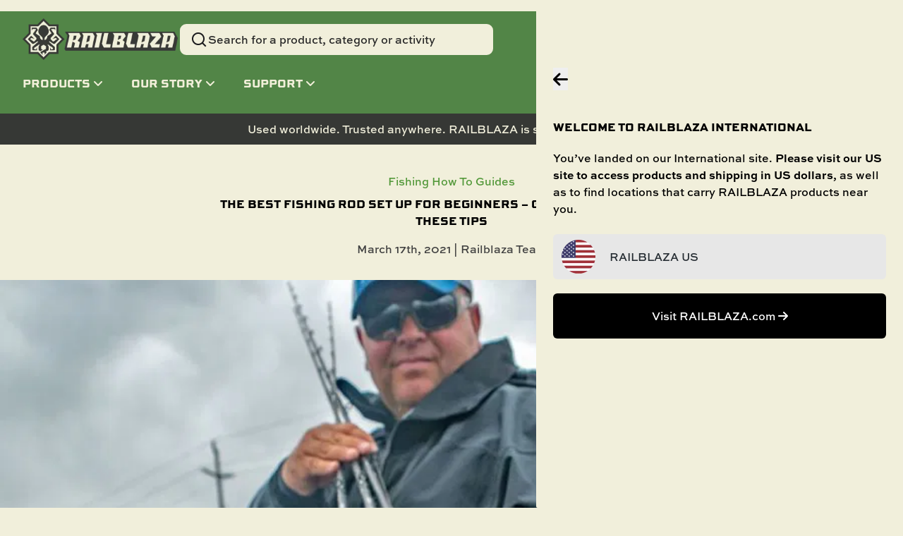

--- FILE ---
content_type: text/html; charset=UTF-8
request_url: https://intl.railblaza.com/the-best-fishing-rod-set-up-for-beginners-get-them-hooked-with-these-tips/
body_size: 48627
content:
<!DOCTYPE html>
<html lang="en">

<head>
    <meta http-equiv="Content-Type" content="text/html; charset=utf-8"/>
    <meta http-equiv="X-UA-Compatible" content="IE=edge"/>
    <meta name="viewport" content="width=device-width, initial-scale=1"/>
    <meta content='width=device-width, initial-scale=1.0, maximum-scale=1.0, user-scalable=0' name='viewport'/>

    
    <title>The Best Fishing Rod Set Up For Beginners – Get Them Hooked With These Tips | RAILBLAZA International</title>

    <meta name='robots' content='index, follow, max-image-preview:large, max-snippet:-1, max-video-preview:-1' />

	<!-- This site is optimized with the Yoast SEO Premium plugin v20.13 (Yoast SEO v26.6) - https://yoast.com/wordpress/plugins/seo/ -->
	<link rel="canonical" href="https://intl.railblaza.com/the-best-fishing-rod-set-up-for-beginners-get-them-hooked-with-these-tips/" />
	<meta property="og:locale" content="en_GB" />
	<meta property="og:type" content="article" />
	<meta property="og:title" content="The Best Fishing Rod Set Up For Beginners – Get Them Hooked With These Tips" />
	<meta property="og:description" content="Pro bass angler, Bill Lowen offers some great advice to anyone just getting started out fishing. Bill draws on his experience learning with his father to simplify a few things you need to know setting up your gear to catch fish for the first time.&#160; Bill Lowen, In 13 years on the Bassmaster Elite Series, [&hellip;]" />
	<meta property="og:url" content="https://intl.railblaza.com/the-best-fishing-rod-set-up-for-beginners-get-them-hooked-with-these-tips/" />
	<meta property="og:site_name" content="RAILBLAZA International" />
	<meta property="article:publisher" content="https://www.facebook.com/Railblaza/" />
	<meta property="article:published_time" content="2021-03-17T19:59:48+00:00" />
	<meta property="og:image" content="https://cdnintl.railblaza.com/wp-content/uploads/2023/01/best-rod-for-begginner.jpg" />
	<meta property="og:image:width" content="900" />
	<meta property="og:image:height" content="900" />
	<meta property="og:image:type" content="image/jpeg" />
	<meta name="author" content="Railblaza Team" />
	<meta name="twitter:card" content="summary_large_image" />
	<meta name="twitter:label1" content="Written by" />
	<meta name="twitter:data1" content="Railblaza Team" />
	<meta name="twitter:label2" content="Estimated reading time" />
	<meta name="twitter:data2" content="2 minutes" />
	<script type="application/ld+json" class="yoast-schema-graph">{"@context":"https://schema.org","@graph":[{"@type":"Article","@id":"https://intl.railblaza.com/the-best-fishing-rod-set-up-for-beginners-get-them-hooked-with-these-tips/#article","isPartOf":{"@id":"https://intl.railblaza.com/the-best-fishing-rod-set-up-for-beginners-get-them-hooked-with-these-tips/"},"author":{"name":"Railblaza Team","@id":"https://intl.railblaza.com/#/schema/person/344578963b26842ccf9bcb11722ea043"},"headline":"The Best Fishing Rod Set Up For Beginners – Get Them Hooked With These Tips","datePublished":"2021-03-17T19:59:48+00:00","mainEntityOfPage":{"@id":"https://intl.railblaza.com/the-best-fishing-rod-set-up-for-beginners-get-them-hooked-with-these-tips/"},"wordCount":505,"commentCount":0,"publisher":{"@id":"https://intl.railblaza.com/#organization"},"image":{"@id":"https://intl.railblaza.com/the-best-fishing-rod-set-up-for-beginners-get-them-hooked-with-these-tips/#primaryimage"},"thumbnailUrl":"https://cdnintl.railblaza.com/wp-content/uploads/2023/01/best-rod-for-begginner.jpg","articleSection":["Fishing","How To Guides"],"inLanguage":"en-GB","potentialAction":[{"@type":"CommentAction","name":"Comment","target":["https://intl.railblaza.com/the-best-fishing-rod-set-up-for-beginners-get-them-hooked-with-these-tips/#respond"]}]},{"@type":"WebPage","@id":"https://intl.railblaza.com/the-best-fishing-rod-set-up-for-beginners-get-them-hooked-with-these-tips/","url":"https://intl.railblaza.com/the-best-fishing-rod-set-up-for-beginners-get-them-hooked-with-these-tips/","name":"The Best Fishing Rod Set Up For Beginners – Get Them Hooked With These Tips | RAILBLAZA International","isPartOf":{"@id":"https://intl.railblaza.com/#website"},"primaryImageOfPage":{"@id":"https://intl.railblaza.com/the-best-fishing-rod-set-up-for-beginners-get-them-hooked-with-these-tips/#primaryimage"},"image":{"@id":"https://intl.railblaza.com/the-best-fishing-rod-set-up-for-beginners-get-them-hooked-with-these-tips/#primaryimage"},"thumbnailUrl":"https://cdnintl.railblaza.com/wp-content/uploads/2023/01/best-rod-for-begginner.jpg","datePublished":"2021-03-17T19:59:48+00:00","breadcrumb":{"@id":"https://intl.railblaza.com/the-best-fishing-rod-set-up-for-beginners-get-them-hooked-with-these-tips/#breadcrumb"},"inLanguage":"en-GB","potentialAction":[{"@type":"ReadAction","target":["https://intl.railblaza.com/the-best-fishing-rod-set-up-for-beginners-get-them-hooked-with-these-tips/"]}]},{"@type":"ImageObject","inLanguage":"en-GB","@id":"https://intl.railblaza.com/the-best-fishing-rod-set-up-for-beginners-get-them-hooked-with-these-tips/#primaryimage","url":"https://cdnintl.railblaza.com/wp-content/uploads/2023/01/best-rod-for-begginner.jpg","contentUrl":"https://cdnintl.railblaza.com/wp-content/uploads/2023/01/best-rod-for-begginner.jpg","width":900,"height":900},{"@type":"BreadcrumbList","@id":"https://intl.railblaza.com/the-best-fishing-rod-set-up-for-beginners-get-them-hooked-with-these-tips/#breadcrumb","itemListElement":[{"@type":"ListItem","position":1,"name":"Home","item":"https://intl.railblaza.com/"},{"@type":"ListItem","position":2,"name":"The Best Fishing Rod Set Up For Beginners – Get Them Hooked With These Tips"}]},{"@type":"WebSite","@id":"https://intl.railblaza.com/#website","url":"https://intl.railblaza.com/","name":"RAILBLAZA","description":"Think Outside The Tackle Box","publisher":{"@id":"https://intl.railblaza.com/#organization"},"alternateName":"RAILBLAZA","potentialAction":[{"@type":"SearchAction","target":{"@type":"EntryPoint","urlTemplate":"https://intl.railblaza.com/?s={search_term_string}"},"query-input":{"@type":"PropertyValueSpecification","valueRequired":true,"valueName":"search_term_string"}}],"inLanguage":"en-GB"},{"@type":"Organization","@id":"https://intl.railblaza.com/#organization","name":"RAILBLAZA International","alternateName":"RAILBLAZA®","url":"https://intl.railblaza.com/","logo":{"@type":"ImageObject","inLanguage":"en-GB","@id":"https://intl.railblaza.com/#/schema/logo/image/","url":"https://cdnintl.railblaza.com/wp-content/uploads/2024/07/cropped-RAILBLAZA_Fav_Icon.png","contentUrl":"https://cdnintl.railblaza.com/wp-content/uploads/2024/07/cropped-RAILBLAZA_Fav_Icon.png","width":512,"height":512,"caption":"RAILBLAZA International"},"image":{"@id":"https://intl.railblaza.com/#/schema/logo/image/"},"sameAs":["https://www.facebook.com/Railblaza/","https://www.instagram.com/railblaza/"]},{"@type":"Person","@id":"https://intl.railblaza.com/#/schema/person/344578963b26842ccf9bcb11722ea043","name":"Railblaza Team","image":{"@type":"ImageObject","inLanguage":"en-GB","@id":"https://intl.railblaza.com/#/schema/person/image/","url":"https://secure.gravatar.com/avatar/3328262e2983798516da8d45ec4bfd6288a68e2862211f9965c1e7b6b2a0c833?s=96&d=mm&r=g","contentUrl":"https://secure.gravatar.com/avatar/3328262e2983798516da8d45ec4bfd6288a68e2862211f9965c1e7b6b2a0c833?s=96&d=mm&r=g","caption":"Railblaza Team"},"url":"https://intl.railblaza.com/author/railblazateam/"}]}</script>
	<!-- / Yoast SEO Premium plugin. -->


<link rel='dns-prefetch' href='//cdnjs.cloudflare.com' />
<link rel="alternate" title="oEmbed (JSON)" type="application/json+oembed" href="https://intl.railblaza.com/wp-json/oembed/1.0/embed?url=https%3A%2F%2Fintl.railblaza.com%2Fthe-best-fishing-rod-set-up-for-beginners-get-them-hooked-with-these-tips%2F" />
<link rel="alternate" title="oEmbed (XML)" type="text/xml+oembed" href="https://intl.railblaza.com/wp-json/oembed/1.0/embed?url=https%3A%2F%2Fintl.railblaza.com%2Fthe-best-fishing-rod-set-up-for-beginners-get-them-hooked-with-these-tips%2F&#038;format=xml" />
<style id='wp-img-auto-sizes-contain-inline-css' type='text/css'>
img:is([sizes=auto i],[sizes^="auto," i]){contain-intrinsic-size:3000px 1500px}
/*# sourceURL=wp-img-auto-sizes-contain-inline-css */
</style>
<style id='wp-emoji-styles-inline-css' type='text/css'>

	img.wp-smiley, img.emoji {
		display: inline !important;
		border: none !important;
		box-shadow: none !important;
		height: 1em !important;
		width: 1em !important;
		margin: 0 0.07em !important;
		vertical-align: -0.1em !important;
		background: none !important;
		padding: 0 !important;
	}
/*# sourceURL=wp-emoji-styles-inline-css */
</style>
<style id='wp-block-library-inline-css' type='text/css'>
:root{--wp-block-synced-color:#7a00df;--wp-block-synced-color--rgb:122,0,223;--wp-bound-block-color:var(--wp-block-synced-color);--wp-editor-canvas-background:#ddd;--wp-admin-theme-color:#007cba;--wp-admin-theme-color--rgb:0,124,186;--wp-admin-theme-color-darker-10:#006ba1;--wp-admin-theme-color-darker-10--rgb:0,107,160.5;--wp-admin-theme-color-darker-20:#005a87;--wp-admin-theme-color-darker-20--rgb:0,90,135;--wp-admin-border-width-focus:2px}@media (min-resolution:192dpi){:root{--wp-admin-border-width-focus:1.5px}}.wp-element-button{cursor:pointer}:root .has-very-light-gray-background-color{background-color:#eee}:root .has-very-dark-gray-background-color{background-color:#313131}:root .has-very-light-gray-color{color:#eee}:root .has-very-dark-gray-color{color:#313131}:root .has-vivid-green-cyan-to-vivid-cyan-blue-gradient-background{background:linear-gradient(135deg,#00d084,#0693e3)}:root .has-purple-crush-gradient-background{background:linear-gradient(135deg,#34e2e4,#4721fb 50%,#ab1dfe)}:root .has-hazy-dawn-gradient-background{background:linear-gradient(135deg,#faaca8,#dad0ec)}:root .has-subdued-olive-gradient-background{background:linear-gradient(135deg,#fafae1,#67a671)}:root .has-atomic-cream-gradient-background{background:linear-gradient(135deg,#fdd79a,#004a59)}:root .has-nightshade-gradient-background{background:linear-gradient(135deg,#330968,#31cdcf)}:root .has-midnight-gradient-background{background:linear-gradient(135deg,#020381,#2874fc)}:root{--wp--preset--font-size--normal:16px;--wp--preset--font-size--huge:42px}.has-regular-font-size{font-size:1em}.has-larger-font-size{font-size:2.625em}.has-normal-font-size{font-size:var(--wp--preset--font-size--normal)}.has-huge-font-size{font-size:var(--wp--preset--font-size--huge)}.has-text-align-center{text-align:center}.has-text-align-left{text-align:left}.has-text-align-right{text-align:right}.has-fit-text{white-space:nowrap!important}#end-resizable-editor-section{display:none}.aligncenter{clear:both}.items-justified-left{justify-content:flex-start}.items-justified-center{justify-content:center}.items-justified-right{justify-content:flex-end}.items-justified-space-between{justify-content:space-between}.screen-reader-text{border:0;clip-path:inset(50%);height:1px;margin:-1px;overflow:hidden;padding:0;position:absolute;width:1px;word-wrap:normal!important}.screen-reader-text:focus{background-color:#ddd;clip-path:none;color:#444;display:block;font-size:1em;height:auto;left:5px;line-height:normal;padding:15px 23px 14px;text-decoration:none;top:5px;width:auto;z-index:100000}html :where(.has-border-color){border-style:solid}html :where([style*=border-top-color]){border-top-style:solid}html :where([style*=border-right-color]){border-right-style:solid}html :where([style*=border-bottom-color]){border-bottom-style:solid}html :where([style*=border-left-color]){border-left-style:solid}html :where([style*=border-width]){border-style:solid}html :where([style*=border-top-width]){border-top-style:solid}html :where([style*=border-right-width]){border-right-style:solid}html :where([style*=border-bottom-width]){border-bottom-style:solid}html :where([style*=border-left-width]){border-left-style:solid}html :where(img[class*=wp-image-]){height:auto;max-width:100%}:where(figure){margin:0 0 1em}html :where(.is-position-sticky){--wp-admin--admin-bar--position-offset:var(--wp-admin--admin-bar--height,0px)}@media screen and (max-width:600px){html :where(.is-position-sticky){--wp-admin--admin-bar--position-offset:0px}}

/*# sourceURL=wp-block-library-inline-css */
</style><link rel='stylesheet' id='wc-blocks-style-css' href='https://cdnintl.railblaza.com/wp-content/plugins/woocommerce/assets/client/blocks/wc-blocks.css?ver=wc-10.4.3' type='text/css' media='all' />
<style id='global-styles-inline-css' type='text/css'>
:root{--wp--preset--aspect-ratio--square: 1;--wp--preset--aspect-ratio--4-3: 4/3;--wp--preset--aspect-ratio--3-4: 3/4;--wp--preset--aspect-ratio--3-2: 3/2;--wp--preset--aspect-ratio--2-3: 2/3;--wp--preset--aspect-ratio--16-9: 16/9;--wp--preset--aspect-ratio--9-16: 9/16;--wp--preset--color--black: #000000;--wp--preset--color--cyan-bluish-gray: #abb8c3;--wp--preset--color--white: #ffffff;--wp--preset--color--pale-pink: #f78da7;--wp--preset--color--vivid-red: #cf2e2e;--wp--preset--color--luminous-vivid-orange: #ff6900;--wp--preset--color--luminous-vivid-amber: #fcb900;--wp--preset--color--light-green-cyan: #7bdcb5;--wp--preset--color--vivid-green-cyan: #00d084;--wp--preset--color--pale-cyan-blue: #8ed1fc;--wp--preset--color--vivid-cyan-blue: #0693e3;--wp--preset--color--vivid-purple: #9b51e0;--wp--preset--gradient--vivid-cyan-blue-to-vivid-purple: linear-gradient(135deg,rgb(6,147,227) 0%,rgb(155,81,224) 100%);--wp--preset--gradient--light-green-cyan-to-vivid-green-cyan: linear-gradient(135deg,rgb(122,220,180) 0%,rgb(0,208,130) 100%);--wp--preset--gradient--luminous-vivid-amber-to-luminous-vivid-orange: linear-gradient(135deg,rgb(252,185,0) 0%,rgb(255,105,0) 100%);--wp--preset--gradient--luminous-vivid-orange-to-vivid-red: linear-gradient(135deg,rgb(255,105,0) 0%,rgb(207,46,46) 100%);--wp--preset--gradient--very-light-gray-to-cyan-bluish-gray: linear-gradient(135deg,rgb(238,238,238) 0%,rgb(169,184,195) 100%);--wp--preset--gradient--cool-to-warm-spectrum: linear-gradient(135deg,rgb(74,234,220) 0%,rgb(151,120,209) 20%,rgb(207,42,186) 40%,rgb(238,44,130) 60%,rgb(251,105,98) 80%,rgb(254,248,76) 100%);--wp--preset--gradient--blush-light-purple: linear-gradient(135deg,rgb(255,206,236) 0%,rgb(152,150,240) 100%);--wp--preset--gradient--blush-bordeaux: linear-gradient(135deg,rgb(254,205,165) 0%,rgb(254,45,45) 50%,rgb(107,0,62) 100%);--wp--preset--gradient--luminous-dusk: linear-gradient(135deg,rgb(255,203,112) 0%,rgb(199,81,192) 50%,rgb(65,88,208) 100%);--wp--preset--gradient--pale-ocean: linear-gradient(135deg,rgb(255,245,203) 0%,rgb(182,227,212) 50%,rgb(51,167,181) 100%);--wp--preset--gradient--electric-grass: linear-gradient(135deg,rgb(202,248,128) 0%,rgb(113,206,126) 100%);--wp--preset--gradient--midnight: linear-gradient(135deg,rgb(2,3,129) 0%,rgb(40,116,252) 100%);--wp--preset--font-size--small: 13px;--wp--preset--font-size--medium: 20px;--wp--preset--font-size--large: 36px;--wp--preset--font-size--x-large: 42px;--wp--preset--spacing--20: 0.44rem;--wp--preset--spacing--30: 0.67rem;--wp--preset--spacing--40: 1rem;--wp--preset--spacing--50: 1.5rem;--wp--preset--spacing--60: 2.25rem;--wp--preset--spacing--70: 3.38rem;--wp--preset--spacing--80: 5.06rem;--wp--preset--shadow--natural: 6px 6px 9px rgba(0, 0, 0, 0.2);--wp--preset--shadow--deep: 12px 12px 50px rgba(0, 0, 0, 0.4);--wp--preset--shadow--sharp: 6px 6px 0px rgba(0, 0, 0, 0.2);--wp--preset--shadow--outlined: 6px 6px 0px -3px rgb(255, 255, 255), 6px 6px rgb(0, 0, 0);--wp--preset--shadow--crisp: 6px 6px 0px rgb(0, 0, 0);}:where(.is-layout-flex){gap: 0.5em;}:where(.is-layout-grid){gap: 0.5em;}body .is-layout-flex{display: flex;}.is-layout-flex{flex-wrap: wrap;align-items: center;}.is-layout-flex > :is(*, div){margin: 0;}body .is-layout-grid{display: grid;}.is-layout-grid > :is(*, div){margin: 0;}:where(.wp-block-columns.is-layout-flex){gap: 2em;}:where(.wp-block-columns.is-layout-grid){gap: 2em;}:where(.wp-block-post-template.is-layout-flex){gap: 1.25em;}:where(.wp-block-post-template.is-layout-grid){gap: 1.25em;}.has-black-color{color: var(--wp--preset--color--black) !important;}.has-cyan-bluish-gray-color{color: var(--wp--preset--color--cyan-bluish-gray) !important;}.has-white-color{color: var(--wp--preset--color--white) !important;}.has-pale-pink-color{color: var(--wp--preset--color--pale-pink) !important;}.has-vivid-red-color{color: var(--wp--preset--color--vivid-red) !important;}.has-luminous-vivid-orange-color{color: var(--wp--preset--color--luminous-vivid-orange) !important;}.has-luminous-vivid-amber-color{color: var(--wp--preset--color--luminous-vivid-amber) !important;}.has-light-green-cyan-color{color: var(--wp--preset--color--light-green-cyan) !important;}.has-vivid-green-cyan-color{color: var(--wp--preset--color--vivid-green-cyan) !important;}.has-pale-cyan-blue-color{color: var(--wp--preset--color--pale-cyan-blue) !important;}.has-vivid-cyan-blue-color{color: var(--wp--preset--color--vivid-cyan-blue) !important;}.has-vivid-purple-color{color: var(--wp--preset--color--vivid-purple) !important;}.has-black-background-color{background-color: var(--wp--preset--color--black) !important;}.has-cyan-bluish-gray-background-color{background-color: var(--wp--preset--color--cyan-bluish-gray) !important;}.has-white-background-color{background-color: var(--wp--preset--color--white) !important;}.has-pale-pink-background-color{background-color: var(--wp--preset--color--pale-pink) !important;}.has-vivid-red-background-color{background-color: var(--wp--preset--color--vivid-red) !important;}.has-luminous-vivid-orange-background-color{background-color: var(--wp--preset--color--luminous-vivid-orange) !important;}.has-luminous-vivid-amber-background-color{background-color: var(--wp--preset--color--luminous-vivid-amber) !important;}.has-light-green-cyan-background-color{background-color: var(--wp--preset--color--light-green-cyan) !important;}.has-vivid-green-cyan-background-color{background-color: var(--wp--preset--color--vivid-green-cyan) !important;}.has-pale-cyan-blue-background-color{background-color: var(--wp--preset--color--pale-cyan-blue) !important;}.has-vivid-cyan-blue-background-color{background-color: var(--wp--preset--color--vivid-cyan-blue) !important;}.has-vivid-purple-background-color{background-color: var(--wp--preset--color--vivid-purple) !important;}.has-black-border-color{border-color: var(--wp--preset--color--black) !important;}.has-cyan-bluish-gray-border-color{border-color: var(--wp--preset--color--cyan-bluish-gray) !important;}.has-white-border-color{border-color: var(--wp--preset--color--white) !important;}.has-pale-pink-border-color{border-color: var(--wp--preset--color--pale-pink) !important;}.has-vivid-red-border-color{border-color: var(--wp--preset--color--vivid-red) !important;}.has-luminous-vivid-orange-border-color{border-color: var(--wp--preset--color--luminous-vivid-orange) !important;}.has-luminous-vivid-amber-border-color{border-color: var(--wp--preset--color--luminous-vivid-amber) !important;}.has-light-green-cyan-border-color{border-color: var(--wp--preset--color--light-green-cyan) !important;}.has-vivid-green-cyan-border-color{border-color: var(--wp--preset--color--vivid-green-cyan) !important;}.has-pale-cyan-blue-border-color{border-color: var(--wp--preset--color--pale-cyan-blue) !important;}.has-vivid-cyan-blue-border-color{border-color: var(--wp--preset--color--vivid-cyan-blue) !important;}.has-vivid-purple-border-color{border-color: var(--wp--preset--color--vivid-purple) !important;}.has-vivid-cyan-blue-to-vivid-purple-gradient-background{background: var(--wp--preset--gradient--vivid-cyan-blue-to-vivid-purple) !important;}.has-light-green-cyan-to-vivid-green-cyan-gradient-background{background: var(--wp--preset--gradient--light-green-cyan-to-vivid-green-cyan) !important;}.has-luminous-vivid-amber-to-luminous-vivid-orange-gradient-background{background: var(--wp--preset--gradient--luminous-vivid-amber-to-luminous-vivid-orange) !important;}.has-luminous-vivid-orange-to-vivid-red-gradient-background{background: var(--wp--preset--gradient--luminous-vivid-orange-to-vivid-red) !important;}.has-very-light-gray-to-cyan-bluish-gray-gradient-background{background: var(--wp--preset--gradient--very-light-gray-to-cyan-bluish-gray) !important;}.has-cool-to-warm-spectrum-gradient-background{background: var(--wp--preset--gradient--cool-to-warm-spectrum) !important;}.has-blush-light-purple-gradient-background{background: var(--wp--preset--gradient--blush-light-purple) !important;}.has-blush-bordeaux-gradient-background{background: var(--wp--preset--gradient--blush-bordeaux) !important;}.has-luminous-dusk-gradient-background{background: var(--wp--preset--gradient--luminous-dusk) !important;}.has-pale-ocean-gradient-background{background: var(--wp--preset--gradient--pale-ocean) !important;}.has-electric-grass-gradient-background{background: var(--wp--preset--gradient--electric-grass) !important;}.has-midnight-gradient-background{background: var(--wp--preset--gradient--midnight) !important;}.has-small-font-size{font-size: var(--wp--preset--font-size--small) !important;}.has-medium-font-size{font-size: var(--wp--preset--font-size--medium) !important;}.has-large-font-size{font-size: var(--wp--preset--font-size--large) !important;}.has-x-large-font-size{font-size: var(--wp--preset--font-size--x-large) !important;}
/*# sourceURL=global-styles-inline-css */
</style>

<style id='classic-theme-styles-inline-css' type='text/css'>
/*! This file is auto-generated */
.wp-block-button__link{color:#fff;background-color:#32373c;border-radius:9999px;box-shadow:none;text-decoration:none;padding:calc(.667em + 2px) calc(1.333em + 2px);font-size:1.125em}.wp-block-file__button{background:#32373c;color:#fff;text-decoration:none}
/*# sourceURL=//cdnintl.railblaza.com/wp-includes/css/classic-themes.min.css */
</style>
<link rel='stylesheet' id='cr-frontend-css-css' href='https://cdnintl.railblaza.com/wp-content/plugins/customer-reviews-woocommerce/css/frontend.css?ver=5.94.0' type='text/css' media='all' />
<style id='woocommerce-inline-inline-css' type='text/css'>
.woocommerce form .form-row .required { visibility: visible; }
/*# sourceURL=woocommerce-inline-inline-css */
</style>
<link rel='stylesheet' id='cmplz-general-css' href='https://cdnintl.railblaza.com/wp-content/plugins/complianz-gdpr-premium/assets/css/cookieblocker.min.css?ver=1726673828' type='text/css' media='all' />
<link rel='stylesheet' id='photoswipe-css' href='https://cdnintl.railblaza.com/wp-content/plugins/woocommerce/assets/css/photoswipe/photoswipe.min.css?ver=10.4.3' type='text/css' media='all' />
<link rel='stylesheet' id='photoswipe-default-skin-css' href='https://cdnintl.railblaza.com/wp-content/plugins/woocommerce/assets/css/photoswipe/default-skin/default-skin.min.css?ver=10.4.3' type='text/css' media='all' />
<script type="text/javascript" src="https://cdnintl.railblaza.com/wp-includes/js/jquery/jquery.min.js?ver=3.7.1" id="jquery-core-js"></script>
<script type="text/javascript" src="https://cdnintl.railblaza.com/wp-includes/js/jquery/jquery-migrate.min.js?ver=3.4.1" id="jquery-migrate-js"></script>
<script type="text/javascript" src="https://cdnintl.railblaza.com/wp-content/plugins/woocommerce/assets/js/jquery-blockui/jquery.blockUI.min.js?ver=2.7.0-wc.10.4.3" id="wc-jquery-blockui-js" defer="defer" data-wp-strategy="defer"></script>
<script type="text/javascript" id="wc-add-to-cart-js-extra">
/* <![CDATA[ */
var wc_add_to_cart_params = {"ajax_url":"/wp-admin/admin-ajax.php","wc_ajax_url":"/?wc-ajax=%%endpoint%%","i18n_view_cart":"View basket","cart_url":"https://intl.railblaza.com/cart/","is_cart":"","cart_redirect_after_add":"no"};
//# sourceURL=wc-add-to-cart-js-extra
/* ]]> */
</script>
<script type="text/javascript" src="https://cdnintl.railblaza.com/wp-content/plugins/woocommerce/assets/js/frontend/add-to-cart.min.js?ver=10.4.3" id="wc-add-to-cart-js" defer="defer" data-wp-strategy="defer"></script>
<script type="text/javascript" src="https://cdnintl.railblaza.com/wp-content/plugins/woocommerce/assets/js/js-cookie/js.cookie.min.js?ver=2.1.4-wc.10.4.3" id="wc-js-cookie-js" defer="defer" data-wp-strategy="defer"></script>
<script type="text/javascript" id="woocommerce-js-extra">
/* <![CDATA[ */
var woocommerce_params = {"ajax_url":"/wp-admin/admin-ajax.php","wc_ajax_url":"/?wc-ajax=%%endpoint%%","i18n_password_show":"Show password","i18n_password_hide":"Hide password"};
//# sourceURL=woocommerce-js-extra
/* ]]> */
</script>
<script type="text/javascript" src="https://cdnintl.railblaza.com/wp-content/plugins/woocommerce/assets/js/frontend/woocommerce.min.js?ver=10.4.3" id="woocommerce-js" defer="defer" data-wp-strategy="defer"></script>
<script type="text/javascript" src="https://cdnjs.cloudflare.com/ajax/libs/loadjs/4.2.0/loadjs.min.js?ver=92d43db892c7f0a3f0f754757289b3cc" id="mtm-load-js"></script>
<script type="text/javascript" id="railblaza-footer-js-extra">
/* <![CDATA[ */
var railblazaObject = {"isUserLoggedIn":"no","isWholesaleUser":"no","templateDirectory":"https://intl.railblaza.com/wp-content/themes/railblaza-2022"};
//# sourceURL=railblaza-footer-js-extra
/* ]]> */
</script>
<script type="text/javascript" src="https://cdnintl.railblaza.com/wp-content/themes/railblaza-2022/assets/scripts/footer.js?ver=92d43db892c7f0a3f0f754757289b3cc" id="railblaza-footer-js" defer="defer" data-wp-strategy="defer"></script>
<script type="text/javascript" id="wc-cart-fragments-js-extra">
/* <![CDATA[ */
var wc_cart_fragments_params = {"ajax_url":"/wp-admin/admin-ajax.php","wc_ajax_url":"/?wc-ajax=%%endpoint%%","cart_hash_key":"wc_cart_hash_edba8c982a3cabef12e42dac02c5a7f6","fragment_name":"wc_fragments_edba8c982a3cabef12e42dac02c5a7f6","request_timeout":"5000"};
//# sourceURL=wc-cart-fragments-js-extra
/* ]]> */
</script>
<script type="text/javascript" src="https://cdnintl.railblaza.com/wp-content/plugins/woocommerce/assets/js/frontend/cart-fragments.min.js?ver=10.4.3" id="wc-cart-fragments-js" defer="defer" data-wp-strategy="defer"></script>
<script type="text/javascript" src="https://cdnintl.railblaza.com/wp-content/plugins/woocommerce/assets/js/photoswipe/photoswipe.min.js?ver=4.1.1-wc.10.4.3" id="wc-photoswipe-js" defer="defer" data-wp-strategy="defer"></script>
<script type="text/javascript" src="https://cdnintl.railblaza.com/wp-content/plugins/woocommerce/assets/js/photoswipe/photoswipe-ui-default.min.js?ver=4.1.1-wc.10.4.3" id="wc-photoswipe-ui-default-js" defer="defer" data-wp-strategy="defer"></script>
<link rel="https://api.w.org/" href="https://intl.railblaza.com/wp-json/" /><link rel="alternate" title="JSON" type="application/json" href="https://intl.railblaza.com/wp-json/wp/v2/posts/3320" /><link rel="EditURI" type="application/rsd+xml" title="RSD" href="https://intl.railblaza.com/xmlrpc.php?rsd" />

<link rel='shortlink' href='https://intl.railblaza.com/?p=3320' />
			<!-- DO NOT COPY THIS SNIPPET! Start of Page Analytics Tracking for HubSpot WordPress plugin v11.3.33-->
			<script class="hsq-set-content-id" data-content-id="blog-post">
				var _hsq = _hsq || [];
				_hsq.push(["setContentType", "blog-post"]);
			</script>
			<!-- DO NOT COPY THIS SNIPPET! End of Page Analytics Tracking for HubSpot WordPress plugin -->
						<style>.cmplz-hidden {
					display: none !important;
				}</style>	<noscript><style>.woocommerce-product-gallery{ opacity: 1 !important; }</style></noscript>
	        <style>
            


        </style>
        
<style>html{scroll-behavior: smooth;}</style><script src="https://cdnintl.railblaza.com/wp-content/plugins/mtm-site-editor/src/Frameworks/FrontendEditor/assets/editor-ui/scripts/iframeMTMEditorClient.js?_69700cb94eeac"></script>
        <style>
            .mtmEditorBlockWrapper:hover {
                outline: solid 5px #ff0000;
                position: relative;
                margin: 5px;
            }
            .mtmEditorBlockWrapper .editorControls {
                position: absolute;
                top: 0;
                left: 0;
                width: 100%;
                display: none;
                z-index: 100;
            }
            .mtmEditorBlockWrapper .editorControls > button {
                margin: 5px;
                background: #eee;
                color: black;
                border-radius: 5px;
                padding: 5px 8px;
                font-size: 12px;
                box-shadow: 2px 2px 3px rgba(0, 0, 0, 0.3);
                font-family: sans-serif;
            }
            .mtmEditorBlockWrapper .editorControls > button:hover {
                background: black;
                color: #fff;
                cursor: pointer;
            }
            .mtmEditorBlockWrapper:hover .editorControls {
                display: flex;
                justify-content: end;
            }
            .mtmEditorInlineEditing {
                position: relative;
                border: dotted 1px #aaa;
            }
            .mtmEditorInlineEditingControls {
                position: absolute;
                display: flex;
                left: 5px;
                top: -29px;
                cursor: pointer;
            }
            .mtmEditorInlineEditingControls button {
                color: #ccc;
                background: #000;
                width: 25px;
                height: 25px;
                margin: 3px;
                font-size: 14px;
                display: flex;
                justify-content: center;
                align-items: center;
            }
            .mtmEditorInlineEditingControls button:hover {
                background-color: #aaa;
                color: #000;
            }
            .globalPageBadge {
                position: absolute;
                top: 0;
                left: 0;
                z-index: 100;
                background: rgba(255, 255, 255, 0.5);
                padding: 3px 4px;
                font-size: 12px;
            }
        </style>
        <script>
            window.addEventListener("load", () => {
                document.querySelectorAll(".mtmEditorBlockWrapper [data-block-id]").forEach((elem) => {
                    elem.addEventListener("mouseenter", function() {
                        let blockId = this.attributes["data-block-id"].value;
                        editorController.highlightBlock(blockId);
                    });
                    elem.addEventListener("mouseleave", function() {
                        let blockId = this.attributes["data-block-id"].value;
                        editorController.unHighlightBlock(blockId);
                    });
                });
                window.postMessage({action: "rePositionIframeContent"}, "*");
            });
        </script>
        <link rel="alternate" href="https://www.railblaza.ca/" hreflang="en-ca" />
<link rel="alternate" href="https://www.railblaza.com/" hreflang="en-us" />
<link rel="alternate" href="https://intl.railblaza.com" hreflang="en-gb" />
<link rel="alternate" href="https://www.railblaza.com/" hreflang="x-default" />
<!-- Google Tag Manager -->
<script>(function(w,d,s,l,i){w[l]=w[l]||[];w[l].push({'gtm.start':
new Date().getTime(),event:'gtm.js'});var f=d.getElementsByTagName(s)[0],
j=d.createElement(s),dl=l!='dataLayer'?'&l='+l:'';j.async=true;j.src=
'https://www.googletagmanager.com/gtm.js?id='+i+dl;f.parentNode.insertBefore(j,f);
})(window,document,'script','dataLayer','GTM-5L937MX');</script>
<!-- End Google Tag Manager -->

    <link rel="icon" href="https://cdnintl.railblaza.com/wp-content/uploads/2024/07/cropped-RAILBLAZA_Fav_Icon-32x32.png" sizes="32x32" />
<link rel="icon" href="https://cdnintl.railblaza.com/wp-content/uploads/2024/07/cropped-RAILBLAZA_Fav_Icon-192x192.png" sizes="192x192" />
<link rel="apple-touch-icon" href="https://cdnintl.railblaza.com/wp-content/uploads/2024/07/cropped-RAILBLAZA_Fav_Icon-180x180.png" />
<meta name="msapplication-TileImage" content="https://cdnintl.railblaza.com/wp-content/uploads/2024/07/cropped-RAILBLAZA_Fav_Icon-270x270.png" />
    <link rel="stylesheet" href="https://cdnintl.railblaza.com/wp-content/themes/railblaza-2022/assets/css/animate.css" media="print"
          onload="this.media='all'"/>
    <link rel="stylesheet"
          href="https://cdnjs.cloudflare.com/ajax/libs/OwlCarousel2/2.3.4/assets/owl.carousel.min.css"
          media="print" onload="this.media='all'"/>
    <link rel="stylesheet"
          href="https://cdnjs.cloudflare.com/ajax/libs/OwlCarousel2/2.3.4/assets/owl.theme.default.min.css"
          media="print"
          onload="this.media='all'"/>
    <link rel="stylesheet" href="https://cdnjs.cloudflare.com/ajax/libs/lity/2.4.1/lity.min.css"
          integrity="sha512-UiVP2uTd2EwFRqPM4IzVXuSFAzw+Vo84jxICHVbOA1VZFUyr4a6giD9O3uvGPFIuB2p3iTnfDVLnkdY7D/SJJQ=="
          crossorigin="anonymous" referrerpolicy="no-referrer" media="print" onload="this.media='all'"/>
    <link rel="stylesheet" href="https://cdnjs.cloudflare.com/ajax/libs/photoswipe/5.4.2/photoswipe.min.css"
          media="print" onload="this.media='all'">
    <link rel="stylesheet" href="https://cdnjs.cloudflare.com/ajax/libs/font-awesome/6.5.2/css/all.min.css"
          integrity="sha512-SnH5WK+bZxgPHs44uWIX+LLJAJ9/2PkPKZ5QiAj6Ta86w+fsb2TkcmfRyVX3pBnMFcV7oQPJkl9QevSCWr3W6A=="
          crossorigin="anonymous" referrerpolicy="no-referrer" media="print" onload="this.media='all'"/>
    <script src="https://kit.fontawesome.com/85639cb647.js" crossorigin="anonymous"></script>
    <link rel="stylesheet" href="https://cdnintl.railblaza.com/wp-content/themes/railblaza-2022/assets/css/style.css?nc=610e3bc805374affe2d76260e78d95c5dd4fc432"/>
    </head>

<body data-cmplz=1 class="wp-singular post-template-default single single-post postid-3320 single-format-standard wp-theme-railblaza-2022 bg-[#F1EFDB] scroll-smooth overflow-x-hidden w-[100vw] lg:w-auto theme-railblaza-2022 woocommerce-no-js">
        <header id="header-container" class="header-container ">
            <div class="bg-[#F1EFDB]">
                <div class="w-full hidden lg:block h-[50px] relative mb-1">
                    <div id="header-content-desktop">
                        <div class="flex flex-row items-center gap-6">
                            <a href="https://intl.railblaza.com/" class="company-logo">
                                <img src="https://cdnintl.railblaza.com/wp-content/themes/railblaza-2022/assets/images/2025/railblaza-logo-2025.png"
                                     alt="" class="w-52 md:w-44 lg:w-full max-w-[356px] max-h-[80px] z-50 logo-image"
                                     loading="eager"/>
                            </a>
                            <div>
                                <div class="hidden md:block">
                                    <div class="flex items-center">
                                        <input aria-label="Search Website" type="text" required name="s" id="desktopSearchBar"
                                               onclick="$('#searchSidebar').addClass('opened').trigger('opened'); $('#txtSearchBox').focus();" readonly
                                               class="search-form-control bg-[#F1EFDB] font-bold form-input transition-all w-[450px] 2xl:w-[600px] h-[50px] 2xl:h-[60px] pl-10 border-[3px] rounded-xl border-[#528547] placeholder:text-[#262626] placeholder:font-SweetSansPro placeholder:font-bold"
                                               placeholder="Search for a product, category or activity"
                                               style="background-image: url(https://cdnintl.railblaza.com/wp-content/themes/railblaza-2022/assets/images/search.png); background-repeat: no-repeat; background-position-x: 15px; background-size: 24px; background-position-y: 50%;"/>
                                    </div>
                                </div>
                            </div>
                        </div>
                        <div>
                            <div class="flex md:gap-6 gap-4 items-center xl:items-start -mt-2 menu-bar-icons">
                                <div class="gap-2 xl:gap-8 flex">
                                                                            <a href="/find-a-dealer" class="mt-[3px] font-medium xl:flex space-x-2 items-center hidden">
                                            <i class="fa-solid fa-location-arrow"></i>
                                            <span class="text-sm font-bold uppercase">Shop in Store</span>
                                        </a>
                                                                        <div class="xl:flex xl:items-center text-[12px] mt-1 font-bold cursor-pointer relative hidden">
                                                                                    <button class="flex space-x-1 items-center text-sm" onclick="$('.sidebarModal').removeClass('opened'); $('#locationSidebar').addClass('opened');">
                                                <img src="https://cdnintl.railblaza.com/wp-content/themes/railblaza-2022/assets/images/logo-location-intl.png"
                                                     loading="lazy" alt="Flag Icon" class="mr-1 w-5">
                                                <span class="text-sm">International</span>
                                                <span class="fa fa-angle-down"></span>
                                            </button>
                                                                            </div>
                                                                    <div class="openMenu inline-block cursor-pointer xl:hidden"
                                     onclick="$('#sidebarMobileMenu').addClass('opened');">
                                    <img src="https://cdnintl.railblaza.com/wp-content/themes/railblaza-2022/assets/images/bars.png" alt=""
                                         srcset="" style="min-width:28px;max-width:29px;margin-top:4px"
                                         class="block xl:hidden">
                                </div>
                            </div>

                        </div>
                    </div>
                </div>
            </div>
            <div class="headerBottom bg-[#528547]">
                <div id="header-content-mobile">
                    <div class="flex flex-col items-center">
                        <a href="https://intl.railblaza.com/" class="company-logo">
                            <img src="https://cdnintl.railblaza.com/wp-content/themes/railblaza-2022/assets/images/2025/railblaza-logo-2025.png"
                                 alt="" class="w-52 md:w-44 lg:w-full max-w-[356px] max-h-[80px] z-50" loading="eager"/>
                        </a>
                        <p class="text-[8px] md:text-[16px] text-[#F1EFD9] !font-SweetSquarePro hidden lg:landscape:block"
                           style="letter-spacing:3px;">GUMPTION SOLD SEPARATELY</p>
                    </div>
                    <div>
                        <div class="flex md:gap-6 gap-4 items-center xl:items-start -mb-[10px]">
                            <div>
                                <div class="hidden md:block">
                                    <div class="flex items-center">
                                        <input aria-label="Search Website" type="text" required name="s" id="mobileSearchBar1"
                                               onclick="$('#searchSidebar').addClass('opened').trigger('opened'); $('#txtSearchBox').focus();" readonly
                                               class="search-form-control bg-[#F1EFDB] font-bold form-input transition-all w-[348px] h-[50px] pl-9 border-[3px] rounded-xl border-[#528547] placeholder:text-[#262626] placeholder:font-SweetSansPro placeholder:font-bold"
                                               placeholder="Search for a product, category or activity"
                                               style="background-image: url(https://cdnintl.railblaza.com/wp-content/themes/railblaza-2022/assets/images/search.png); background-repeat: no-repeat; background-position-x: 4%; background-size: 17px; background-position-y: 50%;"/>
                                    </div>
                                </div>

                            </div>

                            <div class="gap-2 xl:gap-8 flex">
                                                            </div>

                            <div class="openMenu inline-block cursor-pointer xl:hidden"
                                 onclick="$('#sidebarMobileMenu').addClass('opened');">
                                <img src="https://cdnintl.railblaza.com/wp-content/themes/railblaza-2022/assets/images/bars.png" alt=""
                                     srcset="" style="min-width:28px;max-width:29px;margin-top:4px"
                                     class="block xl:hidden">
                            </div>

                        </div>
                    </div>
                </div>
                <!-- Mobile Search Bar -->
                <div>
                    <div class="block md:hidden w-full bg-[#81BB56] pt-6 pb-3">
                        <div class="flex justify-center items-center h-[38px] overflow-hidden transition-all" id="mobile-search-bar">
                            <div class="block lg:block w-full px-5 relative ui-widget">
                                <input aria-label="Search Website" type="text" required name="s" id="mobileSearchBar2"
                                       onclick="$('#searchSidebar').addClass('opened').trigger('opened'); $('#txtSearchBox').focus();" readonly
                                       class="search-form-control bg-[#F1EFDB] form-input text-sm transition-all w-full h-[38px] pl-4 border-[3px] rounded-xl border-[#528547] placeholder:text-[#262626] placeholder:font-SweetSansPro placeholder:font-bold"
                                       placeholder="Search for a product, category or activity"
                                       style="background-size: 17px; background-position-y: 50%;"/>
                                <button type="submit"
                                        style="position: absolute; right: 8%; padding-top: 3px; top: 47.5%; transform: translateY(-50%);">
                                    <img src="https://cdnintl.railblaza.com/wp-content/themes/railblaza-2022/assets/images/search.png"
                                         alt="Search" class="w-[17px] h-[17px]"/>
                                </button>
                            </div>
                        </div>
                    </div>
                </div>
                <!-- Desktop menu items -->
                <div class="desktop-menu-items-container">
                    <div class="desktop-menu-items">
                                                                                    <div class="not-dropdown ">
                                    <a href="#subMenu4078"
                                       class="text-[#F1EFD9] font-SweetSquarePro font-black uppercase"
                                       onclick="openSideBarMenu(this); return false;">
                                        Products <span
                                                class="fa fa-angle-down pointer-events-none"></span>
                                    </a>
                                </div>
                                                                                        <div class="not-dropdown ">
                                    <a href="#subMenu1808"
                                       class="text-[#F1EFD9] font-SweetSquarePro font-black uppercase"
                                       onclick="openSideBarMenu(this); return false;">
                                        Our Story <span
                                                class="fa fa-angle-down pointer-events-none"></span>
                                    </a>
                                </div>
                                                                                        <div class="not-dropdown ">
                                    <a href="#subMenu1793"
                                       class="text-[#F1EFD9] font-SweetSquarePro font-black uppercase"
                                       onclick="openSideBarMenu(this); return false;">
                                        Support <span
                                                class="fa fa-angle-down pointer-events-none"></span>
                                    </a>
                                </div>
                                                </div>
                                            <button onclick="$('#dialogSelectProduct').addClass('opened');"
                                class="text-[#F1EFD9] text-[15px] font-SweetSquarePro cursor-pointer rounded-md border-2 border-solid border-[#81BB56] py-2 px-3 mt-[-10px]">
                            SELECT YOUR BOAT <i class="fa-solid fa-arrow-right-long"></i>
                        </button>
                                    </div>
            </div>
            <div class="topMessageContainer bg-[#363835] text-[#F1EFDB] h-[44px] flex justify-center items-center mt-0 lg:mt-[20px] xl:mt-0">
                <p class="headerTopMessage">Used worldwide. Trusted anywhere. RAILBLAZA is sold in 50+ countries.</p>
            </div>
        </header>

        <div class="sidebarMenu">
    <div class="px-10 pt-16">
        <div class="grid grid-cols-6 gap-4 items-center mb-8">
            <div class="col-span-5 flex flex-col items-start gap-1">
                    <img class="w-40 md:w-40 lg:portrait:w-64 lg:w-full max-w-[320px] max-h-[60px] mt-1" alt=""
                        src="https://cdnintl.railblaza.com/wp-content/themes/railblaza-2022/assets/images/rblogo-new.png">
            </div>
            <div class="col-span-1">
                <button type="button" class="text-3xl text-gray-800"
                    onclick="$('.sidebarMenu').removeClass('opened'); $('.sidebarMenu .sidebarSubMenu').removeClass('opened');">
                    <i class="fa-regular fa-circle-xmark"></i>
                </button>
            </div>
        </div>
                    <div id="subMenu4078" class="sidebarSubMenu prose md:prose-tablet xl:prose-tablet">
                <div class="grid grid-cols-6 gap-2 mb-5">
                
                    <div class="col-span-5">
                        <h4>Products</h4>
                        <br />
                        <div class="linkList uppercase !font-SweetSquarePro !font-bold">
                                                            <div class="linkListItem my-8 big">
                                                                            <a href="#subMenu2253" class="text-md"
                                            onclick="openSideBarMenu(this); return false;">
                                            By Activity                                                                                    </a>
                                                                    </div>
                                                            <div class="linkListItem my-8 big">
                                                                            <a href="#subMenu2252" class="text-md"
                                            onclick="openSideBarMenu(this); return false;">
                                            By Category                                                                                    </a>
                                                                    </div>
                                                            <div class="linkListItem my-8 big">
                                                                            <a href="#subMenu4644" class="text-md"
                                            onclick="openSideBarMenu(this); return false;">
                                            By Product Line                                                                                    </a>
                                                                    </div>
                                                            <div class="linkListItem my-8 big">
                                                                            <a href="/product-category/new-products/" class="text-md">
                                            New Products                                                                                    </a>
                                                                    </div>
                                                            <div class="linkListItem my-8 big">
                                                                            <a href="/product-category/all-products/" class="text-md">
                                            All Products                                                                                    </a>
                                                                    </div>
                                                    </div>
                    </div>
                </div>

            </div>
                        <div id="subMenu2253" class="sidebarSubMenu prose md:prose-tablet xl:prose-tablet">
                <div class="grid grid-cols-6 gap-2 mb-5">
                
                    <div class="col-span-6">
                            <button type="button"
                                onclick="$('.sidebarMenu .sidebarSubMenu').removeClass('opened'); $('#subMenu4078').addClass('opened'); return false;">
                                <i class="fa-solid fa-arrow-left text-2xl"></i>
                            </button>
                    </div>
                    
                    <div class="col-span-5">
                        <h4>By Activity</h4>
                        <br />
                        <div class="linkList uppercase !font-SweetSquarePro !font-bold">
                                                            <div class="linkListItem my-8 ">
                                                                            <a href="#subMenu2255" class="text-md"
                                            onclick="openSideBarMenu(this); return false;">
                                            Boats                                                                                    </a>
                                                                    </div>
                                                            <div class="linkListItem my-8 ">
                                                                            <a href="#subMenu4022" class="text-md"
                                            onclick="openSideBarMenu(this); return false;">
                                            Paddlesports                                                                                    </a>
                                                                    </div>
                                                            <div class="linkListItem my-8 ">
                                                                            <a href="#subMenu4023" class="text-md"
                                            onclick="openSideBarMenu(this); return false;">
                                            Vehicles                                                                                    </a>
                                                                    </div>
                                                            <div class="linkListItem my-8 ">
                                                                            <a href="#subMenu4024" class="text-md"
                                            onclick="openSideBarMenu(this); return false;">
                                            Power Sports                                                                                    </a>
                                                                    </div>
                                                            <div class="linkListItem my-8 ">
                                                                            <a href="#subMenu4025" class="text-md"
                                            onclick="openSideBarMenu(this); return false;">
                                            Home and Garage                                                                                    </a>
                                                                    </div>
                                                            <div class="linkListItem my-8 ">
                                                                            <a href="#subMenu4026" class="text-md"
                                            onclick="openSideBarMenu(this); return false;">
                                            Snow                                                                                    </a>
                                                                    </div>
                                                            <div class="linkListItem my-8 ">
                                                                            <a href="#subMenu2254" class="text-md"
                                            onclick="openSideBarMenu(this); return false;">
                                            Air                                                                                    </a>
                                                                    </div>
                                                    </div>
                    </div>
                </div>

            </div>
                        <div id="subMenu2255" class="sidebarSubMenu prose md:prose-tablet xl:prose-tablet">
                <div class="grid grid-cols-6 gap-2 mb-5">
                
                    <div class="col-span-6">
                            <button type="button"
                                onclick="$('.sidebarMenu .sidebarSubMenu').removeClass('opened'); $('#subMenu2253').addClass('opened'); return false;">
                                <i class="fa-solid fa-arrow-left text-2xl"></i>
                            </button>
                    </div>
                    
                    <div class="col-span-5">
                        <h4>Boats</h4>
                        <br />
                        <div class="linkList uppercase !font-SweetSquarePro !font-bold">
                                                            <div class="linkListItem my-8 ">
                                                                            <a href="/activity/aluminum-boat/" class="text-md">
                                            Aluminum Boat                                                                                    </a>
                                                                    </div>
                                                            <div class="linkListItem my-8 ">
                                                                            <a href="/activity/bass-boat/" class="text-md">
                                            Bass Boat                                                                                    </a>
                                                                    </div>
                                                            <div class="linkListItem my-8 ">
                                                                            <a href="/activity/pontoon-boat/" class="text-md">
                                            Pontoon Boat                                                                                    </a>
                                                                    </div>
                                                            <div class="linkListItem my-8 ">
                                                                            <a href="/activity/center-console-boat/" class="text-md">
                                            Center Console Boat                                                                                    </a>
                                                                    </div>
                                                            <div class="linkListItem my-8 ">
                                                                            <a href="/activity/inflatable-boat/" class="text-md">
                                            Inflatable Boat                                                                                    </a>
                                                                    </div>
                                                            <div class="linkListItem my-8 ">
                                                                            <a href="/activity/jon-boat/" class="text-md">
                                            Jon Boat                                                                                    </a>
                                                                    </div>
                                                            <div class="linkListItem my-8 ">
                                                                            <a href="/activity/skiff/" class="text-md">
                                            Skiff                                                                                    </a>
                                                                    </div>
                                                            <div class="linkListItem my-8 ">
                                                                            <a href="/activity/sail-boat/" class="text-md">
                                            Sail Boat                                                                                    </a>
                                                                    </div>
                                                            <div class="linkListItem my-8 ">
                                                                            <a href="/activity/ski-boat/" class="text-md">
                                            Ski Boat                                                                                    </a>
                                                                    </div>
                                                    </div>
                    </div>
                </div>

            </div>
                        <div id="subMenu4022" class="sidebarSubMenu prose md:prose-tablet xl:prose-tablet">
                <div class="grid grid-cols-6 gap-2 mb-5">
                
                    <div class="col-span-6">
                            <button type="button"
                                onclick="$('.sidebarMenu .sidebarSubMenu').removeClass('opened'); $('#subMenu2253').addClass('opened'); return false;">
                                <i class="fa-solid fa-arrow-left text-2xl"></i>
                            </button>
                    </div>
                    
                    <div class="col-span-5">
                        <h4>Paddlesports</h4>
                        <br />
                        <div class="linkList uppercase !font-SweetSquarePro !font-bold">
                                                            <div class="linkListItem my-8 ">
                                                                            <a href="/activity/kayak/" class="text-md">
                                            Kayak                                                                                    </a>
                                                                    </div>
                                                            <div class="linkListItem my-8 ">
                                                                            <a href="/activity/canoe/" class="text-md">
                                            Canoe                                                                                    </a>
                                                                    </div>
                                                            <div class="linkListItem my-8 ">
                                                                            <a href="/activity/float-tube/" class="text-md">
                                            Float Tube                                                                                    </a>
                                                                    </div>
                                                            <div class="linkListItem my-8 ">
                                                                            <a href="/activity/inflatable/" class="text-md">
                                            Inflatable                                                                                    </a>
                                                                    </div>
                                                            <div class="linkListItem my-8 ">
                                                                            <a href="/activity/sup/" class="text-md">
                                            SUP                                                                                    </a>
                                                                    </div>
                                                            <div class="linkListItem my-8 ">
                                                                            <a href="/activity/surf/" class="text-md">
                                            Surf                                                                                    </a>
                                                                    </div>
                                                    </div>
                    </div>
                </div>

            </div>
                        <div id="subMenu4023" class="sidebarSubMenu prose md:prose-tablet xl:prose-tablet">
                <div class="grid grid-cols-6 gap-2 mb-5">
                
                    <div class="col-span-6">
                            <button type="button"
                                onclick="$('.sidebarMenu .sidebarSubMenu').removeClass('opened'); $('#subMenu2253').addClass('opened'); return false;">
                                <i class="fa-solid fa-arrow-left text-2xl"></i>
                            </button>
                    </div>
                    
                    <div class="col-span-5">
                        <h4>Vehicles</h4>
                        <br />
                        <div class="linkList uppercase !font-SweetSquarePro !font-bold">
                                                            <div class="linkListItem my-8 ">
                                                                            <a href="/activity/automotive/" class="text-md">
                                            Automotive                                                                                    </a>
                                                                    </div>
                                                            <div class="linkListItem my-8 ">
                                                                            <a href="/activity/motorcycle/" class="text-md">
                                            Motorcycle                                                                                    </a>
                                                                    </div>
                                                            <div class="linkListItem my-8 ">
                                                                            <a href="/activity/rv-and-motorhome/" class="text-md">
                                            RV and Motorhome                                                                                    </a>
                                                                    </div>
                                                            <div class="linkListItem my-8 ">
                                                                            <a href="/activity/bike/" class="text-md">
                                            Bike                                                                                    </a>
                                                                    </div>
                                                            <div class="linkListItem my-8 ">
                                                                            <a href="/activity/tractor/" class="text-md">
                                            Tractor                                                                                    </a>
                                                                    </div>
                                                    </div>
                    </div>
                </div>

            </div>
                        <div id="subMenu4024" class="sidebarSubMenu prose md:prose-tablet xl:prose-tablet">
                <div class="grid grid-cols-6 gap-2 mb-5">
                
                    <div class="col-span-6">
                            <button type="button"
                                onclick="$('.sidebarMenu .sidebarSubMenu').removeClass('opened'); $('#subMenu2253').addClass('opened'); return false;">
                                <i class="fa-solid fa-arrow-left text-2xl"></i>
                            </button>
                    </div>
                    
                    <div class="col-span-5">
                        <h4>Power Sports</h4>
                        <br />
                        <div class="linkList uppercase !font-SweetSquarePro !font-bold">
                                                            <div class="linkListItem my-8 ">
                                                                            <a href="/activity/atv/" class="text-md">
                                            ATV                                                                                    </a>
                                                                    </div>
                                                            <div class="linkListItem my-8 ">
                                                                            <a href="/activity/side-by-side/" class="text-md">
                                            Side by Side                                                                                    </a>
                                                                    </div>
                                                            <div class="linkListItem my-8 ">
                                                                            <a href="/activity/dirt-bike/" class="text-md">
                                            Dirt Bike                                                                                    </a>
                                                                    </div>
                                                            <div class="linkListItem my-8 ">
                                                                            <a href="/activity/snow-mobile/" class="text-md">
                                            Snow Mobile                                                                                    </a>
                                                                    </div>
                                                            <div class="linkListItem my-8 ">
                                                                            <a href="/activity/jet-ski/" class="text-md">
                                            Jet Ski                                                                                    </a>
                                                                    </div>
                                                            <div class="linkListItem my-8 ">
                                                                            <a href="/activity/go-cart/" class="text-md">
                                            Go-Cart                                                                                    </a>
                                                                    </div>
                                                            <div class="linkListItem my-8 ">
                                                                            <a href="/activity/scooter/" class="text-md">
                                            Scooter                                                                                    </a>
                                                                    </div>
                                                            <div class="linkListItem my-8 ">
                                                                            <a href="/activity/golf-cart/" class="text-md">
                                            Golf Cart                                                                                    </a>
                                                                    </div>
                                                    </div>
                    </div>
                </div>

            </div>
                        <div id="subMenu4025" class="sidebarSubMenu prose md:prose-tablet xl:prose-tablet">
                <div class="grid grid-cols-6 gap-2 mb-5">
                
                    <div class="col-span-6">
                            <button type="button"
                                onclick="$('.sidebarMenu .sidebarSubMenu').removeClass('opened'); $('#subMenu2253').addClass('opened'); return false;">
                                <i class="fa-solid fa-arrow-left text-2xl"></i>
                            </button>
                    </div>
                    
                    <div class="col-span-5">
                        <h4>Home and Garage</h4>
                        <br />
                        <div class="linkList uppercase !font-SweetSquarePro !font-bold">
                                                            <div class="linkListItem my-8 ">
                                                                            <a href="/activity/organization/" class="text-md">
                                            Organization                                                                                    </a>
                                                                    </div>
                                                            <div class="linkListItem my-8 ">
                                                                            <a href="/activity/storage/" class="text-md">
                                            Storage                                                                                    </a>
                                                                    </div>
                                                    </div>
                    </div>
                </div>

            </div>
                        <div id="subMenu4026" class="sidebarSubMenu prose md:prose-tablet xl:prose-tablet">
                <div class="grid grid-cols-6 gap-2 mb-5">
                
                    <div class="col-span-6">
                            <button type="button"
                                onclick="$('.sidebarMenu .sidebarSubMenu').removeClass('opened'); $('#subMenu2253').addClass('opened'); return false;">
                                <i class="fa-solid fa-arrow-left text-2xl"></i>
                            </button>
                    </div>
                    
                    <div class="col-span-5">
                        <h4>Snow</h4>
                        <br />
                        <div class="linkList uppercase !font-SweetSquarePro !font-bold">
                                                            <div class="linkListItem my-8 ">
                                                                            <a href="/activity/ice-fishing/" class="text-md">
                                            Ice Fishing                                                                                    </a>
                                                                    </div>
                                                            <div class="linkListItem my-8 ">
                                                                            <a href="/activity/ski/" class="text-md">
                                            Ski                                                                                    </a>
                                                                    </div>
                                                            <div class="linkListItem my-8 ">
                                                                            <a href="/activity/snow-mobile/" class="text-md">
                                            Snow Mobile                                                                                    </a>
                                                                    </div>
                                                    </div>
                    </div>
                </div>

            </div>
                        <div id="subMenu2254" class="sidebarSubMenu prose md:prose-tablet xl:prose-tablet">
                <div class="grid grid-cols-6 gap-2 mb-5">
                
                    <div class="col-span-6">
                            <button type="button"
                                onclick="$('.sidebarMenu .sidebarSubMenu').removeClass('opened'); $('#subMenu2253').addClass('opened'); return false;">
                                <i class="fa-solid fa-arrow-left text-2xl"></i>
                            </button>
                    </div>
                    
                    <div class="col-span-5">
                        <h4>Air</h4>
                        <br />
                        <div class="linkList uppercase !font-SweetSquarePro !font-bold">
                                                            <div class="linkListItem my-8 ">
                                                                            <a href="/activity/plane/" class="text-md">
                                            Plane                                                                                    </a>
                                                                    </div>
                                                            <div class="linkListItem my-8 ">
                                                                            <a href="/activity/drone/" class="text-md">
                                            Drone                                                                                    </a>
                                                                    </div>
                                                            <div class="linkListItem my-8 ">
                                                                            <a href="/activity/helicopter/" class="text-md">
                                            Helicopter                                                                                    </a>
                                                                    </div>
                                                    </div>
                    </div>
                </div>

            </div>
                        <div id="subMenu2252" class="sidebarSubMenu prose md:prose-tablet xl:prose-tablet">
                <div class="grid grid-cols-6 gap-2 mb-5">
                
                    <div class="col-span-6">
                            <button type="button"
                                onclick="$('.sidebarMenu .sidebarSubMenu').removeClass('opened'); $('#subMenu4078').addClass('opened'); return false;">
                                <i class="fa-solid fa-arrow-left text-2xl"></i>
                            </button>
                    </div>
                    
                    <div class="col-span-5">
                        <h4>By Category</h4>
                        <br />
                        <div class="linkList uppercase !font-SweetSquarePro !font-bold">
                                                            <div class="linkListItem my-8 ">
                                                                            <a href="/product-category/rod-holders/" class="text-md">
                                            Rod Holders                                                                                    </a>
                                                                    </div>
                                                            <div class="linkListItem my-8 ">
                                                                            <a href="/product-category/lighting-and-safety/" class="text-md">
                                            Lighting and Safety                                                                                    </a>
                                                                    </div>
                                                            <div class="linkListItem my-8 ">
                                                                            <a href="/product-category/fishing-accessories/" class="text-md">
                                            Fishing Accessories                                                                                    </a>
                                                                    </div>
                                                            <div class="linkListItem my-8 ">
                                                                            <a href="#subMenu4013" class="text-md"
                                            onclick="openSideBarMenu(this); return false;">
                                            Electronic Mounts                                                                                    </a>
                                                                    </div>
                                                            <div class="linkListItem my-8 ">
                                                                            <a href="#subMenu4014" class="text-md"
                                            onclick="openSideBarMenu(this); return false;">
                                            Base Mounts                                                                                    </a>
                                                                    </div>
                                                            <div class="linkListItem my-8 ">
                                                                            <a href="/product-category/c-tug/" class="text-md">
                                            C-Tug                                                                                    </a>
                                                                    </div>
                                                            <div class="linkListItem my-8 ">
                                                                            <a href="/product-category/all-products/" class="text-md">
                                            All Products                                                                                    </a>
                                                                    </div>
                                                            <div class="linkListItem my-8 ">
                                                                            <a href="/product-category/new-products/" class="text-md">
                                            New Products                                                                                    </a>
                                                                    </div>
                                                            <div class="linkListItem my-8 ">
                                                                            <a href="/product-category/apparel/" class="text-md">
                                            RAILBLAZA Merchandise                                                                                    </a>
                                                                    </div>
                                                            <div class="linkListItem my-8 ">
                                                                            <a href="/product-category/replacement-parts/" class="text-md">
                                            Replacement Parts                                                                                    </a>
                                                                    </div>
                                                    </div>
                    </div>
                </div>

            </div>
                        <div id="subMenu4013" class="sidebarSubMenu prose md:prose-tablet xl:prose-tablet">
                <div class="grid grid-cols-6 gap-2 mb-5">
                
                    <div class="col-span-6">
                            <button type="button"
                                onclick="$('.sidebarMenu .sidebarSubMenu').removeClass('opened'); $('#subMenu2252').addClass('opened'); return false;">
                                <i class="fa-solid fa-arrow-left text-2xl"></i>
                            </button>
                    </div>
                    
                    <div class="col-span-5">
                        <h4>Electronic Mounts</h4>
                        <br />
                        <div class="linkList uppercase !font-SweetSquarePro !font-bold">
                                                            <div class="linkListItem my-8 ">
                                                                            <a href="/product-category/electronic-mounts/fish-finder-mounts/" class="text-md">
                                            Fish Finder Mounts                                                                                    </a>
                                                                    </div>
                                                            <div class="linkListItem my-8 ">
                                                                            <a href="/product-category/electronic-mounts/camera-mounts/" class="text-md">
                                            Camera Mounts                                                                                    </a>
                                                                    </div>
                                                            <div class="linkListItem my-8 ">
                                                                            <a href="/product-category/electronic-mounts/phone-and-tablet-mounts/" class="text-md">
                                            Phone and Tablet Mounts                                                                                    </a>
                                                                    </div>
                                                            <div class="linkListItem my-8 ">
                                                                            <a href="/product-category/electronic-mounts/gps-mounts/" class="text-md">
                                            GPS Mounts                                                                                    </a>
                                                                    </div>
                                                            <div class="linkListItem my-8 ">
                                                                            <a href="/product-category/electronic-mounts/vhf-mounts/" class="text-md">
                                            VHF Mounts                                                                                    </a>
                                                                    </div>
                                                    </div>
                    </div>
                </div>

            </div>
                        <div id="subMenu4014" class="sidebarSubMenu prose md:prose-tablet xl:prose-tablet">
                <div class="grid grid-cols-6 gap-2 mb-5">
                
                    <div class="col-span-6">
                            <button type="button"
                                onclick="$('.sidebarMenu .sidebarSubMenu').removeClass('opened'); $('#subMenu2252').addClass('opened'); return false;">
                                <i class="fa-solid fa-arrow-left text-2xl"></i>
                            </button>
                    </div>
                    
                    <div class="col-span-5">
                        <h4>Base Mounts</h4>
                        <br />
                        <div class="linkList uppercase !font-SweetSquarePro !font-bold">
                                                            <div class="linkListItem my-8 ">
                                                                            <a href="/product-category/base-mounts/hexx/" class="text-md">
                                            HEXX                                                                                    </a>
                                                                    </div>
                                                            <div class="linkListItem my-8 ">
                                                                            <a href="/product-category/base-mounts/starport/" class="text-md">
                                            StarPort                                                                                    </a>
                                                                    </div>
                                                            <div class="linkListItem my-8 ">
                                                                            <a href="/product-category/base-mounts/tracloader/" class="text-md">
                                            TracLoader                                                                                    </a>
                                                                    </div>
                                                    </div>
                    </div>
                </div>

            </div>
                        <div id="subMenu4644" class="sidebarSubMenu prose md:prose-tablet xl:prose-tablet">
                <div class="grid grid-cols-6 gap-2 mb-5">
                
                    <div class="col-span-6">
                            <button type="button"
                                onclick="$('.sidebarMenu .sidebarSubMenu').removeClass('opened'); $('#subMenu4078').addClass('opened'); return false;">
                                <i class="fa-solid fa-arrow-left text-2xl"></i>
                            </button>
                    </div>
                    
                    <div class="col-span-5">
                        <h4>By Product Line</h4>
                        <br />
                        <div class="linkList uppercase !font-SweetSquarePro !font-bold">
                                                            <div class="linkListItem my-8 ">
                                                                            <a href="/product-line/tracloader/" class="text-md">
                                            TracLoader                                                                                    </a>
                                                                    </div>
                                                            <div class="linkListItem my-8 ">
                                                                            <a href="/product-line/starport/" class="text-md">
                                            StarPort                                                                                    </a>
                                                                    </div>
                                                            <div class="linkListItem my-8 ">
                                                                            <a href="/product-line/hexx/" class="text-md">
                                            HEXX                                                                                    </a>
                                                                    </div>
                                                            <div class="linkListItem my-8 ">
                                                                            <a href="/product-line/stow/" class="text-md">
                                            Stow                                                                                    </a>
                                                                    </div>
                                                            <div class="linkListItem my-8 ">
                                                                            <a href="/product-line/c-tug/" class="text-md">
                                            C-Tug                                                                                    </a>
                                                                    </div>
                                                    </div>
                    </div>
                </div>

            </div>
                        <div id="subMenu1808" class="sidebarSubMenu prose md:prose-tablet xl:prose-tablet">
                <div class="grid grid-cols-6 gap-2 mb-5">
                
                    <div class="col-span-5">
                        <h4>Our Story</h4>
                        <br />
                        <div class="linkList uppercase !font-SweetSquarePro !font-bold">
                                                            <div class="linkListItem my-8 ">
                                                                            <a href="https://intl.railblaza.com/about-us/" class="text-md">
                                            Who We Are                                                                                    </a>
                                                                    </div>
                                                            <div class="linkListItem my-8 ">
                                                                            <a href="https://intl.railblaza.com/sustainability/" class="text-md">
                                            Sustainability                                                                                    </a>
                                                                    </div>
                                                            <div class="linkListItem my-8 ">
                                                                            <a href="https://intl.railblaza.com/blog/" class="text-md">
                                            Blog                                                                                    </a>
                                                                    </div>
                                                            <div class="linkListItem my-8 ">
                                                                            <a href="https://intl.railblaza.com/ambassadors/" class="text-md">
                                            Ambassadors                                                                                    </a>
                                                                    </div>
                                                    </div>
                    </div>
                </div>

            </div>
                        <div id="subMenu1793" class="sidebarSubMenu prose md:prose-tablet xl:prose-tablet">
                <div class="grid grid-cols-6 gap-2 mb-5">
                
                    <div class="col-span-5">
                        <h4>Support</h4>
                        <br />
                        <div class="linkList uppercase !font-SweetSquarePro !font-bold">
                                                            <div class="linkListItem my-8 ">
                                                                            <a href="https://intl.railblaza.com/contact/" class="text-md">
                                            Contact Us                                                                                    </a>
                                                                    </div>
                                                            <div class="linkListItem my-8 ">
                                                                            <a href="https://intl.railblaza.com/faq/" class="text-md">
                                            Frequently Asked Questions                                                                                    </a>
                                                                    </div>
                                                            <div class="linkListItem my-8 ">
                                                                            <a href="https://intl.railblaza.com/become-a-dealer/" class="text-md">
                                            Become A Dealer                                                                                    </a>
                                                                    </div>
                                                            <div class="linkListItem my-8 ">
                                                                            <a href="https://intl.railblaza.com/product-warranty/" class="text-md">
                                            Register Your Product                                                                                    </a>
                                                                    </div>
                                                    </div>
                    </div>
                </div>

            </div>
                </div>
</div><!-- rendering fit guide for mobile -->

<!-- Sidebar Dialog Select Product -->
<div id="dialogSelectProduct" class="sidebarModal prose md:prose-tablet xl:prose-desktop">
    <div class="sidebarModalWrapper px-6 pt-6 pb-10 md:pt-24">
        <button type="button" class="border-0 bg-none text-2xl" onclick="$(this).closest('.sidebarModal').removeClass('opened')">
            <i class="fa-solid fa-arrow-left"></i>
        </button>
    </div>
    <div class="side-modal-wrapper pb-10 ">
        <div class="boat-form-wrapper px-6">
            <h3 class="mb-3">Select Your Boat</h3>
            <p>Select your boat, and we'll show you products that fit your Make & Model.</p>
            <br/>
            <form method="post" onsubmit="doSetBoatModel(this); return false;">
                <input type="hidden" name="action" value="rbAjaxHandler">
                <input type="hidden" name="xaction" value="setBoatModel">
                <div class="form-group mb-6">
                    <label class="font-medium mb-3 block">Boat Make</label>
                    <select aria-label="Boat Make" id="boatMakeDropdown" name="boatMake" class="form-input w-full bg-[#F3F3F3] h-[50px] rounded-md focus:ring-0 active:border-black-900 focus:border-black-900  border-[#ddd]">
                        <option>-- Select Make --</option>
                                                    <option value="2861"
                                    >
                                Crestliner                            </option>
                                                    <option value="2862"
                                    >
                                Excel Boats                            </option>
                                                    <option value="2863"
                                    >
                                Flagship                            </option>
                                                    <option value="2864"
                                    >
                                G3 Boats                            </option>
                                                    <option value="2865"
                                    >
                                Horizon                            </option>
                                                    <option value="3557"
                                    >
                                Kayak                            </option>
                                                    <option value="2866"
                                    >
                                Lowe                            </option>
                                                    <option value="2867"
                                    >
                                LUND                            </option>
                                                    <option value="2874"
                                    >
                                Other Boat Brand                            </option>
                                                    <option value="2868"
                                    >
                                PrinceCraft                            </option>
                                                    <option value="3605"
                                    >
                                Quintrex                            </option>
                                                    <option value="2869"
                                    >
                                Ranger Boats                            </option>
                                                    <option value="3632"
                                    >
                                Savage                            </option>
                                                    <option value="3650"
                                    >
                                Sea Jay                            </option>
                                                    <option value="3678"
                                    >
                                Stacer                            </option>
                                                    <option value="3698"
                                    >
                                Stessco                            </option>
                                                    <option value="2870"
                                    >
                                Stessl Boats                            </option>
                                                    <option value="2871"
                                    >
                                Tracker                            </option>
                                                    <option value="2872"
                                    >
                                War Eagle                            </option>
                                                    <option value="2873"
                                    >
                                Xpress                            </option>
                                            </select>
                </div>
                <div class="form-group mb-6">
                    <label class="font-medium mb-3 block">Boat Model</label>
                    <select aria-label="Boat Model" id="boatModelDropdown" name="boatModel" class="form-input w-full bg-[#F3F3F3] h-[50px] rounded-md focus:ring-0 active:border-black-900 focus:border-black-900  border-[#ddd]">
                        <option>-- Select Model --</option>
                                                    <option value="2861"
                                >
                                Crestliner                            </option>
                                                    <option value="2862"
                                >
                                Excel Boats                            </option>
                                                    <option value="2863"
                                >
                                Flagship                            </option>
                                                    <option value="2864"
                                >
                                G3 Boats                            </option>
                                                    <option value="2865"
                                >
                                Horizon                            </option>
                                                    <option value="3557"
                                >
                                Kayak                            </option>
                                                    <option value="2866"
                                >
                                Lowe                            </option>
                                                    <option value="2867"
                                >
                                LUND                            </option>
                                                    <option value="2874"
                                >
                                Other Boat Brand                            </option>
                                                    <option value="2868"
                                >
                                PrinceCraft                            </option>
                                                    <option value="3605"
                                >
                                Quintrex                            </option>
                                                    <option value="2869"
                                >
                                Ranger Boats                            </option>
                                                    <option value="3632"
                                >
                                Savage                            </option>
                                                    <option value="3650"
                                >
                                Sea Jay                            </option>
                                                    <option value="3678"
                                >
                                Stacer                            </option>
                                                    <option value="3698"
                                >
                                Stessco                            </option>
                                                    <option value="2870"
                                >
                                Stessl Boats                            </option>
                                                    <option value="2871"
                                >
                                Tracker                            </option>
                                                    <option value="2872"
                                >
                                War Eagle                            </option>
                                                    <option value="2873"
                                >
                                Xpress                            </option>
                                            </select>
                </div>
                <div class="form-group mb-6 mt-4">
                    <button type="submit" class="shop-by-boat w-full flex items-center justify-center h-[60px] bg-[#262626]  font-medium text-white rounded-lg text-center">
                        Shop By Boat &nbsp;
                        <i class="fa-regular fa-arrow-right-long"></i>
                    </button>
                </div>
            </form>
        </div>
        <br/><br/>
        <div class="owl-carousel owl-theme">
            <div class="item">
                <div class="text-center">
                    <img data-src="https://cdnintl.railblaza.com/wp-content/themes/railblaza-2022/assets/images/side-modal-img.png"
                         alt="" class="w-full h-[479px] bg-cover lazy">
                    <div class="w-full md:w-[398px] absolute top-24 z-10 m-auto right-0 left-0">
                        <h2 class="text-white">Railblaza  Quality</h2>
                    </div>
                    <div class="w-full md:w-[398px] absolute bottom-16 z-10 m-auto right-0 left-0">
                        <h5 class="text-white mb-6">CTA Goes Right Here</h5>
                        <p class="text-[#B9B9B9]">
                            Our product is made from at least  <br/>
                            75% recycled polyester fibres.
                        </p>
                    </div>
                </div>
            </div>
            <div class="item">
                <div class="text-center">
                    <img data-src="https://cdnintl.railblaza.com/wp-content/themes/railblaza-2022/assets/images/side-modal-img.png"
                         alt="" class="w-full h-[479px] bg-cover lazy">
                    <div class="w-full md:w-[398px] absolute top-24 z-10 m-auto right-0 left-0">
                        <h2 class="text-white">Railblaza  Quality</h2>
                    </div>
                    <div class="w-full md:w-[398px] absolute bottom-16 z-10 m-auto right-0 left-0">
                        <h5 class="text-white mb-6">CTA Goes Right Here</h5>
                        <p class="text-[#B9B9B9]">
                            Our product is made from at least  <br/>
                            75% recycled polyester fibres.
                        </p>
                    </div>
                </div>
            </div>
            <div class="item">
                <div class="text-center"></div>
                <img data-src="https://cdnintl.railblaza.com/wp-content/themes/railblaza-2022/assets/images/side-modal-img.png"
                     alt="" class="w-full h-[479px] bg-cover lazy">
                <div class="w-full md:w-[398px] absolute top-24 z-10 m-auto right-0 left-0">
                    <h2 class="text-white">Railblaza  Quality</h2>
                </div>
                <div class="w-full md:w-[398px] absolute bottom-16 z-10 m-auto right-0 left-0">
                    <h5 class="text-white mb-6">CTA Goes Right Here</h5>
                    <p class="text-[#B9B9B9]">
                        Our product is made from at least  <br/>
                        75% recycled polyester fibres.
                    </p>
                </div>
            </div>
        </div>
    </div>
</div>    <!-- Sidebar Mobile Menu -->
    <div id="sidebarMobileMenu" class="sidebarModal prose md:prose-tablet xl:prose-desktop">
        <div class="px-4 py-4">
            <div class="flex justify-between mb-3">
                <img class="w-52 md:w-44 lg:portrait:w-64 lg:w-full max-w-[356px] max-h-[80px] mt-1" alt=""
                    src="https://cdnintl.railblaza.com/wp-content/themes/railblaza-2022/assets/images/2025/railblaza-logo-2025.png">
                <div class="flex justify-end space-x-6 items-center">
                    <button type="button" onclick="$(this).closest('.sidebarModal').removeClass('opened').trigger('mobileMenuClosed')">
                        <i class="fa-regular fa-xmark text-xl"></i>
                    </button>
                </div>
            </div>
            <hr class="h-[1px] bg-black/80 my-3" />
            <div class="overflow-x-hidden w-full h-full">
                <div id="menuPageMain" class="mobileMenuPage opened">
                    <div class="linkList !font-SweetSquarePro !font-bold">
                                                                                    <div class="linkListItem mt-0 big">
                                    <button type="button" class="flex justify-between w-[calc(100%-2.5rem)]"
                                        onclick="$('#mobileMenuPage4078').addClass('opened'); $(this).closest('.mobileMenuPage').removeClass('opened');">
                                        <span class="uppercase">
                                            Products                                                                                    </span>
                                        <span><i class="fa-solid fa-arrow-right text-base"></i></span>
                                    </button>
                                </div>
                                                                                                                <div class="linkListItem mt-0 big">
                                    <button type="button" class="flex justify-between w-[calc(100%-2.5rem)]"
                                        onclick="$('#mobileMenuPage1808').addClass('opened'); $(this).closest('.mobileMenuPage').removeClass('opened');">
                                        <span class="uppercase">
                                            Our Story                                                                                    </span>
                                        <span><i class="fa-solid fa-arrow-right text-base"></i></span>
                                    </button>
                                </div>
                                                                                                                <div class="linkListItem mt-0 big">
                                    <button type="button" class="flex justify-between w-[calc(100%-2.5rem)]"
                                        onclick="$('#mobileMenuPage1793').addClass('opened'); $(this).closest('.mobileMenuPage').removeClass('opened');">
                                        <span class="uppercase">
                                            Support                                                                                    </span>
                                        <span><i class="fa-solid fa-arrow-right text-base"></i></span>
                                    </button>
                                </div>
                                                                        </div>
                    <br />
                    <div style="padding-right:34px;">
                        <div class="flex items-center gap-4 mb-5">
                            <div class="dropdown inline-block text-[12px] font-medium cursor-pointer relative">
                                <div class="flex items-center">
                                    <button type="button" class="hover:underline"
                                        onclick="$(this).closest('.sidebarModal').removeClass('opened'); $('#locationSidebar').addClass('opened')">
                                                                            </button>
                                </div>
                            </div>
                            <a href="/find-a-dealer" class="text-[12px] font-medium flex items-center my-5">
                                <i class="fa-solid fa-location-arrow"></i> &nbsp; In Store Locations
                            </a>
                        </div>
                        <button type="button" onclick="$('.sidebarModal').removeClass('opened'); $('#dialogSelectProduct').addClass('opened');"
                            class="!font-SweetSquarePro text-sm uppercase text-[#65BC46] cursor-pointer rounded-md py-2 px-3 w-full"
                            style="border-radius: 4px;background: var(--gray-50, #F9FAFB);">
                            Select Your Boat <span class="fa-light fa-long-arrow-right"></span>
                        </button>
                    </div>
                </div>
                                    <div id="mobileMenuPage4078" class="mobileMenuPage">
                        <div class="mb-3">
                                                            <button type="button"
                                    onclick="$('.mobileMenuPage').removeClass('opened'); $('#menuPageMain').addClass('opened');">
                                    <i class="fa-solid fa-arrow-left text-2xl"></i>
                                </button>
                                                    </div>
                        <h3 class="mb-4">Products</h3>
                        <div class="linkList mt-6">
                                                                                                <div class="linkListItem !mt-4 big">
                                        <button type="button" class="flex justify-between w-[calc(100%-2.5rem)]"
                                            onclick="$('#mobileMenuPage2253').addClass('opened'); $(this).closest('.mobileMenuPage').removeClass('opened');">
                                            <span class="uppercase">
                                                By Activity                                                                                            </span>
                                            <span><i class="fa-solid fa-arrow-right text-base"></i></span>
                                        </button>
                                    </div>
                                                                                                                                <div class="linkListItem !mt-4 big">
                                        <button type="button" class="flex justify-between w-[calc(100%-2.5rem)]"
                                            onclick="$('#mobileMenuPage2252').addClass('opened'); $(this).closest('.mobileMenuPage').removeClass('opened');">
                                            <span class="uppercase">
                                                By Category                                                                                            </span>
                                            <span><i class="fa-solid fa-arrow-right text-base"></i></span>
                                        </button>
                                    </div>
                                                                                                                                <div class="linkListItem !mt-4 big">
                                        <button type="button" class="flex justify-between w-[calc(100%-2.5rem)]"
                                            onclick="$('#mobileMenuPage4644').addClass('opened'); $(this).closest('.mobileMenuPage').removeClass('opened');">
                                            <span class="uppercase">
                                                By Product Line                                                                                            </span>
                                            <span><i class="fa-solid fa-arrow-right text-base"></i></span>
                                        </button>
                                    </div>
                                                                                                                                <div class="linkListItem !mt-4 big">
                                        <a href="/product-category/new-products/" class="uppercase">
                                            New Products                                                                                    </a>
                                    </div>
                                                                                                                                <div class="linkListItem !mt-4 big">
                                        <a href="/product-category/all-products/" class="uppercase">
                                            All Products                                                                                    </a>
                                    </div>
                                                                                    </div>
                    </div>
                                        <div id="mobileMenuPage2253" class="mobileMenuPage">
                        <div class="mb-3">
                                                            <button type="button"
                                    onclick="$('.mobileMenuPage').removeClass('opened'); $('#mobileMenuPage4078').addClass('opened');">
                                    <i class="fa-solid fa-arrow-left text-2xl"></i>
                                </button>
                                                    </div>
                        <h3 class="mb-4">By Activity</h3>
                        <div class="linkList mt-6">
                                                                                                <div class="linkListItem !mt-4 ">
                                        <button type="button" class="flex justify-between w-[calc(100%-2.5rem)]"
                                            onclick="$('#mobileMenuPage2255').addClass('opened'); $(this).closest('.mobileMenuPage').removeClass('opened');">
                                            <span class="uppercase">
                                                Boats                                                                                            </span>
                                            <span><i class="fa-solid fa-arrow-right text-base"></i></span>
                                        </button>
                                    </div>
                                                                                                                                <div class="linkListItem !mt-4 ">
                                        <button type="button" class="flex justify-between w-[calc(100%-2.5rem)]"
                                            onclick="$('#mobileMenuPage4022').addClass('opened'); $(this).closest('.mobileMenuPage').removeClass('opened');">
                                            <span class="uppercase">
                                                Paddlesports                                                                                            </span>
                                            <span><i class="fa-solid fa-arrow-right text-base"></i></span>
                                        </button>
                                    </div>
                                                                                                                                <div class="linkListItem !mt-4 ">
                                        <button type="button" class="flex justify-between w-[calc(100%-2.5rem)]"
                                            onclick="$('#mobileMenuPage4023').addClass('opened'); $(this).closest('.mobileMenuPage').removeClass('opened');">
                                            <span class="uppercase">
                                                Vehicles                                                                                            </span>
                                            <span><i class="fa-solid fa-arrow-right text-base"></i></span>
                                        </button>
                                    </div>
                                                                                                                                <div class="linkListItem !mt-4 ">
                                        <button type="button" class="flex justify-between w-[calc(100%-2.5rem)]"
                                            onclick="$('#mobileMenuPage4024').addClass('opened'); $(this).closest('.mobileMenuPage').removeClass('opened');">
                                            <span class="uppercase">
                                                Power Sports                                                                                            </span>
                                            <span><i class="fa-solid fa-arrow-right text-base"></i></span>
                                        </button>
                                    </div>
                                                                                                                                <div class="linkListItem !mt-4 ">
                                        <button type="button" class="flex justify-between w-[calc(100%-2.5rem)]"
                                            onclick="$('#mobileMenuPage4025').addClass('opened'); $(this).closest('.mobileMenuPage').removeClass('opened');">
                                            <span class="uppercase">
                                                Home and Garage                                                                                            </span>
                                            <span><i class="fa-solid fa-arrow-right text-base"></i></span>
                                        </button>
                                    </div>
                                                                                                                                <div class="linkListItem !mt-4 ">
                                        <button type="button" class="flex justify-between w-[calc(100%-2.5rem)]"
                                            onclick="$('#mobileMenuPage4026').addClass('opened'); $(this).closest('.mobileMenuPage').removeClass('opened');">
                                            <span class="uppercase">
                                                Snow                                                                                            </span>
                                            <span><i class="fa-solid fa-arrow-right text-base"></i></span>
                                        </button>
                                    </div>
                                                                                                                                <div class="linkListItem !mt-4 ">
                                        <button type="button" class="flex justify-between w-[calc(100%-2.5rem)]"
                                            onclick="$('#mobileMenuPage2254').addClass('opened'); $(this).closest('.mobileMenuPage').removeClass('opened');">
                                            <span class="uppercase">
                                                Air                                                                                            </span>
                                            <span><i class="fa-solid fa-arrow-right text-base"></i></span>
                                        </button>
                                    </div>
                                                                                    </div>
                    </div>
                                        <div id="mobileMenuPage2255" class="mobileMenuPage">
                        <div class="mb-3">
                                                            <button type="button"
                                    onclick="$('.mobileMenuPage').removeClass('opened'); $('#mobileMenuPage2253').addClass('opened');">
                                    <i class="fa-solid fa-arrow-left text-2xl"></i>
                                </button>
                                                    </div>
                        <h3 class="mb-4">Boats</h3>
                        <div class="linkList mt-6">
                                                                                                <div class="linkListItem !mt-4 ">
                                        <a href="/activity/aluminum-boat/" class="uppercase">
                                            Aluminum Boat                                                                                    </a>
                                    </div>
                                                                                                                                <div class="linkListItem !mt-4 ">
                                        <a href="/activity/bass-boat/" class="uppercase">
                                            Bass Boat                                                                                    </a>
                                    </div>
                                                                                                                                <div class="linkListItem !mt-4 ">
                                        <a href="/activity/pontoon-boat/" class="uppercase">
                                            Pontoon Boat                                                                                    </a>
                                    </div>
                                                                                                                                <div class="linkListItem !mt-4 ">
                                        <a href="/activity/center-console-boat/" class="uppercase">
                                            Center Console Boat                                                                                    </a>
                                    </div>
                                                                                                                                <div class="linkListItem !mt-4 ">
                                        <a href="/activity/inflatable-boat/" class="uppercase">
                                            Inflatable Boat                                                                                    </a>
                                    </div>
                                                                                                                                <div class="linkListItem !mt-4 ">
                                        <a href="/activity/jon-boat/" class="uppercase">
                                            Jon Boat                                                                                    </a>
                                    </div>
                                                                                                                                <div class="linkListItem !mt-4 ">
                                        <a href="/activity/skiff/" class="uppercase">
                                            Skiff                                                                                    </a>
                                    </div>
                                                                                                                                <div class="linkListItem !mt-4 ">
                                        <a href="/activity/sail-boat/" class="uppercase">
                                            Sail Boat                                                                                    </a>
                                    </div>
                                                                                                                                <div class="linkListItem !mt-4 ">
                                        <a href="/activity/ski-boat/" class="uppercase">
                                            Ski Boat                                                                                    </a>
                                    </div>
                                                                                    </div>
                    </div>
                                        <div id="mobileMenuPage4022" class="mobileMenuPage">
                        <div class="mb-3">
                                                            <button type="button"
                                    onclick="$('.mobileMenuPage').removeClass('opened'); $('#mobileMenuPage2253').addClass('opened');">
                                    <i class="fa-solid fa-arrow-left text-2xl"></i>
                                </button>
                                                    </div>
                        <h3 class="mb-4">Paddlesports</h3>
                        <div class="linkList mt-6">
                                                                                                <div class="linkListItem !mt-4 ">
                                        <a href="/activity/kayak/" class="uppercase">
                                            Kayak                                                                                    </a>
                                    </div>
                                                                                                                                <div class="linkListItem !mt-4 ">
                                        <a href="/activity/canoe/" class="uppercase">
                                            Canoe                                                                                    </a>
                                    </div>
                                                                                                                                <div class="linkListItem !mt-4 ">
                                        <a href="/activity/float-tube/" class="uppercase">
                                            Float Tube                                                                                    </a>
                                    </div>
                                                                                                                                <div class="linkListItem !mt-4 ">
                                        <a href="/activity/inflatable/" class="uppercase">
                                            Inflatable                                                                                    </a>
                                    </div>
                                                                                                                                <div class="linkListItem !mt-4 ">
                                        <a href="/activity/sup/" class="uppercase">
                                            SUP                                                                                    </a>
                                    </div>
                                                                                                                                <div class="linkListItem !mt-4 ">
                                        <a href="/activity/surf/" class="uppercase">
                                            Surf                                                                                    </a>
                                    </div>
                                                                                    </div>
                    </div>
                                        <div id="mobileMenuPage4023" class="mobileMenuPage">
                        <div class="mb-3">
                                                            <button type="button"
                                    onclick="$('.mobileMenuPage').removeClass('opened'); $('#mobileMenuPage2253').addClass('opened');">
                                    <i class="fa-solid fa-arrow-left text-2xl"></i>
                                </button>
                                                    </div>
                        <h3 class="mb-4">Vehicles</h3>
                        <div class="linkList mt-6">
                                                                                                <div class="linkListItem !mt-4 ">
                                        <a href="/activity/automotive/" class="uppercase">
                                            Automotive                                                                                    </a>
                                    </div>
                                                                                                                                <div class="linkListItem !mt-4 ">
                                        <a href="/activity/motorcycle/" class="uppercase">
                                            Motorcycle                                                                                    </a>
                                    </div>
                                                                                                                                <div class="linkListItem !mt-4 ">
                                        <a href="/activity/rv-and-motorhome/" class="uppercase">
                                            RV and Motorhome                                                                                    </a>
                                    </div>
                                                                                                                                <div class="linkListItem !mt-4 ">
                                        <a href="/activity/bike/" class="uppercase">
                                            Bike                                                                                    </a>
                                    </div>
                                                                                                                                <div class="linkListItem !mt-4 ">
                                        <a href="/activity/tractor/" class="uppercase">
                                            Tractor                                                                                    </a>
                                    </div>
                                                                                    </div>
                    </div>
                                        <div id="mobileMenuPage4024" class="mobileMenuPage">
                        <div class="mb-3">
                                                            <button type="button"
                                    onclick="$('.mobileMenuPage').removeClass('opened'); $('#mobileMenuPage2253').addClass('opened');">
                                    <i class="fa-solid fa-arrow-left text-2xl"></i>
                                </button>
                                                    </div>
                        <h3 class="mb-4">Power Sports</h3>
                        <div class="linkList mt-6">
                                                                                                <div class="linkListItem !mt-4 ">
                                        <a href="/activity/atv/" class="uppercase">
                                            ATV                                                                                    </a>
                                    </div>
                                                                                                                                <div class="linkListItem !mt-4 ">
                                        <a href="/activity/side-by-side/" class="uppercase">
                                            Side by Side                                                                                    </a>
                                    </div>
                                                                                                                                <div class="linkListItem !mt-4 ">
                                        <a href="/activity/dirt-bike/" class="uppercase">
                                            Dirt Bike                                                                                    </a>
                                    </div>
                                                                                                                                <div class="linkListItem !mt-4 ">
                                        <a href="/activity/snow-mobile/" class="uppercase">
                                            Snow Mobile                                                                                    </a>
                                    </div>
                                                                                                                                <div class="linkListItem !mt-4 ">
                                        <a href="/activity/jet-ski/" class="uppercase">
                                            Jet Ski                                                                                    </a>
                                    </div>
                                                                                                                                <div class="linkListItem !mt-4 ">
                                        <a href="/activity/go-cart/" class="uppercase">
                                            Go-Cart                                                                                    </a>
                                    </div>
                                                                                                                                <div class="linkListItem !mt-4 ">
                                        <a href="/activity/scooter/" class="uppercase">
                                            Scooter                                                                                    </a>
                                    </div>
                                                                                                                                <div class="linkListItem !mt-4 ">
                                        <a href="/activity/golf-cart/" class="uppercase">
                                            Golf Cart                                                                                    </a>
                                    </div>
                                                                                    </div>
                    </div>
                                        <div id="mobileMenuPage4025" class="mobileMenuPage">
                        <div class="mb-3">
                                                            <button type="button"
                                    onclick="$('.mobileMenuPage').removeClass('opened'); $('#mobileMenuPage2253').addClass('opened');">
                                    <i class="fa-solid fa-arrow-left text-2xl"></i>
                                </button>
                                                    </div>
                        <h3 class="mb-4">Home and Garage</h3>
                        <div class="linkList mt-6">
                                                                                                <div class="linkListItem !mt-4 ">
                                        <a href="/activity/organization/" class="uppercase">
                                            Organization                                                                                    </a>
                                    </div>
                                                                                                                                <div class="linkListItem !mt-4 ">
                                        <a href="/activity/storage/" class="uppercase">
                                            Storage                                                                                    </a>
                                    </div>
                                                                                    </div>
                    </div>
                                        <div id="mobileMenuPage4026" class="mobileMenuPage">
                        <div class="mb-3">
                                                            <button type="button"
                                    onclick="$('.mobileMenuPage').removeClass('opened'); $('#mobileMenuPage2253').addClass('opened');">
                                    <i class="fa-solid fa-arrow-left text-2xl"></i>
                                </button>
                                                    </div>
                        <h3 class="mb-4">Snow</h3>
                        <div class="linkList mt-6">
                                                                                                <div class="linkListItem !mt-4 ">
                                        <a href="/activity/ice-fishing/" class="uppercase">
                                            Ice Fishing                                                                                    </a>
                                    </div>
                                                                                                                                <div class="linkListItem !mt-4 ">
                                        <a href="/activity/ski/" class="uppercase">
                                            Ski                                                                                    </a>
                                    </div>
                                                                                                                                <div class="linkListItem !mt-4 ">
                                        <a href="/activity/snow-mobile/" class="uppercase">
                                            Snow Mobile                                                                                    </a>
                                    </div>
                                                                                    </div>
                    </div>
                                        <div id="mobileMenuPage2254" class="mobileMenuPage">
                        <div class="mb-3">
                                                            <button type="button"
                                    onclick="$('.mobileMenuPage').removeClass('opened'); $('#mobileMenuPage2253').addClass('opened');">
                                    <i class="fa-solid fa-arrow-left text-2xl"></i>
                                </button>
                                                    </div>
                        <h3 class="mb-4">Air</h3>
                        <div class="linkList mt-6">
                                                                                                <div class="linkListItem !mt-4 ">
                                        <a href="/activity/plane/" class="uppercase">
                                            Plane                                                                                    </a>
                                    </div>
                                                                                                                                <div class="linkListItem !mt-4 ">
                                        <a href="/activity/drone/" class="uppercase">
                                            Drone                                                                                    </a>
                                    </div>
                                                                                                                                <div class="linkListItem !mt-4 ">
                                        <a href="/activity/helicopter/" class="uppercase">
                                            Helicopter                                                                                    </a>
                                    </div>
                                                                                    </div>
                    </div>
                                        <div id="mobileMenuPage2252" class="mobileMenuPage">
                        <div class="mb-3">
                                                            <button type="button"
                                    onclick="$('.mobileMenuPage').removeClass('opened'); $('#mobileMenuPage4078').addClass('opened');">
                                    <i class="fa-solid fa-arrow-left text-2xl"></i>
                                </button>
                                                    </div>
                        <h3 class="mb-4">By Category</h3>
                        <div class="linkList mt-6">
                                                                                                <div class="linkListItem !mt-4 ">
                                        <a href="/product-category/rod-holders/" class="uppercase">
                                            Rod Holders                                                                                    </a>
                                    </div>
                                                                                                                                <div class="linkListItem !mt-4 ">
                                        <a href="/product-category/lighting-and-safety/" class="uppercase">
                                            Lighting and Safety                                                                                    </a>
                                    </div>
                                                                                                                                <div class="linkListItem !mt-4 ">
                                        <a href="/product-category/fishing-accessories/" class="uppercase">
                                            Fishing Accessories                                                                                    </a>
                                    </div>
                                                                                                                                <div class="linkListItem !mt-4 ">
                                        <button type="button" class="flex justify-between w-[calc(100%-2.5rem)]"
                                            onclick="$('#mobileMenuPage4013').addClass('opened'); $(this).closest('.mobileMenuPage').removeClass('opened');">
                                            <span class="uppercase">
                                                Electronic Mounts                                                                                            </span>
                                            <span><i class="fa-solid fa-arrow-right text-base"></i></span>
                                        </button>
                                    </div>
                                                                                                                                <div class="linkListItem !mt-4 ">
                                        <button type="button" class="flex justify-between w-[calc(100%-2.5rem)]"
                                            onclick="$('#mobileMenuPage4014').addClass('opened'); $(this).closest('.mobileMenuPage').removeClass('opened');">
                                            <span class="uppercase">
                                                Base Mounts                                                                                            </span>
                                            <span><i class="fa-solid fa-arrow-right text-base"></i></span>
                                        </button>
                                    </div>
                                                                                                                                <div class="linkListItem !mt-4 ">
                                        <a href="/product-category/c-tug/" class="uppercase">
                                            C-Tug                                                                                    </a>
                                    </div>
                                                                                                                                <div class="linkListItem !mt-4 ">
                                        <a href="/product-category/all-products/" class="uppercase">
                                            All Products                                                                                    </a>
                                    </div>
                                                                                                                                <div class="linkListItem !mt-4 ">
                                        <a href="/product-category/new-products/" class="uppercase">
                                            New Products                                                                                    </a>
                                    </div>
                                                                                                                                <div class="linkListItem !mt-4 ">
                                        <a href="/product-category/apparel/" class="uppercase">
                                            RAILBLAZA Merchandise                                                                                    </a>
                                    </div>
                                                                                                                                <div class="linkListItem !mt-4 ">
                                        <a href="/product-category/replacement-parts/" class="uppercase">
                                            Replacement Parts                                                                                    </a>
                                    </div>
                                                                                    </div>
                    </div>
                                        <div id="mobileMenuPage4013" class="mobileMenuPage">
                        <div class="mb-3">
                                                            <button type="button"
                                    onclick="$('.mobileMenuPage').removeClass('opened'); $('#mobileMenuPage2252').addClass('opened');">
                                    <i class="fa-solid fa-arrow-left text-2xl"></i>
                                </button>
                                                    </div>
                        <h3 class="mb-4">Electronic Mounts</h3>
                        <div class="linkList mt-6">
                                                                                                <div class="linkListItem !mt-4 ">
                                        <a href="/product-category/electronic-mounts/fish-finder-mounts/" class="uppercase">
                                            Fish Finder Mounts                                                                                    </a>
                                    </div>
                                                                                                                                <div class="linkListItem !mt-4 ">
                                        <a href="/product-category/electronic-mounts/camera-mounts/" class="uppercase">
                                            Camera Mounts                                                                                    </a>
                                    </div>
                                                                                                                                <div class="linkListItem !mt-4 ">
                                        <a href="/product-category/electronic-mounts/phone-and-tablet-mounts/" class="uppercase">
                                            Phone and Tablet Mounts                                                                                    </a>
                                    </div>
                                                                                                                                <div class="linkListItem !mt-4 ">
                                        <a href="/product-category/electronic-mounts/gps-mounts/" class="uppercase">
                                            GPS Mounts                                                                                    </a>
                                    </div>
                                                                                                                                <div class="linkListItem !mt-4 ">
                                        <a href="/product-category/electronic-mounts/vhf-mounts/" class="uppercase">
                                            VHF Mounts                                                                                    </a>
                                    </div>
                                                                                    </div>
                    </div>
                                        <div id="mobileMenuPage4014" class="mobileMenuPage">
                        <div class="mb-3">
                                                            <button type="button"
                                    onclick="$('.mobileMenuPage').removeClass('opened'); $('#mobileMenuPage2252').addClass('opened');">
                                    <i class="fa-solid fa-arrow-left text-2xl"></i>
                                </button>
                                                    </div>
                        <h3 class="mb-4">Base Mounts</h3>
                        <div class="linkList mt-6">
                                                                                                <div class="linkListItem !mt-4 ">
                                        <a href="/product-category/base-mounts/hexx/" class="uppercase">
                                            HEXX                                                                                    </a>
                                    </div>
                                                                                                                                <div class="linkListItem !mt-4 ">
                                        <a href="/product-category/base-mounts/starport/" class="uppercase">
                                            StarPort                                                                                    </a>
                                    </div>
                                                                                                                                <div class="linkListItem !mt-4 ">
                                        <a href="/product-category/base-mounts/tracloader/" class="uppercase">
                                            TracLoader                                                                                    </a>
                                    </div>
                                                                                    </div>
                    </div>
                                        <div id="mobileMenuPage4644" class="mobileMenuPage">
                        <div class="mb-3">
                                                            <button type="button"
                                    onclick="$('.mobileMenuPage').removeClass('opened'); $('#mobileMenuPage4078').addClass('opened');">
                                    <i class="fa-solid fa-arrow-left text-2xl"></i>
                                </button>
                                                    </div>
                        <h3 class="mb-4">By Product Line</h3>
                        <div class="linkList mt-6">
                                                                                                <div class="linkListItem !mt-4 ">
                                        <a href="/product-line/tracloader/" class="uppercase">
                                            TracLoader                                                                                    </a>
                                    </div>
                                                                                                                                <div class="linkListItem !mt-4 ">
                                        <a href="/product-line/starport/" class="uppercase">
                                            StarPort                                                                                    </a>
                                    </div>
                                                                                                                                <div class="linkListItem !mt-4 ">
                                        <a href="/product-line/hexx/" class="uppercase">
                                            HEXX                                                                                    </a>
                                    </div>
                                                                                                                                <div class="linkListItem !mt-4 ">
                                        <a href="/product-line/stow/" class="uppercase">
                                            Stow                                                                                    </a>
                                    </div>
                                                                                                                                <div class="linkListItem !mt-4 ">
                                        <a href="/product-line/c-tug/" class="uppercase">
                                            C-Tug                                                                                    </a>
                                    </div>
                                                                                    </div>
                    </div>
                                        <div id="mobileMenuPage1808" class="mobileMenuPage">
                        <div class="mb-3">
                                                            <button type="button"
                                    onclick="$('.mobileMenuPage').removeClass('opened'); $('#menuPageMain').addClass('opened');">
                                    <i class="fa-solid fa-arrow-left text-2xl"></i>
                                </button>
                                                    </div>
                        <h3 class="mb-4">Our Story</h3>
                        <div class="linkList mt-6">
                                                                                                <div class="linkListItem !mt-4 ">
                                        <a href="https://intl.railblaza.com/about-us/" class="uppercase">
                                            Who We Are                                                                                    </a>
                                    </div>
                                                                                                                                <div class="linkListItem !mt-4 ">
                                        <a href="https://intl.railblaza.com/sustainability/" class="uppercase">
                                            Sustainability                                                                                    </a>
                                    </div>
                                                                                                                                <div class="linkListItem !mt-4 ">
                                        <a href="https://intl.railblaza.com/blog/" class="uppercase">
                                            Blog                                                                                    </a>
                                    </div>
                                                                                                                                <div class="linkListItem !mt-4 ">
                                        <a href="https://intl.railblaza.com/ambassadors/" class="uppercase">
                                            Ambassadors                                                                                    </a>
                                    </div>
                                                                                    </div>
                    </div>
                                        <div id="mobileMenuPage1793" class="mobileMenuPage">
                        <div class="mb-3">
                                                            <button type="button"
                                    onclick="$('.mobileMenuPage').removeClass('opened'); $('#menuPageMain').addClass('opened');">
                                    <i class="fa-solid fa-arrow-left text-2xl"></i>
                                </button>
                                                    </div>
                        <h3 class="mb-4">Support</h3>
                        <div class="linkList mt-6">
                                                                                                <div class="linkListItem !mt-4 ">
                                        <a href="https://intl.railblaza.com/contact/" class="uppercase">
                                            Contact Us                                                                                    </a>
                                    </div>
                                                                                                                                <div class="linkListItem !mt-4 ">
                                        <a href="https://intl.railblaza.com/faq/" class="uppercase">
                                            Frequently Asked Questions                                                                                    </a>
                                    </div>
                                                                                                                                <div class="linkListItem !mt-4 ">
                                        <a href="https://intl.railblaza.com/become-a-dealer/" class="uppercase">
                                            Become A Dealer                                                                                    </a>
                                    </div>
                                                                                                                                <div class="linkListItem !mt-4 ">
                                        <a href="https://intl.railblaza.com/product-warranty/" class="uppercase">
                                            Register Your Product                                                                                    </a>
                                    </div>
                                                                                    </div>
                    </div>
                                </div>
        </div>
    </div>
        <div id="locationSidebar" class="sidebarModal prose md:prose-tablet xl:prose-desktop">
        <div class="sidebarModalWrapper px-6 pt-6 pb-4 md:pt-24">
            <button type="button" class="border-0 bg-none text-[16px] text-[#262D33]" onclick="$(this).closest('.sidebarModal').removeClass('opened')">
                <i class="fa-solid fa-arrow-left"></i>
            </button>
        </div>
        <div class="side-modal-wrapper px-6 prose-p:text-[#262D33]">
            <h5 class="mb-2">WELCOME TO</h5>
            <img class="w-40 md:w-40 lg:portrait:w-64 lg:w-full max-w-[320px] max-h-[60px]" alt=""
                    src="https://cdnintl.railblaza.com/wp-content/themes/railblaza-2022/assets/images/rblogo-new.png">
            <p class="mb-5 mt-2 !text-[#737373] text-[16px] !font-SweetSansPro">Please select your local RAILBLAZA website.</p>
            <br />
            <div class="mb-5">
                <button type="button" class="flex space-x-5 items-center text-[#262D33]" onclick="setLocation('us')">
                    <img alt="USA" src="https://cdnintl.railblaza.com/wp-content/themes/railblaza-2022/assets/images/logo-location-usa.png"
                         class="w-[48px]">
                    <p class="uppercase !text-[#262D33]">United States</p>
                </button>
            </div>
            <div class="mb-5">
                <button type="button" class="flex space-x-5 items-center text-[#262D33]" onclick="setLocation('ca')">
                    <img alt="Canada" src="https://cdnintl.railblaza.com/wp-content/themes/railblaza-2022/assets/images/logo-location-canada.png"
                         class="w-[48px]">
                    <p class="uppercase !text-[#262D33]">Canada</p>
                </button>
            </div>
                        <div class="mb-5">
                <button type="button" class="flex space-x-5 items-center text-[#262D33]" onclick="setLocation('uk')">
                    <img alt="USA" src="https://cdnintl.railblaza.com/wp-content/themes/railblaza-2022/assets/images/logo-location-uk.png"
                         class="w-[48px]">
                    <p class="uppercase !text-[#262D33]">United Kingdom</p>
                </button>
            </div>
                        <div class="mb-5">
                <button type="button" class="flex space-x-5 items-center text-[#262D33]" onclick="setLocation('intl')">
                    <img alt="USA" src="https://cdnintl.railblaza.com/wp-content/themes/railblaza-2022/assets/images/logo-location-intl.png"
                         class="w-[48px]">
                    <p class="uppercase !text-[#262D33]">International</p>
                </button>
            </div>
        </div>
    </div>
<div id="intlUserSidebar" class="sidebarModal prose md:prose-tablet xl:prose-desktop">
    <div class="sidebarModalWrapper px-6 pt-6 pb-10 md:pt-24">
                <button type="button" class="border-0 bg-none text-2xl"
                onclick="setLocation('')">
            <i class="fa-solid fa-arrow-left"></i>
        </button>
    </div>
    <div class="side-modal-wrapper px-6 prose-p:text-[#262D33]">
        <h3 class="mb-5">Welcome to RAILBLAZA</h3>
        <p class="text-black">
            
            <strong>Please visit our International site to access a wider range of features and products</strong>,
            as well as to find locations that carry RAILBLAZA products near you.
        </p>
        <br />
        <div class="mb-5">
            <button type="button" class="w-full px-3 py-2 rounded-md flex space-x-5 items-center text-[#262D33] bg-[#E7E7E7]" onclick="return false;">
                <img alt="INTL" src="https://cdnintl.railblaza.com/wp-content/themes/railblaza-2022/assets/images/logo-location-intl.png"
                     class="w-[48px]">
                <span>RAILBLAZA International</span>
            </button>
        </div>
        <div class="mb-5">
            <button type="button" class="w-full min-h-[64px] px-3 py-2 rounded-md items-center text-white bg-black" onclick="setLocation('intl')">
                Visit RAILBLAZA International
                <i class="fa-solid fa-arrow-right"></i>
            </button>
        </div>
    </div>
</div><div id="caUserSidebar" class="sidebarModal prose md:prose-tablet xl:prose-desktop">
    <div class="sidebarModalWrapper px-6 pt-6 pb-10 md:pt-24">
                <button type="button" class="border-0 bg-none text-2xl"
                onclick="setLocation('intl')">
            <i class="fa-solid fa-arrow-left"></i>
        </button>
    </div>
    <div class="side-modal-wrapper px-6 prose-p:text-[#262D33]">
                    <h3 class="mb-5">Welcome to RAILBLAZA INTERNATIONAL</h3>
            <p class="text-black">
                You’ve landed on our International site. <strong>Please visit our Canadian site to access products and shipping in
                Canadian dollars</strong>, as well as to find locations that carry RAILBLAZA products near you.
            </p>
                <br />
        <div class="mb-5">
            <button type="button" class="w-full px-3 py-2 rounded-md flex space-x-5 items-center text-[#262D33] bg-[#E7E7E7]" onclick="return false;">
                <img alt="USA" src="https://cdnintl.railblaza.com/wp-content/themes/railblaza-2022/assets/images/logo-location-canada.png"
                     class="w-[48px]">
                <span>RAILBLAZA Canada</span>
            </button>
        </div>
        <div class="mb-5">
            <button type="button" class="w-full min-h-[64px] px-3 py-2 rounded-md items-center text-white bg-black" onclick="setLocation('ca')">
                Visit RAILBLAZA.ca
                <i class="fa-solid fa-arrow-right"></i>
            </button>
        </div>
    </div>
</div><div id="usUserSidebar" class="sidebarModal prose md:prose-tablet xl:prose-desktop">
    <div class="sidebarModalWrapper px-6 pt-6 pb-10 md:pt-24">
                <button type="button" class="border-0 bg-none text-2xl"
                onclick="setLocation('intl')">
            <i class="fa-solid fa-arrow-left"></i>
        </button>
    </div>
    <div class="side-modal-wrapper px-6 prose-p:text-[#262D33]">
                    <h3 class="mb-5">Welcome to RAILBLAZA INTERNATIONAL</h3>
            <p class="text-black">
                You’ve landed on our International site. <strong>Please visit our US site to access products and shipping in
                US dollars</strong>, as well as to find locations that carry RAILBLAZA products near you.
            </p>
                <br />
        <div class="mb-5">
            <button type="button" class="w-full px-3 py-2 rounded-md flex space-x-5 items-center text-[#262D33] bg-[#E7E7E7]" onclick="return false;">
                <img alt="USA" src="https://cdnintl.railblaza.com/wp-content/themes/railblaza-2022/assets/images/logo-location-usa.png"
                     class="w-[48px]">
                <span>RAILBLAZA US</span>
            </button>
        </div>
        <div class="mb-5">
            <button type="button" class="w-full min-h-[64px] px-3 py-2 rounded-md items-center text-white bg-black" onclick="setLocation('us')">
                Visit RAILBLAZA.com
                <i class="fa-solid fa-arrow-right"></i>
            </button>
        </div>
    </div>
</div><div id="auUserSidebar" class="sidebarModal prose md:prose-tablet xl:prose-desktop">
    <div class="sidebarModalWrapper px-6 pt-6 pb-10 md:pt-24">
                <button type="button" class="border-0 bg-none text-2xl"
                onclick="setLocation('')">
            <i class="fa-solid fa-arrow-left"></i>
        </button>
    </div>
    <div class="side-modal-wrapper px-6 prose-p:text-[#262D33]">
                <br />
        <div class="mb-5">
            <button type="button" class="w-full px-3 py-2 rounded-md flex space-x-5 items-center text-[#262D33] bg-[#E7E7E7]" onclick="return false;">
                <img alt="Australia" src="https://cdnintl.railblaza.com/wp-content/themes/railblaza-2022/assets/images/au-flag.png"
                     class="w-[48px]">
                <span>RAILBLAZA Australia</span>
            </button>
        </div>
        <div class="mb-5">
            <button type="button" class="w-full min-h-[64px] px-3 py-2 rounded-md items-center text-white bg-black" onclick="setLocation('au')">
                Visit RAILBLAZA.com.au
                <i class="fa-solid fa-arrow-right"></i>
            </button>
        </div>
    </div>
</div><div id="ukUserSidebar" class="sidebarModal prose md:prose-tablet xl:prose-desktop">
    <div class="sidebarModalWrapper px-6 pt-6 pb-10 md:pt-24">
                <button type="button" class="border-0 bg-none text-2xl"
                onclick="setLocation('')">
            <i class="fa-solid fa-arrow-left"></i>
        </button>
    </div>
    <div class="side-modal-wrapper px-6 prose-p:text-[#262D33]">
                <br />
        <div class="mb-5">
            <button type="button" class="w-full px-3 py-2 rounded-md flex space-x-5 items-center text-[#262D33] bg-[#E7E7E7]" onclick="return false;">
                <img alt="USA" src="https://cdnintl.railblaza.com/wp-content/themes/railblaza-2022/assets/images/logo-location-uk.png"
                     class="w-[48px]">
                <span>RAILBLAZA UK</span>
            </button>
        </div>
        <br />
        <div class="mb-5">
            <button type="button" class="w-full min-h-[64px] px-3 py-2 rounded-md items-center text-white " onclick="setLocation('uk')">
                Visit RAILBLAZA.co.uk
                <i class="fa-solid fa-arrow-right"></i>
            </button>
        </div>
    </div>
</div><div class="prose md:prose-tablet xl:prose-desktop">
    <div id="searchSidebar" class="sidebarModal bg-[#F1EFDB]]">
        <div class="sidebarModalWrapper px-6 pt-6 md:p-10">
            <button type="button" class="border-0 bg-none text-2xl" onclick="$('#searchSidebar').removeClass('opened');">
                <i class="fa-solid fa-arrow-left"></i>
            </button>
            <div class="my-8">
                <div class="search-input-wrapper">
                    <input aria-label="Search Website" type="text" required name="s" id="txtSearchBox"
                           class="search-form-control bg-[#F1EFDB] form-input text-sm transition-all w-[100%] h-[50px] md:h-[54px] pl-10 border-[3px] border-[#3F873F] rounded-xl placeholder:text-[#262626] placeholder:font-SweetSansPro placeholder:font-bold"
                           placeholder="Search for a product, category or activity"
                           style="background-image: url(https://cdnintl.railblaza.com/wp-content/themes/railblaza-2022/assets/images/search.png); background-repeat: no-repeat; background-position-x: 15px; background-size: 24px; background-position-y: 50%;"/>
                    <a href="#" onclick="$('#txtSearchBox').val(''); $('#resultContainer').html(''); $('.search-input-wrapper').removeClass('showClearButton')">
                        <i class="fa fa-times"></i>
                    </a>
                </div>
            </div>
            <div id="resultContainer" class="my-8"></div>
        </div>
    </div>
</div>
<div class="trendingProducts my-6 hidden">
    </div>
<div id="sidebarStoreFilter" class="sidebarModal prose md:prose-tablet xl:prose-desktop">
    <div class="sidebarModalWrapper px-6 pt-6 pb-10 md:pt-24">
        <button type="button" class="border-0 bg-none text-2xl" onclick="$(this).closest('.sidebarModal').removeClass('opened')">
            <i class="fa-light fa-arrow-left"></i>
        </button>
    </div>
    <div class="side-modal-wrapper px-6 prose-p:text-[#737373]">
        <h3>Filter Stores</h3>
        <br />
        <form method="post" onsubmit="filterStores(this); return false;">
            <div class="mb-6">
                <label for="location" class="font-medium mb-3 block">Location</label>
                <select name="location" id="location" class="railblazaFormInput">
                    <option value="">- All Locations -</option>
                                            <optgroup label="Africa">
                                                            <option value="Morrocco">Morrocco</option>
                                                            <option value="South Africa">South Africa</option>
                                                    </optgroup>
                                            <optgroup label="Americas">
                                                            <option value="Canada">Canada</option>
                                                            <option value="United States">United States</option>
                                                    </optgroup>
                                            <optgroup label="Asia">
                                                            <option value="Japan">Japan</option>
                                                            <option value="Korea">Korea</option>
                                                            <option value="Malaysia">Malaysia</option>
                                                            <option value="Phillipines">Phillipines</option>
                                                            <option value="Singapore">Singapore</option>
                                                            <option value="Taiwan">Taiwan</option>
                                                            <option value="Thailand">Thailand</option>
                                                            <option value="Vietnam">Vietnam</option>
                                                    </optgroup>
                                            <optgroup label="Australia">
                                                            <option value="Australia">Australia</option>
                                                    </optgroup>
                                            <optgroup label="Europe">
                                                            <option value="Albania">Albania</option>
                                                            <option value="Austria">Austria</option>
                                                            <option value="Baltic States">Baltic States</option>
                                                            <option value="Benelux">Benelux</option>
                                                            <option value="Bulgaria">Bulgaria</option>
                                                            <option value="Croatia">Croatia</option>
                                                            <option value="Cyprus">Cyprus</option>
                                                            <option value="Czech Republic">Czech Republic</option>
                                                            <option value="Czechia">Czechia</option>
                                                            <option value="Denmark">Denmark</option>
                                                            <option value="Finland">Finland</option>
                                                            <option value="France">France</option>
                                                            <option value="Germany">Germany</option>
                                                            <option value="Greece">Greece</option>
                                                            <option value="Hungry">Hungry</option>
                                                            <option value="Italy">Italy</option>
                                                            <option value="Macedonia ">Macedonia </option>
                                                            <option value="Malta">Malta</option>
                                                            <option value="Mauritius">Mauritius</option>
                                                            <option value="Norway">Norway</option>
                                                            <option value="Poland">Poland</option>
                                                            <option value="Portugal">Portugal</option>
                                                            <option value="Romania">Romania</option>
                                                            <option value="Slovakia">Slovakia</option>
                                                            <option value="Slovenia">Slovenia</option>
                                                            <option value="Spain">Spain</option>
                                                            <option value="Sweden">Sweden</option>
                                                            <option value="Switzerland">Switzerland</option>
                                                            <option value="Turkey">Turkey</option>
                                                            <option value="UK & Ireland">UK & Ireland</option>
                                                    </optgroup>
                                            <optgroup label="Middle East">
                                                            <option value="Abu Dhabi">Abu Dhabi</option>
                                                            <option value="Israel">Israel</option>
                                                            <option value="Kuwait">Kuwait</option>
                                                            <option value="Oman">Oman</option>
                                                            <option value="Saudi Arabia">Saudi Arabia</option>
                                                            <option value="UAE">UAE</option>
                                                    </optgroup>
                                            <optgroup label="Milan">
                                                            <option value="Italy">Italy</option>
                                                    </optgroup>
                                            <optgroup label="New Zealand">
                                                            <option value="New Zealand">New Zealand</option>
                                                    </optgroup>
                                            <optgroup label="North America">
                                                            <option value="Mexico">Mexico</option>
                                                    </optgroup>
                                    </select>
            </div>
            <div class="mb-6">
                <label for="stocks" class="font-medium mb-3 block">Products</label>
                <select name="stocks" id="stocks" class="railblazaFormInput">
                    <option value="">- All Products -</option>
                    <option value="c-tug">C-Tug</option>
                    <option value="railblaza">Full Railblaza Range</option>
                </select>
            </div>
            <div class="mb-6">
                <label for="buyAt" class="font-medium mb-3 block">Type</label>
                <select name="buyAt" id="buyAt" class="railblazaFormInput">
                    <option value="">- Any -</option>
                    <option value="distributor">Distributor</option>
                    <option value="dealer">Dealer</option>
                </select>
            </div>
            <div class="mb-6">
                <button type="submit" class="w-full block px-5 py-3 text-lg text-white bg-black rounded-md">Apply &amp; Close</button>
            </div>
        </form>
    </div>
</div>

    <div class="body min-h-screen">
        <section class="blog-inner-content-block-section prose md:prose-tablet xl:prose-desktop pt-10 pb-10 prose-p:text-lg prose-ol:list-decimal prose-ol:pl-6 prose-ul:list-disc prose-ul:pl-6 prose-ul:font-normal prose-ul:font-SweetSansPro prose-ul:text-[#171717] prose-ol:text-[#171717]">
            <div class="railblazaContainer">
                <div class="max-w-[700px] m-auto text-center">
                    <span class="text-base text-[#529839] block mb-2">
                                                                                    <!-- <a href="https://intl.railblaza.com/category/fishing/"> -->
                                    Fishing                                <!--</a>-->                                
                                                            <!-- <a href="https://intl.railblaza.com/category/how-to-guides/"> -->
                                    How To Guides                                <!--</a>-->                                
                                                                            
                    </span>
                    <h2>The Best Fishing Rod Set Up For Beginners – Get Them Hooked With These Tips</h2>
                    <div class="text-center text-lg text-[#404040] mt-4 sm:text-base">
                        <span>March 17th, 2021   |   Railblaza Team</span>                            
                    </div>
                </div> 
            </div>
                <div class="text-center mt-8 mb-5"> 
                                            <img data-src="https://cdnintl.railblaza.com/wp-content/uploads/2023/01/best-rod-for-begginner-150x150.jpg"
                             data-srcset="https://cdnintl.railblaza.com/wp-content/uploads/2023/01/best-rod-for-begginner-300x300.jpg 300w, https://cdnintl.railblaza.com/wp-content/uploads/2023/01/best-rod-for-begginner-100x100.jpg 100w, https://cdnintl.railblaza.com/wp-content/uploads/2023/01/best-rod-for-begginner-830x830.jpg 830w, https://cdnintl.railblaza.com/wp-content/uploads/2023/01/best-rod-for-begginner-150x150.jpg 150w, https://cdnintl.railblaza.com/wp-content/uploads/2023/01/best-rod-for-begginner-768x768.jpg 768w, https://cdnintl.railblaza.com/wp-content/uploads/2023/01/best-rod-for-begginner.jpg 900w"
                             data-sizes="(max-width: 300px) 300px, (max-width: 760px) 768px, (max-width: 800px) 1024px, (max-width: 1280px) 1536px"
                             alt="Image" class="lazy m-auto"  />
                                        
                </div>
            <div class="railblazaContainer prose md:prose-tablet xl:prose-desktop">
                <div class="max-w-[800px] m-auto space-y-4">
                    <p>Pro bass angler, Bill Lowen offers some great advice to anyone just getting started out fishing. Bill draws on his experience learning with his father to simplify a few things you need to know setting up your gear to catch fish for the first time.&#160;</p>
<p>Bill Lowen, In 13 years on the Bassmaster Elite Series, Bill Lowen has earned nine Bassmaster Classic berths and landed 148 Top 10 finishes. but he remembers how it all started, read on to find out more and check to see some great tips for Bill and other RAILBLAZA pro team members at the end of this guide.&#160;</p>
<p><img decoding="async" src="https://www.railblaza.com/assets/Profiles/Bill-Lowen-3174__ResizedImageWzYwMCw2MDBd.jpg" alt="" width="600" height="600" class="leftAlone ss-htmleditorfield-file image" loading="lazy"/></p>
<h4><em>&#8220;Remember to make it fun and they will be hooked for life&#8221;</em></h4>
<p>The basics of how to start fishing are something I think as professional anglers we take for granted or maybe assume that everybody knows. &#160;How to get started out teaching kids to fish or anyone beginning for that matter is a question I get often.</p>
<p>The important thing to remember no matter if you’re fishing for bass, crappie, bluegill, catfish or whatever is to remember to make it a fun day out no matter what you catch or what size you catch, its about learning the process and experiencing this great outdoor activity.</p>
<p>What I am going to show you in the video below is the simplest easiest way to rig up a fishing pole to go to the lake and catch bluegill, crappie, bass, whatever you want.</p>
<p><strong>What you will need </strong></p>
<ul>
<li>Lews Ultra light rod and reel (will do everything you need it to at this stage and is not complicated )</li>
<li>4lb or 6lb test line nylon (get the shop to spool that up for you if it is not already)</li>
<li>Bobber stop &amp; slip bobber</li>
<li>Long shank hook size 1 or 2 (long shanks are easier to get out of the fish mouth without damaging the gills)</li>
<li>Splitshot sinkers to suit the size of bobber your using (pliers to crush it)</li>
</ul>
<p><strong>Steps to setting up the kids rod</strong></p>
<ul>
<li>Attach Bobber stop to line</li>
<li>Slide slip Bobber onto line</li>
<li>Tie a small long shank hook using trilene Knot</li>
<li>Attach Lead splitshot sinker (crimp with pliers)</li>
<li>&#160;</li>
</ul>
<p><strong>What Bait is best for the lake or pond? &#160;</strong></p>
<ul>
<li>Nightcrawlers</li>
<li>Wax worms</li>
<li>Minnows</li>
</ul>
<h3 class="leftAlone ss-htmleditorfield-file embed" data-url="https://youtu.be/TJ2IPzohpF4" data-shortcode="embed">The Best Fishing Rod Set Up For Beginners : Bill Lowen<img fetchpriority="high" decoding="async" class="placeholder" src="https://i.ytimg.com/vi/TJ2IPzohpF4/maxresdefault.jpg" width="1280" height="720"/><span style="font-size: 17px;">You Might Also Like These Blogs</span></h3>
<ul>
<li><a href="https://www.railblaza.com/blog/how-to-choose-the-right-fishing-rod-for-bass-fishing-pro-bass-fisherman-ott-defoe/">How To Choose The Right Fishing Rod For Bass Fishing : Pro Bass Fisherman Ott DeFoe</a></li>
<li><a href="https://www.railblaza.com/blog/how-to-pick-a-good-rod-and-reel-combo-ott-defoe/">How To Pick A Good Rod &amp; Reel Combo :Ott DeFoe</a></li>
<li><a href="https://www.railblaza.com/blog/best-baits-and-technique-for-bass-in-mayfly-hatch-bill-lowen/">Best Baits and Technique For Bass In Mayfly Hatch : Bill Lowen</a></li>
<li><a href="https://www.railblaza.com/blog/targeting-post-spawning-bass-around-docks-brandon-lester/">Targeting post-spawning Bass around docks : Brandon Lester</a></li>
<li><a href="https://www.railblaza.com/blog/pre-spawn-bass-advanced-swim-jig-tactics-bill-lowen-and-wired2fish/">Pre-Spawn Bass Advanced Swim Jig Tactics &#8211; Bill Lowen &amp; Wired2Fish</a></li>
<li><a href="https://www.railblaza.com/blog/surface-fishing-for-australian-bass/">Surface Fishing for Australian Bass &#8211; Mathew Langford</a></li>
<li><a href="https://www.railblaza.com/blog/how-to-spool-spinning-and-baitcaster-reels-ott-defoe/">How To Spool Spinning Reel : Ott DeFoe</a></li>
<li>
<p><a href="https://www.railblaza.com/blog/how-to-tie-an-fg-knot-best-strongest-leader-knot-ott-defoe/">How To Tie An FG Knot: Best, Strongest Leader Knot : Ott DeFoe</a></p>
</li>
</ul>
<p><a href="https://www.railblaza.com/blog/how-to-tie-an-fg-knot-best-strongest-leader-knot-ott-defoe/"></a><span style="font-size: 17px;">Like more Trip Reports &amp; Tackle Tips?&#160;</span><a style="font-size: 17px;" title="RAILBLAZA Mailchimp Newsletter" rel="noopener" href="https://railblaza.us2.list-manage.com/subscribe?u=d80a09c820f1f2e8e057bff89&amp;id=69a27acf5d" target="_blank">Sign up to our Newsletter for regular updates HERE</a></p>
<h4>Download the latest RAILBLAZA catalogue below&#160;</h4>
<p><a href="https://www.railblaza.com/catalogue/"><img decoding="async" class="leftAlone ss-htmleditorfield-file image" src="https://www.railblaza.com/assets/Files/Railblaza_Catalogue-link-banner-2020__ResizedImageWzM4MSwxMzJd.png" alt="" width="381" height="132"/></a></p>
                </div>
            </div>
        </section>
        <!-- End of <section class="blog-inner-content-block-section"> -->

                <section class="recently-view-product-block pt-10 pb-10 prose md:prose-tablet xl:prose-desktop">
            <div class="railblazaContainer">
                                <div class="customSliderContainer" data-xs-width="308" data-md-width="408">
                        <div class="flex justify-between mb-4">
                            <h5>Products You May Like ...</h5>
                            <div>
                                <div class="flex items-center">
                                    <button type="button" class="sliderControl mx-2" onclick="customSliderMovePrev(this)">
                                        <i class="fa-solid fa-arrow-left"></i>
                                    </button>
                                    <button type="button" class="sliderControl mx-2" onclick="customSliderMoveNext(this)">
                                        <i class="fa-solid fa-arrow-right"></i>
                                    </button>
                                </div>
                            </div>
                        </div>
                        <div class="customSlider overflow-x-auto scroll-smooth scrollbar-hide">
                            <div class="customSliderList flex space-x-2">
                                                                <div class="flex-shrink-0 flex-grow-0 w-[300px] p-0.5 md:w-[400px]">
                                    <div class="archiveProductCard bg-gray-100 rounded-md border border-gray-100">
                                        <div class="relative bg-white rounded-t-md p-2">
                                                                                                                                        <div class="absolute top-0 right-0 p-1.5 md:p-3">
                                                                                                    </div>
                                                                                        <a href="https://intl.railblaza.com/product/hexx-hybrid-fish-finder-mount/"
                                            ><img alt="" data-src="https://cdnintl.railblaza.com/wp-content/uploads/2026/01/4-scaled.png"
                                                  class="lazy w-full h-[400px] object-contain object-center rounded-t-md" /></a>
                                        </div>
                                        <div class="p-2 prose md:p-3 md:prose-tablet xl:prose-desktop min-h-[175px]">
                                            <div class="flex justify-between mb-3">
                                                <span class="text-sm md:text-lg">Railblaza</span>
                                            </div>
                                            <h5 class="leading-6 mb-3 md:leading-normal">
                                                <a href="https://intl.railblaza.com/product/hexx-hybrid-fish-finder-mount/">
                                                    HEXX Hybrid Fish Finder Mount                                                </a>
                                            </h5>
                                                                                        <div class="text-lg font-medium font-SweetSansPro">
                                                <span class="productDetailsPrice"><span class="woocommerce-Price-amount amount"><bdi><span class="woocommerce-Price-currencySymbol">&#36;</span>95.00</bdi></span></span>                                            </div>
                                                                                    </div>
                                    </div>
                                </div>
                                                                <div class="flex-shrink-0 flex-grow-0 w-[300px] p-0.5 md:w-[400px]">
                                    <div class="archiveProductCard bg-gray-100 rounded-md border border-gray-100">
                                        <div class="relative bg-white rounded-t-md p-2">
                                                                                                                                        <div class="absolute top-0 right-0 p-1.5 md:p-3">
                                                                                                    </div>
                                                                                        <a href="https://intl.railblaza.com/product/rod-stow-angler-crate-94/"
                                            ><img alt="" data-src="https://cdnintl.railblaza.com/wp-content/uploads/2025/12/08-4307-11-Angler-Crate-1b-17.png"
                                                  class="lazy w-full h-[400px] object-contain object-center rounded-t-md" /></a>
                                        </div>
                                        <div class="p-2 prose md:p-3 md:prose-tablet xl:prose-desktop min-h-[175px]">
                                            <div class="flex justify-between mb-3">
                                                <span class="text-sm md:text-lg">Railblaza</span>
                                            </div>
                                            <h5 class="leading-6 mb-3 md:leading-normal">
                                                <a href="https://intl.railblaza.com/product/rod-stow-angler-crate-94/">
                                                    Rod Stow Angler Crate                                                </a>
                                            </h5>
                                                                                        <div class="text-lg font-medium font-SweetSansPro">
                                                <span class="productDetailsPrice"><span class="woocommerce-Price-amount amount"><bdi><span class="woocommerce-Price-currencySymbol">&#36;</span>60.00</bdi></span></span>                                            </div>
                                                                                    </div>
                                    </div>
                                </div>
                                                                <div class="flex-shrink-0 flex-grow-0 w-[300px] p-0.5 md:w-[400px]">
                                    <div class="archiveProductCard bg-gray-100 rounded-md border border-gray-100">
                                        <div class="relative bg-white rounded-t-md p-2">
                                                                                                                                        <div class="absolute top-0 right-0 p-1.5 md:p-3">
                                                                                                    </div>
                                                                                        <a href="https://intl.railblaza.com/product/rod-stow-angler-crate-93/"
                                            ><img alt="" data-src=""
                                                  class="lazy w-full h-[400px] object-contain object-center rounded-t-md" /></a>
                                        </div>
                                        <div class="p-2 prose md:p-3 md:prose-tablet xl:prose-desktop min-h-[175px]">
                                            <div class="flex justify-between mb-3">
                                                <span class="text-sm md:text-lg">Railblaza</span>
                                            </div>
                                            <h5 class="leading-6 mb-3 md:leading-normal">
                                                <a href="https://intl.railblaza.com/product/rod-stow-angler-crate-93/">
                                                    Rod Stow Angler Crate                                                </a>
                                            </h5>
                                                                                        <div class="text-lg font-medium font-SweetSansPro">
                                                <span class="productDetailsPrice"><span class="woocommerce-Price-amount amount"><bdi><span class="woocommerce-Price-currencySymbol">&#36;</span>60.00</bdi></span></span>                                            </div>
                                                                                    </div>
                                    </div>
                                </div>
                                                                <div class="flex-shrink-0 flex-grow-0 w-[300px] p-0.5 md:w-[400px]">
                                    <div class="archiveProductCard bg-gray-100 rounded-md border border-gray-100">
                                        <div class="relative bg-white rounded-t-md p-2">
                                                                                                                                        <div class="absolute top-0 right-0 p-1.5 md:p-3">
                                                                                                    </div>
                                                                                        <a href="https://intl.railblaza.com/product/rod-stow-angler-crate-92/"
                                            ><img alt="" data-src=""
                                                  class="lazy w-full h-[400px] object-contain object-center rounded-t-md" /></a>
                                        </div>
                                        <div class="p-2 prose md:p-3 md:prose-tablet xl:prose-desktop min-h-[175px]">
                                            <div class="flex justify-between mb-3">
                                                <span class="text-sm md:text-lg">Railblaza</span>
                                            </div>
                                            <h5 class="leading-6 mb-3 md:leading-normal">
                                                <a href="https://intl.railblaza.com/product/rod-stow-angler-crate-92/">
                                                    Rod Stow Angler Crate                                                </a>
                                            </h5>
                                                                                        <div class="text-lg font-medium font-SweetSansPro">
                                                <span class="productDetailsPrice"><span class="woocommerce-Price-amount amount"><bdi><span class="woocommerce-Price-currencySymbol">&#36;</span>60.00</bdi></span></span>                                            </div>
                                                                                    </div>
                                    </div>
                                </div>
                                                                <div class="flex-shrink-0 flex-grow-0 w-[300px] p-0.5 md:w-[400px]">
                                    <div class="archiveProductCard bg-gray-100 rounded-md border border-gray-100">
                                        <div class="relative bg-white rounded-t-md p-2">
                                                                                                                                        <div class="absolute top-0 right-0 p-1.5 md:p-3">
                                                                                                    </div>
                                                                                        <a href="https://intl.railblaza.com/product/rod-stow-angler-crate-91/"
                                            ><img alt="" data-src=""
                                                  class="lazy w-full h-[400px] object-contain object-center rounded-t-md" /></a>
                                        </div>
                                        <div class="p-2 prose md:p-3 md:prose-tablet xl:prose-desktop min-h-[175px]">
                                            <div class="flex justify-between mb-3">
                                                <span class="text-sm md:text-lg">Railblaza</span>
                                            </div>
                                            <h5 class="leading-6 mb-3 md:leading-normal">
                                                <a href="https://intl.railblaza.com/product/rod-stow-angler-crate-91/">
                                                    Rod Stow Angler Crate                                                </a>
                                            </h5>
                                                                                        <div class="text-lg font-medium font-SweetSansPro">
                                                <span class="productDetailsPrice"><span class="woocommerce-Price-amount amount"><bdi><span class="woocommerce-Price-currencySymbol">&#36;</span>60.00</bdi></span></span>                                            </div>
                                                                                    </div>
                                    </div>
                                </div>
                                                                <div class="flex-shrink-0 flex-grow-0 w-[300px] p-0.5 md:w-[400px]">
                                    <div class="archiveProductCard bg-gray-100 rounded-md border border-gray-100">
                                        <div class="relative bg-white rounded-t-md p-2">
                                                                                                                                        <div class="absolute top-0 right-0 p-1.5 md:p-3">
                                                                                                    </div>
                                                                                        <a href="https://intl.railblaza.com/product/rod-stow-angler-crate-90/"
                                            ><img alt="" data-src=""
                                                  class="lazy w-full h-[400px] object-contain object-center rounded-t-md" /></a>
                                        </div>
                                        <div class="p-2 prose md:p-3 md:prose-tablet xl:prose-desktop min-h-[175px]">
                                            <div class="flex justify-between mb-3">
                                                <span class="text-sm md:text-lg">Railblaza</span>
                                            </div>
                                            <h5 class="leading-6 mb-3 md:leading-normal">
                                                <a href="https://intl.railblaza.com/product/rod-stow-angler-crate-90/">
                                                    Rod Stow Angler Crate                                                </a>
                                            </h5>
                                                                                        <div class="text-lg font-medium font-SweetSansPro">
                                                <span class="productDetailsPrice"><span class="woocommerce-Price-amount amount"><bdi><span class="woocommerce-Price-currencySymbol">&#36;</span>60.00</bdi></span></span>                                            </div>
                                                                                    </div>
                                    </div>
                                </div>
                                                                <div class="flex-shrink-0 flex-grow-0 w-[300px] p-0.5 md:w-[400px]">
                                    <div class="archiveProductCard bg-gray-100 rounded-md border border-gray-100">
                                        <div class="relative bg-white rounded-t-md p-2">
                                                                                                                                        <div class="absolute top-0 right-0 p-1.5 md:p-3">
                                                                                                    </div>
                                                                                        <a href="https://intl.railblaza.com/product/rod-stow-angler-crate-89/"
                                            ><img alt="" data-src=""
                                                  class="lazy w-full h-[400px] object-contain object-center rounded-t-md" /></a>
                                        </div>
                                        <div class="p-2 prose md:p-3 md:prose-tablet xl:prose-desktop min-h-[175px]">
                                            <div class="flex justify-between mb-3">
                                                <span class="text-sm md:text-lg">Railblaza</span>
                                            </div>
                                            <h5 class="leading-6 mb-3 md:leading-normal">
                                                <a href="https://intl.railblaza.com/product/rod-stow-angler-crate-89/">
                                                    Rod Stow Angler Crate                                                </a>
                                            </h5>
                                                                                        <div class="text-lg font-medium font-SweetSansPro">
                                                <span class="productDetailsPrice"><span class="woocommerce-Price-amount amount"><bdi><span class="woocommerce-Price-currencySymbol">&#36;</span>60.00</bdi></span></span>                                            </div>
                                                                                    </div>
                                    </div>
                                </div>
                                                                <div class="flex-shrink-0 flex-grow-0 w-[300px] p-0.5 md:w-[400px]">
                                    <div class="archiveProductCard bg-gray-100 rounded-md border border-gray-100">
                                        <div class="relative bg-white rounded-t-md p-2">
                                                                                                                                        <div class="absolute top-0 right-0 p-1.5 md:p-3">
                                                                                                    </div>
                                                                                        <a href="https://intl.railblaza.com/product/rod-stow-angler-crate-88/"
                                            ><img alt="" data-src=""
                                                  class="lazy w-full h-[400px] object-contain object-center rounded-t-md" /></a>
                                        </div>
                                        <div class="p-2 prose md:p-3 md:prose-tablet xl:prose-desktop min-h-[175px]">
                                            <div class="flex justify-between mb-3">
                                                <span class="text-sm md:text-lg">Railblaza</span>
                                            </div>
                                            <h5 class="leading-6 mb-3 md:leading-normal">
                                                <a href="https://intl.railblaza.com/product/rod-stow-angler-crate-88/">
                                                    Rod Stow Angler Crate                                                </a>
                                            </h5>
                                                                                        <div class="text-lg font-medium font-SweetSansPro">
                                                <span class="productDetailsPrice"><span class="woocommerce-Price-amount amount"><bdi><span class="woocommerce-Price-currencySymbol">&#36;</span>60.00</bdi></span></span>                                            </div>
                                                                                    </div>
                                    </div>
                                </div>
                                                                <div class="flex-shrink-0 flex-grow-0 w-[300px] p-0.5 md:w-[400px]">
                                    <div class="archiveProductCard bg-gray-100 rounded-md border border-gray-100">
                                        <div class="relative bg-white rounded-t-md p-2">
                                                                                                                                        <div class="absolute top-0 right-0 p-1.5 md:p-3">
                                                                                                    </div>
                                                                                        <a href="https://intl.railblaza.com/product/rod-stow-angler-crate-87/"
                                            ><img alt="" data-src=""
                                                  class="lazy w-full h-[400px] object-contain object-center rounded-t-md" /></a>
                                        </div>
                                        <div class="p-2 prose md:p-3 md:prose-tablet xl:prose-desktop min-h-[175px]">
                                            <div class="flex justify-between mb-3">
                                                <span class="text-sm md:text-lg">Railblaza</span>
                                            </div>
                                            <h5 class="leading-6 mb-3 md:leading-normal">
                                                <a href="https://intl.railblaza.com/product/rod-stow-angler-crate-87/">
                                                    Rod Stow Angler Crate                                                </a>
                                            </h5>
                                                                                        <div class="text-lg font-medium font-SweetSansPro">
                                                <span class="productDetailsPrice"><span class="woocommerce-Price-amount amount"><bdi><span class="woocommerce-Price-currencySymbol">&#36;</span>60.00</bdi></span></span>                                            </div>
                                                                                    </div>
                                    </div>
                                </div>
                                                                <div class="flex-shrink-0 flex-grow-0 w-[300px] p-0.5 md:w-[400px]">
                                    <div class="archiveProductCard bg-gray-100 rounded-md border border-gray-100">
                                        <div class="relative bg-white rounded-t-md p-2">
                                                                                                                                        <div class="absolute top-0 right-0 p-1.5 md:p-3">
                                                                                                    </div>
                                                                                        <a href="https://intl.railblaza.com/product/rod-stow-angler-crate-86/"
                                            ><img alt="" data-src=""
                                                  class="lazy w-full h-[400px] object-contain object-center rounded-t-md" /></a>
                                        </div>
                                        <div class="p-2 prose md:p-3 md:prose-tablet xl:prose-desktop min-h-[175px]">
                                            <div class="flex justify-between mb-3">
                                                <span class="text-sm md:text-lg">Railblaza</span>
                                            </div>
                                            <h5 class="leading-6 mb-3 md:leading-normal">
                                                <a href="https://intl.railblaza.com/product/rod-stow-angler-crate-86/">
                                                    Rod Stow Angler Crate                                                </a>
                                            </h5>
                                                                                        <div class="text-lg font-medium font-SweetSansPro">
                                                <span class="productDetailsPrice"><span class="woocommerce-Price-amount amount"><bdi><span class="woocommerce-Price-currencySymbol">&#36;</span>60.00</bdi></span></span>                                            </div>
                                                                                    </div>
                                    </div>
                                </div>
                                                                <div class="flex-shrink-0 flex-grow-0 w-[300px] p-0.5 md:w-[400px]">
                                    <div class="archiveProductCard bg-gray-100 rounded-md border border-gray-100">
                                        <div class="relative bg-white rounded-t-md p-2">
                                                                                                                                        <div class="absolute top-0 right-0 p-1.5 md:p-3">
                                                                                                    </div>
                                                                                        <a href="https://intl.railblaza.com/product/rod-stow-angler-crate-85/"
                                            ><img alt="" data-src=""
                                                  class="lazy w-full h-[400px] object-contain object-center rounded-t-md" /></a>
                                        </div>
                                        <div class="p-2 prose md:p-3 md:prose-tablet xl:prose-desktop min-h-[175px]">
                                            <div class="flex justify-between mb-3">
                                                <span class="text-sm md:text-lg">Railblaza</span>
                                            </div>
                                            <h5 class="leading-6 mb-3 md:leading-normal">
                                                <a href="https://intl.railblaza.com/product/rod-stow-angler-crate-85/">
                                                    Rod Stow Angler Crate                                                </a>
                                            </h5>
                                                                                        <div class="text-lg font-medium font-SweetSansPro">
                                                <span class="productDetailsPrice"><span class="woocommerce-Price-amount amount"><bdi><span class="woocommerce-Price-currencySymbol">&#36;</span>60.00</bdi></span></span>                                            </div>
                                                                                    </div>
                                    </div>
                                </div>
                                                                <div class="flex-shrink-0 flex-grow-0 w-[300px] p-0.5 md:w-[400px]">
                                    <div class="archiveProductCard bg-gray-100 rounded-md border border-gray-100">
                                        <div class="relative bg-white rounded-t-md p-2">
                                                                                                                                        <div class="absolute top-0 right-0 p-1.5 md:p-3">
                                                                                                    </div>
                                                                                        <a href="https://intl.railblaza.com/product/rod-stow-angler-crate-84/"
                                            ><img alt="" data-src=""
                                                  class="lazy w-full h-[400px] object-contain object-center rounded-t-md" /></a>
                                        </div>
                                        <div class="p-2 prose md:p-3 md:prose-tablet xl:prose-desktop min-h-[175px]">
                                            <div class="flex justify-between mb-3">
                                                <span class="text-sm md:text-lg">Railblaza</span>
                                            </div>
                                            <h5 class="leading-6 mb-3 md:leading-normal">
                                                <a href="https://intl.railblaza.com/product/rod-stow-angler-crate-84/">
                                                    Rod Stow Angler Crate                                                </a>
                                            </h5>
                                                                                        <div class="text-lg font-medium font-SweetSansPro">
                                                <span class="productDetailsPrice"><span class="woocommerce-Price-amount amount"><bdi><span class="woocommerce-Price-currencySymbol">&#36;</span>60.00</bdi></span></span>                                            </div>
                                                                                    </div>
                                    </div>
                                </div>
                                                            </div>
                        </div>
                    </div>
                        </div>
        </section>
        <!-- End of <section class="related-products-block-section"> -->
        
    </div>
        <footer class="reveal footer-container pt-12 pb-4 bg-[#363835] prose md:prose-tablet xl:prose-desktop ">
        <div class="railblazaContainer">
            <div class="footer-content-wrapper accordionWrapper flex flex-col md:flex-wrap md:flex-row md:flex md:items-start lg:flex-nowrap justify-between pb-2 md:pb-10">
                                                                                                        <div class="mt-5 md:mt-0 mb-2 md:mb-0">
                                <div class="accordionItem close">
                                    <h6 class="text-[#FFF] text-sm mb-3 font-medium accordionItemHeading !font-SweetSansPro">Customer Support</h6> 
                                    <div class="accordionItemContent space-y-3">
                                                                                    <a href="https://intl.railblaza.com/faq/" class="text-[#F1EFDB] text-sm block ">
                                                Frequently Asked Questions                                            </a>
                                                                                    <a href="https://intl.railblaza.com/product-warranty/" class="text-[#F1EFDB] text-sm block ">
                                                Register Your Products                                            </a>
                                                                                    <a href="https://intl.railblaza.com/contact/" class="text-[#F1EFDB] text-sm block ">
                                                Contact Us                                            </a>
                                                                            </div>
                                </div>
                            </div>
                                                                                                <div class="mt-5 md:mt-0 mb-2 md:mb-0">
                                <div class="accordionItem close">
                                    <h6 class="text-[#FFF] text-sm mb-3 font-medium accordionItemHeading !font-SweetSansPro">Our Company</h6> 
                                    <div class="accordionItemContent space-y-3">
                                                                                    <a href="https://intl.railblaza.com/about-us/" class="text-[#F1EFDB] text-sm block ">
                                                Who We Are                                            </a>
                                                                                    <a href="/intl/blog/" class="text-[#F1EFDB] text-sm block ">
                                                Company News                                            </a>
                                                                                    <a href="#" class="text-[#F1EFDB] text-sm block ">
                                                Careers                                            </a>
                                                                                    <a href="https://intl.railblaza.com/about-us" class="text-[#F1EFDB] text-sm block ">
                                                Meet Our Team                                            </a>
                                                                                    <a href="https://intl.railblaza.com/ambassadors/" class="text-[#F1EFDB] text-sm block ">
                                                Ambassadors & Crew                                            </a>
                                                                            </div>
                                </div>
                            </div>
                                                                                                <div class="mt-5 md:mt-0 mb-2 md:mb-0">
                                <div class="accordionItem close">
                                    <h6 class="text-[#FFF] text-sm mb-3 font-medium accordionItemHeading !font-SweetSansPro">Quick Links</h6> 
                                    <div class="accordionItemContent space-y-3">
                                                                                    <a href="https://intl.railblaza.com/blog/" class="text-[#F1EFDB] text-sm block ">
                                                RAILBLAZA Blog                                            </a>
                                                                                    <a href="https://intl.railblaza.com/sustainability/" class="text-[#F1EFDB] text-sm block ">
                                                Sustainability                                            </a>
                                                                                    <a href="https://intl.railblaza.com/find-a-dealer" class="text-[#F1EFDB] text-sm block ">
                                                Find Us In-Store                                            </a>
                                                                            </div>
                                </div>
                            </div>
                                                                            <div class="max-w-sm order-first md:order-last md:mt-8 lg:mt-0">
                    <div class="max-w-[400px] mt-10 md:mt-0">
                        <a href="https://intl.railblaza.com/" class="">
                            <img class="lazy" data-src="https://cdnintl.railblaza.com/wp-content/themes/railblaza-2022/assets/images/footer-logo.png" alt=""  />
                        </a>
                        <p class="text-sm text-[#F1EFDB] mt-4">
                            Be the first to know about new products, Railblaza TV, promotions, and events.                        </p>
                                                                            <div class="klaviyo-form-UQELyS"></div>                                                <div class="flex items-center space-x-4 mt-4">
                                                                                        <a href="https://www.facebook.com/Railblaza" target="_blank" class="text-[#F1EFDB] text-lg" style="color: #F1EFDB;">
                                    <span class="fab fa-facebook text-[#F1EFDB]"></span>
                                </a>
                                                                                        <a href="https://www.instagram.com/railblaza/" target="_blank" class="text-[#F1EFDB] text-lg" style="color: #F1EFDB;">
                                    <span class="fab fa-instagram"></span>
                                </a>
                                                                                                                    <a href="https://twitter.com/RAILBLAZA_USA" target="_blank" class="text-[#F1EFDB] text-lg" style="color: #F1EFDB;">
                                    <span class="fab fa-twitter"></span>
                                </a>
                                                                                        <a href="https://www.youtube.com/user/RAILBLAZA" target="_blank" class="text-[#F1EFDB] text-lg" style="color: #F1EFDB;">
                                    <span class="fab fa-youtube"></span>
                                </a>
                                                    </div>
                    </div>
                </div>
            </div>
            <div class="text-[#D4D4D4] leading-5 text-xs md:text-sm  max-w-[650px] pb-2 md:pb-10">
               RAILBLAZA Ltd. All rights reserved. Railblaza® and other trademarks and logos are trademarks of RAILBLAZA. Products are protected                by AU, NZ, CH, US and other Int’l. Pats. and Pats. Pend.
            </div>
            <div class="footer-bottom-wrapper pt-7 pb-5 lg:flex items-center justify-between border-t border-[#000] space-y-3 md:space-y-0 text-center md:text-left">
                                <div class="flex flex-col items-start md:flex-row gap-y-3 md:gap-y-0 justify-start md:space-x-5 mb-5 lg:mb-0 prose-p:md:space-x-5 prose-a:text-[#737373] prose-a:text-sm prose-a:md:inline-block prose-a:block prose-a:text-left prose-a:mb-4">
                    
                    <a href="#" class="text-[#F1EFDB] text-sm inline-block">Terms of Service</a>
                    <a href="#" class="text-[#F1EFDB] text-sm inline-block">Privacy Policy</a>
                    <a href="#" class="text-[#F1EFDB] text-sm inline-block">Security</a>
                    <a href="#" class="text-[#F1EFDB] text-sm inline-block">Sitemap</a>
                                </div>
                <div class="flex items-start lg:justify-center flex-col md:flex-row text-[#F1EFDB] opacity-60 text-sm gap-y-1 md:gap-x-3 md:gap-y-0">
                    <div>&copy;2026 RAILBLAZA LTD. All rights reserved.</div>
                    <div class="hidden md:block">|</div>
                    <div>Website by <a href="https://www.mediatownmarketing.com/" target="_blank" class="text-[#939393] underline">MediaTown</a></div>
                </div>
            </div>
        </div>
    </footer>
    <div id="backToTop" class="hidden" onclick="$('html, body').animate({scrollTop: 0})">
        <div class="flex w-full h-full justify-center items-center">
            <i class="fa-regular fa-angle-up"></i>
        </div>
    </div>
<!-- Error Dialog -->
<dialog id="errorDialog" class="customDialog">
    <div class="dialogHeader">
        <div class="text-center"><i class="fa-sharp fa-solid fa-octagon-xmark animate-pulse text-6xl text-red-700"></i></div>
    </div>
    <div class="dialogBody text-center">
        <h5 class="errorTitle mb-4"></h5>
        <div class="errorText text-lg"></div>
    </div>
    <div class="dialogFooter">
        <div class="buttonsContainer flex justify-center space-x-3">
            <button type="button" class="btnOkay bg-gray-500 text-white rounded-md min-w-[100px] p-2 active:ring-1">OK</button>
            <button type="button" class="btnCancel hidden bg-gray-200 text-gray-800 rounded-md p-2">Cancel</button>
        </div>
    </div>
</dialog>
<!-- Success Dialog -->
<dialog id="successDialog" class="customDialog">
    <div class="dialogHeader">
        <div class="text-center"><i class="fa-solid fa-octagon-check animate-pulse text-6xl text-railblaza400"></i></div>
    </div>
    <div class="dialogBody text-center">
        <h5 class="successTitle mb-4"></h5>
        <div class="successText text-lg"></div>
    </div>
    <div class="dialogFooter">
        <div class="buttonsContainer flex justify-center space-x-3">
            <button type="button" class="btnOkay bg-green-700 text-white rounded-md min-w-[100px] p-2 active:ring-1">OK</button>
            <button type="button" class="btnCancel hidden bg-gray-200 text-gray-800 rounded-md p-2">Cancel</button>
        </div>
    </div>
</dialog>
<!-- Confirmation Dialog -->
<dialog id="confirmDialog" class="customDialog">
    <div class="dialogHeader">
        <div class="text-center"><i class="fa-solid fa-circle-question animate-pulse text-6xl text-black"></i></div>
    </div>
    <div class="dialogBody text-center">
        <h5 class="confirmTitle mb-4"></h5>
        <div class="confirmText text-lg"></div>
    </div>
    <div class="dialogFooter">
        <div class="flex justify-center space-x-3">
            <button type="button" class="btnYes bg-gray-700 text-white rounded-md min-w-[100px] p-2 active:ring-1">Yes</button>
            <button type="button" class="btnNo bg-gray-200 text-gray-800 rounded-md min-w-[100px] p-2 ">No</button>
        </div>
    </div>
</dialog>
<script type="speculationrules">
{"prefetch":[{"source":"document","where":{"and":[{"href_matches":"/*"},{"not":{"href_matches":["/wp-*.php","/wp-admin/*","/wp-content/uploads/*","/wp-content/*","/wp-content/plugins/*","/wp-content/themes/railblaza-2022/*","/*\\?(.+)"]}},{"not":{"selector_matches":"a[rel~=\"nofollow\"]"}},{"not":{"selector_matches":".no-prefetch, .no-prefetch a"}}]},"eagerness":"conservative"}]}
</script>

<!-- Consent Management powered by Complianz | GDPR/CCPA Cookie Consent https://wordpress.org/plugins/complianz-gdpr -->
<div id="cmplz-cookiebanner-container"><div class="cmplz-cookiebanner cmplz-hidden banner-1 bottom-right-view-preferences optin cmplz-bottom-right cmplz-categories-type-view-preferences" aria-modal="true" data-nosnippet="true" role="dialog" aria-live="polite" aria-labelledby="cmplz-header-1-optin" aria-describedby="cmplz-message-1-optin">
	<div class="cmplz-header">
		<div class="cmplz-logo"></div>
		<div class="cmplz-title" id="cmplz-header-1-optin">Manage Cookie Consent</div>
		<div class="cmplz-close" tabindex="0" role="button" aria-label="Close dialogue">
			<svg aria-hidden="true" focusable="false" data-prefix="fas" data-icon="times" class="svg-inline--fa fa-times fa-w-11" role="img" xmlns="http://www.w3.org/2000/svg" viewBox="0 0 352 512"><path fill="currentColor" d="M242.72 256l100.07-100.07c12.28-12.28 12.28-32.19 0-44.48l-22.24-22.24c-12.28-12.28-32.19-12.28-44.48 0L176 189.28 75.93 89.21c-12.28-12.28-32.19-12.28-44.48 0L9.21 111.45c-12.28 12.28-12.28 32.19 0 44.48L109.28 256 9.21 356.07c-12.28 12.28-12.28 32.19 0 44.48l22.24 22.24c12.28 12.28 32.2 12.28 44.48 0L176 322.72l100.07 100.07c12.28 12.28 32.2 12.28 44.48 0l22.24-22.24c12.28-12.28 12.28-32.19 0-44.48L242.72 256z"></path></svg>
		</div>
	</div>

	<div class="cmplz-divider cmplz-divider-header"></div>
	<div class="cmplz-body">
		<div class="cmplz-message" id="cmplz-message-1-optin">To provide the best experiences, we use technologies like cookies to store and/or access device information. Consenting to these technologies will allow us to process data such as browsing behavior or unique IDs on this site. Not consenting or withdrawing consent, may adversely affect certain features and functions.</div>
		<!-- categories start -->
		<div class="cmplz-categories">
			<details class="cmplz-category cmplz-functional" >
				<summary>
						<span class="cmplz-category-header">
							<span class="cmplz-category-title">Functional</span>
							<span class='cmplz-always-active'>
								<span class="cmplz-banner-checkbox">
									<input type="checkbox"
										   id="cmplz-functional-optin"
										   data-category="cmplz_functional"
										   class="cmplz-consent-checkbox cmplz-functional"
										   size="40"
										   value="1"/>
									<label class="cmplz-label" for="cmplz-functional-optin" tabindex="0"><span class="screen-reader-text">Functional</span></label>
								</span>
								Always active							</span>
							<span class="cmplz-icon cmplz-open">
								<svg xmlns="http://www.w3.org/2000/svg" viewBox="0 0 448 512"  height="18" ><path d="M224 416c-8.188 0-16.38-3.125-22.62-9.375l-192-192c-12.5-12.5-12.5-32.75 0-45.25s32.75-12.5 45.25 0L224 338.8l169.4-169.4c12.5-12.5 32.75-12.5 45.25 0s12.5 32.75 0 45.25l-192 192C240.4 412.9 232.2 416 224 416z"/></svg>
							</span>
						</span>
				</summary>
				<div class="cmplz-description">
					<span class="cmplz-description-functional">The technical storage or access is strictly necessary for the legitimate purpose of enabling the use of a specific service explicitly requested by the subscriber or user, or for the sole purpose of carrying out the transmission of a communication over an electronic communications network.</span>
				</div>
			</details>

			<details class="cmplz-category cmplz-preferences" >
				<summary>
						<span class="cmplz-category-header">
							<span class="cmplz-category-title">Preferences</span>
							<span class="cmplz-banner-checkbox">
								<input type="checkbox"
									   id="cmplz-preferences-optin"
									   data-category="cmplz_preferences"
									   class="cmplz-consent-checkbox cmplz-preferences"
									   size="40"
									   value="1"/>
								<label class="cmplz-label" for="cmplz-preferences-optin" tabindex="0"><span class="screen-reader-text">Preferences</span></label>
							</span>
							<span class="cmplz-icon cmplz-open">
								<svg xmlns="http://www.w3.org/2000/svg" viewBox="0 0 448 512"  height="18" ><path d="M224 416c-8.188 0-16.38-3.125-22.62-9.375l-192-192c-12.5-12.5-12.5-32.75 0-45.25s32.75-12.5 45.25 0L224 338.8l169.4-169.4c12.5-12.5 32.75-12.5 45.25 0s12.5 32.75 0 45.25l-192 192C240.4 412.9 232.2 416 224 416z"/></svg>
							</span>
						</span>
				</summary>
				<div class="cmplz-description">
					<span class="cmplz-description-preferences">The technical storage or access is necessary for the legitimate purpose of storing preferences that are not requested by the subscriber or user.</span>
				</div>
			</details>

			<details class="cmplz-category cmplz-statistics" >
				<summary>
						<span class="cmplz-category-header">
							<span class="cmplz-category-title">Statistics</span>
							<span class="cmplz-banner-checkbox">
								<input type="checkbox"
									   id="cmplz-statistics-optin"
									   data-category="cmplz_statistics"
									   class="cmplz-consent-checkbox cmplz-statistics"
									   size="40"
									   value="1"/>
								<label class="cmplz-label" for="cmplz-statistics-optin" tabindex="0"><span class="screen-reader-text">Statistics</span></label>
							</span>
							<span class="cmplz-icon cmplz-open">
								<svg xmlns="http://www.w3.org/2000/svg" viewBox="0 0 448 512"  height="18" ><path d="M224 416c-8.188 0-16.38-3.125-22.62-9.375l-192-192c-12.5-12.5-12.5-32.75 0-45.25s32.75-12.5 45.25 0L224 338.8l169.4-169.4c12.5-12.5 32.75-12.5 45.25 0s12.5 32.75 0 45.25l-192 192C240.4 412.9 232.2 416 224 416z"/></svg>
							</span>
						</span>
				</summary>
				<div class="cmplz-description">
					<span class="cmplz-description-statistics">The technical storage or access that is used exclusively for statistical purposes.</span>
					<span class="cmplz-description-statistics-anonymous">The technical storage or access that is used exclusively for anonymous statistical purposes. Without a subpoena, voluntary compliance on the part of your Internet Service Provider, or additional records from a third party, information stored or retrieved for this purpose alone cannot usually be used to identify you.</span>
				</div>
			</details>
			<details class="cmplz-category cmplz-marketing" >
				<summary>
						<span class="cmplz-category-header">
							<span class="cmplz-category-title">Marketing</span>
							<span class="cmplz-banner-checkbox">
								<input type="checkbox"
									   id="cmplz-marketing-optin"
									   data-category="cmplz_marketing"
									   class="cmplz-consent-checkbox cmplz-marketing"
									   size="40"
									   value="1"/>
								<label class="cmplz-label" for="cmplz-marketing-optin" tabindex="0"><span class="screen-reader-text">Marketing</span></label>
							</span>
							<span class="cmplz-icon cmplz-open">
								<svg xmlns="http://www.w3.org/2000/svg" viewBox="0 0 448 512"  height="18" ><path d="M224 416c-8.188 0-16.38-3.125-22.62-9.375l-192-192c-12.5-12.5-12.5-32.75 0-45.25s32.75-12.5 45.25 0L224 338.8l169.4-169.4c12.5-12.5 32.75-12.5 45.25 0s12.5 32.75 0 45.25l-192 192C240.4 412.9 232.2 416 224 416z"/></svg>
							</span>
						</span>
				</summary>
				<div class="cmplz-description">
					<span class="cmplz-description-marketing">The technical storage or access is required to create user profiles to send advertising, or to track the user on a website or across several websites for similar marketing purposes.</span>
				</div>
			</details>
		</div><!-- categories end -->
			</div>

	<div class="cmplz-links cmplz-information">
		<a class="cmplz-link cmplz-manage-options cookie-statement" href="#" data-relative_url="#cmplz-manage-consent-container">Manage options</a>
		<a class="cmplz-link cmplz-manage-third-parties cookie-statement" href="#" data-relative_url="#cmplz-cookies-overview">Manage services</a>
		<a class="cmplz-link cmplz-manage-vendors tcf cookie-statement" href="#" data-relative_url="#cmplz-tcf-wrapper">Manage {vendor_count} vendors</a>
		<a class="cmplz-link cmplz-external cmplz-read-more-purposes tcf" target="_blank" rel="noopener noreferrer nofollow" href="https://cookiedatabase.org/tcf/purposes/">Read more about these purposes</a>
			</div>

	<div class="cmplz-divider cmplz-footer"></div>

	<div class="cmplz-buttons">
		<button class="cmplz-btn cmplz-accept">Accept</button>
		<button class="cmplz-btn cmplz-deny">Deny</button>
		<button class="cmplz-btn cmplz-view-preferences">View preferences</button>
		<button class="cmplz-btn cmplz-save-preferences">Save preferences</button>
		<a class="cmplz-btn cmplz-manage-options tcf cookie-statement" href="#" data-relative_url="#cmplz-manage-consent-container">View preferences</a>
			</div>

	<div class="cmplz-links cmplz-documents">
		<a class="cmplz-link cookie-statement" href="#" data-relative_url="">{title}</a>
		<a class="cmplz-link privacy-statement" href="#" data-relative_url="">{title}</a>
		<a class="cmplz-link impressum" href="#" data-relative_url="">{title}</a>
			</div>

</div>
<div class="cmplz-cookiebanner cmplz-hidden banner-1 bottom-right-view-preferences optout cmplz-bottom-right cmplz-categories-type-view-preferences" aria-modal="true" data-nosnippet="true" role="dialog" aria-live="polite" aria-labelledby="cmplz-header-1-optout" aria-describedby="cmplz-message-1-optout">
	<div class="cmplz-header">
		<div class="cmplz-logo"></div>
		<div class="cmplz-title" id="cmplz-header-1-optout">Manage Cookie Consent</div>
		<div class="cmplz-close" tabindex="0" role="button" aria-label="Close dialogue">
			<svg aria-hidden="true" focusable="false" data-prefix="fas" data-icon="times" class="svg-inline--fa fa-times fa-w-11" role="img" xmlns="http://www.w3.org/2000/svg" viewBox="0 0 352 512"><path fill="currentColor" d="M242.72 256l100.07-100.07c12.28-12.28 12.28-32.19 0-44.48l-22.24-22.24c-12.28-12.28-32.19-12.28-44.48 0L176 189.28 75.93 89.21c-12.28-12.28-32.19-12.28-44.48 0L9.21 111.45c-12.28 12.28-12.28 32.19 0 44.48L109.28 256 9.21 356.07c-12.28 12.28-12.28 32.19 0 44.48l22.24 22.24c12.28 12.28 32.2 12.28 44.48 0L176 322.72l100.07 100.07c12.28 12.28 32.2 12.28 44.48 0l22.24-22.24c12.28-12.28 12.28-32.19 0-44.48L242.72 256z"></path></svg>
		</div>
	</div>

	<div class="cmplz-divider cmplz-divider-header"></div>
	<div class="cmplz-body">
		<div class="cmplz-message" id="cmplz-message-1-optout">To provide the best experiences, we use technologies like cookies to store and/or access device information. Consenting to these technologies will allow us to process data such as browsing behavior or unique IDs on this site. Not consenting or withdrawing consent, may adversely affect certain features and functions.</div>
		<!-- categories start -->
		<div class="cmplz-categories">
			<details class="cmplz-category cmplz-functional" >
				<summary>
						<span class="cmplz-category-header">
							<span class="cmplz-category-title">Functional</span>
							<span class='cmplz-always-active'>
								<span class="cmplz-banner-checkbox">
									<input type="checkbox"
										   id="cmplz-functional-optout"
										   data-category="cmplz_functional"
										   class="cmplz-consent-checkbox cmplz-functional"
										   size="40"
										   value="1"/>
									<label class="cmplz-label" for="cmplz-functional-optout" tabindex="0"><span class="screen-reader-text">Functional</span></label>
								</span>
								Always active							</span>
							<span class="cmplz-icon cmplz-open">
								<svg xmlns="http://www.w3.org/2000/svg" viewBox="0 0 448 512"  height="18" ><path d="M224 416c-8.188 0-16.38-3.125-22.62-9.375l-192-192c-12.5-12.5-12.5-32.75 0-45.25s32.75-12.5 45.25 0L224 338.8l169.4-169.4c12.5-12.5 32.75-12.5 45.25 0s12.5 32.75 0 45.25l-192 192C240.4 412.9 232.2 416 224 416z"/></svg>
							</span>
						</span>
				</summary>
				<div class="cmplz-description">
					<span class="cmplz-description-functional">The technical storage or access is strictly necessary for the legitimate purpose of enabling the use of a specific service explicitly requested by the subscriber or user, or for the sole purpose of carrying out the transmission of a communication over an electronic communications network.</span>
				</div>
			</details>

			<details class="cmplz-category cmplz-preferences" >
				<summary>
						<span class="cmplz-category-header">
							<span class="cmplz-category-title">Preferences</span>
							<span class="cmplz-banner-checkbox">
								<input type="checkbox"
									   id="cmplz-preferences-optout"
									   data-category="cmplz_preferences"
									   class="cmplz-consent-checkbox cmplz-preferences"
									   size="40"
									   value="1"/>
								<label class="cmplz-label" for="cmplz-preferences-optout" tabindex="0"><span class="screen-reader-text">Preferences</span></label>
							</span>
							<span class="cmplz-icon cmplz-open">
								<svg xmlns="http://www.w3.org/2000/svg" viewBox="0 0 448 512"  height="18" ><path d="M224 416c-8.188 0-16.38-3.125-22.62-9.375l-192-192c-12.5-12.5-12.5-32.75 0-45.25s32.75-12.5 45.25 0L224 338.8l169.4-169.4c12.5-12.5 32.75-12.5 45.25 0s12.5 32.75 0 45.25l-192 192C240.4 412.9 232.2 416 224 416z"/></svg>
							</span>
						</span>
				</summary>
				<div class="cmplz-description">
					<span class="cmplz-description-preferences">The technical storage or access is necessary for the legitimate purpose of storing preferences that are not requested by the subscriber or user.</span>
				</div>
			</details>

			<details class="cmplz-category cmplz-statistics" >
				<summary>
						<span class="cmplz-category-header">
							<span class="cmplz-category-title">Statistics</span>
							<span class="cmplz-banner-checkbox">
								<input type="checkbox"
									   id="cmplz-statistics-optout"
									   data-category="cmplz_statistics"
									   class="cmplz-consent-checkbox cmplz-statistics"
									   size="40"
									   value="1"/>
								<label class="cmplz-label" for="cmplz-statistics-optout" tabindex="0"><span class="screen-reader-text">Statistics</span></label>
							</span>
							<span class="cmplz-icon cmplz-open">
								<svg xmlns="http://www.w3.org/2000/svg" viewBox="0 0 448 512"  height="18" ><path d="M224 416c-8.188 0-16.38-3.125-22.62-9.375l-192-192c-12.5-12.5-12.5-32.75 0-45.25s32.75-12.5 45.25 0L224 338.8l169.4-169.4c12.5-12.5 32.75-12.5 45.25 0s12.5 32.75 0 45.25l-192 192C240.4 412.9 232.2 416 224 416z"/></svg>
							</span>
						</span>
				</summary>
				<div class="cmplz-description">
					<span class="cmplz-description-statistics">The technical storage or access that is used exclusively for statistical purposes.</span>
					<span class="cmplz-description-statistics-anonymous">The technical storage or access that is used exclusively for anonymous statistical purposes. Without a subpoena, voluntary compliance on the part of your Internet Service Provider, or additional records from a third party, information stored or retrieved for this purpose alone cannot usually be used to identify you.</span>
				</div>
			</details>
			<details class="cmplz-category cmplz-marketing" >
				<summary>
						<span class="cmplz-category-header">
							<span class="cmplz-category-title">Marketing</span>
							<span class="cmplz-banner-checkbox">
								<input type="checkbox"
									   id="cmplz-marketing-optout"
									   data-category="cmplz_marketing"
									   class="cmplz-consent-checkbox cmplz-marketing"
									   size="40"
									   value="1"/>
								<label class="cmplz-label" for="cmplz-marketing-optout" tabindex="0"><span class="screen-reader-text">Marketing</span></label>
							</span>
							<span class="cmplz-icon cmplz-open">
								<svg xmlns="http://www.w3.org/2000/svg" viewBox="0 0 448 512"  height="18" ><path d="M224 416c-8.188 0-16.38-3.125-22.62-9.375l-192-192c-12.5-12.5-12.5-32.75 0-45.25s32.75-12.5 45.25 0L224 338.8l169.4-169.4c12.5-12.5 32.75-12.5 45.25 0s12.5 32.75 0 45.25l-192 192C240.4 412.9 232.2 416 224 416z"/></svg>
							</span>
						</span>
				</summary>
				<div class="cmplz-description">
					<span class="cmplz-description-marketing">The technical storage or access is required to create user profiles to send advertising, or to track the user on a website or across several websites for similar marketing purposes.</span>
				</div>
			</details>
		</div><!-- categories end -->
			</div>

	<div class="cmplz-links cmplz-information">
		<a class="cmplz-link cmplz-manage-options cookie-statement" href="#" data-relative_url="#cmplz-manage-consent-container">Manage options</a>
		<a class="cmplz-link cmplz-manage-third-parties cookie-statement" href="#" data-relative_url="#cmplz-cookies-overview">Manage services</a>
		<a class="cmplz-link cmplz-manage-vendors tcf cookie-statement" href="#" data-relative_url="#cmplz-tcf-wrapper">Manage {vendor_count} vendors</a>
		<a class="cmplz-link cmplz-external cmplz-read-more-purposes tcf" target="_blank" rel="noopener noreferrer nofollow" href="https://cookiedatabase.org/tcf/purposes/">Read more about these purposes</a>
			</div>

	<div class="cmplz-divider cmplz-footer"></div>

	<div class="cmplz-buttons">
		<button class="cmplz-btn cmplz-accept">Accept</button>
		<button class="cmplz-btn cmplz-deny">Deny</button>
		<button class="cmplz-btn cmplz-view-preferences">View preferences</button>
		<button class="cmplz-btn cmplz-save-preferences">Save preferences</button>
		<a class="cmplz-btn cmplz-manage-options tcf cookie-statement" href="#" data-relative_url="#cmplz-manage-consent-container">View preferences</a>
			</div>

	<div class="cmplz-links cmplz-documents">
		<a class="cmplz-link cookie-statement" href="#" data-relative_url="">{title}</a>
		<a class="cmplz-link privacy-statement" href="#" data-relative_url="">{title}</a>
		<a class="cmplz-link impressum" href="#" data-relative_url="">{title}</a>
			</div>

</div>
</div>
					<div id="cmplz-manage-consent" data-nosnippet="true"><button class="cmplz-btn cmplz-hidden cmplz-manage-consent manage-consent-1">Manage consent</button>

<button class="cmplz-btn cmplz-hidden cmplz-manage-consent manage-consent-1">Manage consent</button>

</div>
<div class="cr-pswp pswp" tabindex="-1" role="dialog" aria-hidden="true">
	<div class="pswp__bg"></div>
	<div class="pswp__scroll-wrap">
		<div class="pswp__container">
			<div class="pswp__item"></div>
			<div class="pswp__item"></div>
			<div class="pswp__item"></div>
		</div>
		<div class="pswp__ui pswp__ui--hidden">
			<div class="pswp__top-bar">
				<div class="pswp__counter"></div>
				<button class="pswp__button pswp__button--close" aria-label="Close (Esc)"></button>
				<button class="pswp__button pswp__button--share" aria-label="Share"></button>
				<button class="pswp__button pswp__button--fs" aria-label="Toggle fullscreen"></button>
				<button class="pswp__button pswp__button--zoom" aria-label="Zoom in/out"></button>
				<div class="pswp__preloader">
					<div class="pswp__preloader__icn">
						<div class="pswp__preloader__cut">
							<div class="pswp__preloader__donut"></div>
						</div>
					</div>
				</div>
			</div>
			<div class="pswp__share-modal pswp__share-modal--hidden pswp__single-tap">
				<div class="pswp__share-tooltip"></div>
			</div>
			<button class="pswp__button pswp__button--arrow--left" aria-label="Previous (arrow left)"></button>
			<button class="pswp__button pswp__button--arrow--right" aria-label="Next (arrow right)"></button>
			<div class="pswp__caption">
				<div class="pswp__caption__center"></div>
			</div>
		</div>
	</div>
</div>
	<script type='text/javascript'>
		(function () {
			var c = document.body.className;
			c = c.replace(/woocommerce-no-js/, 'woocommerce-js');
			document.body.className = c;
		})();
	</script>
	<script type="text/javascript" id="cr-frontend-js-js-extra">
/* <![CDATA[ */
var cr_ajax_object = {"ajax_url":"https://intl.railblaza.com/wp-admin/admin-ajax.php"};
var cr_ajax_object = {"ajax_url":"https://intl.railblaza.com/wp-admin/admin-ajax.php","disable_lightbox":"0"};
//# sourceURL=cr-frontend-js-js-extra
/* ]]> */
</script>
<script type="text/javascript" src="https://cdnintl.railblaza.com/wp-content/plugins/customer-reviews-woocommerce/js/frontend.js?ver=5.94.0" id="cr-frontend-js-js"></script>
<script type="text/javascript" src="https://cdnintl.railblaza.com/wp-content/plugins/customer-reviews-woocommerce/js/colcade.js?ver=5.94.0" id="cr-colcade-js"></script>
<script type="text/javascript" src="https://cdnintl.railblaza.com/wp-content/plugins/woocommerce/assets/js/sourcebuster/sourcebuster.min.js?ver=10.4.3" id="sourcebuster-js-js"></script>
<script type="text/javascript" id="wc-order-attribution-js-extra">
/* <![CDATA[ */
var wc_order_attribution = {"params":{"lifetime":1.0e-5,"session":30,"base64":false,"ajaxurl":"https://intl.railblaza.com/wp-admin/admin-ajax.php","prefix":"wc_order_attribution_","allowTracking":true},"fields":{"source_type":"current.typ","referrer":"current_add.rf","utm_campaign":"current.cmp","utm_source":"current.src","utm_medium":"current.mdm","utm_content":"current.cnt","utm_id":"current.id","utm_term":"current.trm","utm_source_platform":"current.plt","utm_creative_format":"current.fmt","utm_marketing_tactic":"current.tct","session_entry":"current_add.ep","session_start_time":"current_add.fd","session_pages":"session.pgs","session_count":"udata.vst","user_agent":"udata.uag"}};
//# sourceURL=wc-order-attribution-js-extra
/* ]]> */
</script>
<script type="text/javascript" src="https://cdnintl.railblaza.com/wp-content/plugins/woocommerce/assets/js/frontend/order-attribution.min.js?ver=10.4.3" id="wc-order-attribution-js"></script>
<script type="text/javascript" id="cmplz-cookiebanner-js-extra">
/* <![CDATA[ */
var complianz = {"prefix":"cmplz_","user_banner_id":"1","set_cookies":[],"block_ajax_content":"0","banner_version":"29","version":"7.1.4","store_consent":"1","do_not_track_enabled":"1","consenttype":"optin","region":"us","geoip":"1","dismiss_timeout":"","disable_cookiebanner":"","soft_cookiewall":"","dismiss_on_scroll":"","cookie_expiry":"365","url":"https://intl.railblaza.com/wp-json/complianz/v1/","locale":"lang=en&locale=en_GB","set_cookies_on_root":"0","cookie_domain":"","current_policy_id":"27","cookie_path":"/","categories":{"statistics":"statistics","marketing":"marketing"},"tcf_active":"","placeholdertext":"Click to accept {category} cookies and enable this content","css_file":"https://cdnintl.railblaza.com/wp-content/uploads/complianz/css/banner-{banner_id}-{type}.css?v=29","page_links":{"eu":{"cookie-statement":{"title":"","url":"https://intl.railblaza.com/product/g-hold-50mm/"},"privacy-statement":{"title":"","url":"https://intl.railblaza.com/product/g-hold-50mm/"},"impressum":{"title":"","url":"https://intl.railblaza.com/product/g-hold-50mm/"},"disclaimer":{"title":"","url":"https://intl.railblaza.com/product/g-hold-50mm/"}},"uk":{"cookie-statement":{"title":"","url":"https://intl.railblaza.com/product/g-hold-50mm/"},"privacy-statement":{"title":"","url":"https://intl.railblaza.com/product/g-hold-50mm/"},"privacy-statement-children":{"title":"","url":"https://intl.railblaza.com/product/g-hold-50mm/"},"impressum":{"title":"","url":"https://intl.railblaza.com/product/g-hold-50mm/"},"disclaimer":{"title":"","url":"https://intl.railblaza.com/product/g-hold-50mm/"}},"au":{"cookie-statement":{"title":"","url":"https://intl.railblaza.com/product/g-hold-50mm/"},"privacy-statement":{"title":"","url":"https://intl.railblaza.com/product/g-hold-50mm/"},"privacy-statement-children":{"title":"","url":"https://intl.railblaza.com/product/g-hold-50mm/"},"impressum":{"title":"","url":"https://intl.railblaza.com/product/g-hold-50mm/"},"disclaimer":{"title":"","url":"https://intl.railblaza.com/product/g-hold-50mm/"}},"za":{"cookie-statement":{"title":"","url":"https://intl.railblaza.com/product/g-hold-50mm/"},"privacy-statement":{"title":"","url":"https://intl.railblaza.com/product/g-hold-50mm/"},"privacy-statement-children":{"title":"","url":"https://intl.railblaza.com/product/g-hold-50mm/"},"impressum":{"title":"","url":"https://intl.railblaza.com/product/g-hold-50mm/"},"disclaimer":{"title":"","url":"https://intl.railblaza.com/product/g-hold-50mm/"}},"br":{"cookie-statement":{"title":"","url":"https://intl.railblaza.com/product/g-hold-50mm/"},"privacy-statement":{"title":"","url":"https://intl.railblaza.com/product/g-hold-50mm/"},"privacy-statement-children":{"title":"","url":"https://intl.railblaza.com/product/g-hold-50mm/"},"impressum":{"title":"","url":"https://intl.railblaza.com/product/g-hold-50mm/"},"disclaimer":{"title":"","url":"https://intl.railblaza.com/product/g-hold-50mm/"}},"us":{"impressum":{"title":"","url":"https://intl.railblaza.com/product/g-hold-50mm/"},"disclaimer":{"title":"","url":"https://intl.railblaza.com/product/g-hold-50mm/"}},"ca":{"impressum":{"title":"","url":"https://intl.railblaza.com/product/g-hold-50mm/"},"disclaimer":{"title":"","url":"https://intl.railblaza.com/product/g-hold-50mm/"}}},"tm_categories":"","forceEnableStats":"","preview":"","clean_cookies":"","aria_label":"Click to accept {category} cookies and enable this content"};
//# sourceURL=cmplz-cookiebanner-js-extra
/* ]]> */
</script>
<script defer type="text/javascript" src="https://cdnintl.railblaza.com/wp-content/plugins/complianz-gdpr-premium/cookiebanner/js/complianz.min.js?ver=1726673828" id="cmplz-cookiebanner-js"></script>
<script type="text/javascript" id="cmplz-cookiebanner-js-after">
/* <![CDATA[ */
	let cmplzBlockedContent = document.querySelector('.cmplz-blocked-content-notice');
	if ( cmplzBlockedContent) {
	        cmplzBlockedContent.addEventListener('click', function(event) {
            event.stopPropagation();
        });
	}
    
//# sourceURL=cmplz-cookiebanner-js-after
/* ]]> */
</script>
<script id="wp-emoji-settings" type="application/json">
{"baseUrl":"https://s.w.org/images/core/emoji/17.0.2/72x72/","ext":".png","svgUrl":"https://s.w.org/images/core/emoji/17.0.2/svg/","svgExt":".svg","source":{"concatemoji":"https://cdnintl.railblaza.com/wp-includes/js/wp-emoji-release.min.js?ver=92d43db892c7f0a3f0f754757289b3cc"}}
</script>
<script type="module">
/* <![CDATA[ */
/*! This file is auto-generated */
const a=JSON.parse(document.getElementById("wp-emoji-settings").textContent),o=(window._wpemojiSettings=a,"wpEmojiSettingsSupports"),s=["flag","emoji"];function i(e){try{var t={supportTests:e,timestamp:(new Date).valueOf()};sessionStorage.setItem(o,JSON.stringify(t))}catch(e){}}function c(e,t,n){e.clearRect(0,0,e.canvas.width,e.canvas.height),e.fillText(t,0,0);t=new Uint32Array(e.getImageData(0,0,e.canvas.width,e.canvas.height).data);e.clearRect(0,0,e.canvas.width,e.canvas.height),e.fillText(n,0,0);const a=new Uint32Array(e.getImageData(0,0,e.canvas.width,e.canvas.height).data);return t.every((e,t)=>e===a[t])}function p(e,t){e.clearRect(0,0,e.canvas.width,e.canvas.height),e.fillText(t,0,0);var n=e.getImageData(16,16,1,1);for(let e=0;e<n.data.length;e++)if(0!==n.data[e])return!1;return!0}function u(e,t,n,a){switch(t){case"flag":return n(e,"\ud83c\udff3\ufe0f\u200d\u26a7\ufe0f","\ud83c\udff3\ufe0f\u200b\u26a7\ufe0f")?!1:!n(e,"\ud83c\udde8\ud83c\uddf6","\ud83c\udde8\u200b\ud83c\uddf6")&&!n(e,"\ud83c\udff4\udb40\udc67\udb40\udc62\udb40\udc65\udb40\udc6e\udb40\udc67\udb40\udc7f","\ud83c\udff4\u200b\udb40\udc67\u200b\udb40\udc62\u200b\udb40\udc65\u200b\udb40\udc6e\u200b\udb40\udc67\u200b\udb40\udc7f");case"emoji":return!a(e,"\ud83e\u1fac8")}return!1}function f(e,t,n,a){let r;const o=(r="undefined"!=typeof WorkerGlobalScope&&self instanceof WorkerGlobalScope?new OffscreenCanvas(300,150):document.createElement("canvas")).getContext("2d",{willReadFrequently:!0}),s=(o.textBaseline="top",o.font="600 32px Arial",{});return e.forEach(e=>{s[e]=t(o,e,n,a)}),s}function r(e){var t=document.createElement("script");t.src=e,t.defer=!0,document.head.appendChild(t)}a.supports={everything:!0,everythingExceptFlag:!0},new Promise(t=>{let n=function(){try{var e=JSON.parse(sessionStorage.getItem(o));if("object"==typeof e&&"number"==typeof e.timestamp&&(new Date).valueOf()<e.timestamp+604800&&"object"==typeof e.supportTests)return e.supportTests}catch(e){}return null}();if(!n){if("undefined"!=typeof Worker&&"undefined"!=typeof OffscreenCanvas&&"undefined"!=typeof URL&&URL.createObjectURL&&"undefined"!=typeof Blob)try{var e="postMessage("+f.toString()+"("+[JSON.stringify(s),u.toString(),c.toString(),p.toString()].join(",")+"));",a=new Blob([e],{type:"text/javascript"});const r=new Worker(URL.createObjectURL(a),{name:"wpTestEmojiSupports"});return void(r.onmessage=e=>{i(n=e.data),r.terminate(),t(n)})}catch(e){}i(n=f(s,u,c,p))}t(n)}).then(e=>{for(const n in e)a.supports[n]=e[n],a.supports.everything=a.supports.everything&&a.supports[n],"flag"!==n&&(a.supports.everythingExceptFlag=a.supports.everythingExceptFlag&&a.supports[n]);var t;a.supports.everythingExceptFlag=a.supports.everythingExceptFlag&&!a.supports.flag,a.supports.everything||((t=a.source||{}).concatemoji?r(t.concatemoji):t.wpemoji&&t.twemoji&&(r(t.twemoji),r(t.wpemoji)))});
//# sourceURL=https://cdnintl.railblaza.com/wp-includes/js/wp-emoji-loader.min.js
/* ]]> */
</script>
<!-- Script Center marketing script Complianz GDPR/CCPA -->
				<script data-service="google-maps" data-category="marketing"  type="text/plain"
											 data-category="marketing">
                    function renderLocationMap() {
    storeMap = new google.maps.Map(document.getElementById("mapBlock"),
        {
            zoom: 2,
            center: {
                lat: 13.876419879464326,
                lng: 2.6752684912230036
            },
        }
    );
    for (let counter = 0; counter < stores.length; counter++) {
        let store = stores[counter];
        let marker = new google.maps.Marker({
            position: {lat: store.lat, lng: store.lng},
            map: storeMap,
            title: store.name
        });
        marker.addListener("click", function(){
            let infoWindow = new google.maps.InfoWindow({
                content: "<div class='p-3 prose md:prose-tablet xl:prose-desktop max-w-md'><h5 class='mb-3'>" +
                    store.name + "</h5><div class='not-prose'><p class='mb-3 md:text-sm'>" + store.address + "</p>" +
                    "<p class='md:text-sm'><strong><i class='fa fa-phone-square'></i></strong> <a class='hover:underline' href='tel:" + store.phone + "'>" + store.phone + "</a></p>" +
                    (store.email.length > 0 ? "<p class='md:text-sm'><strong><i class='fa fa-envelope-square'></i></strong> <a class='hover:underline' href='mailto:" + store.email + "'>" + store.email + "</a></p>" : "") +
                    (store.website.length > 0 ? "<p class='md:text-sm'><strong><i class='fa-solid fa-globe'></i></strong> <a class='hover:underline' href='" + store.website + "' target='_blank'>" + store.website + "</a></p>" : "") +
                    "</div></div>",
                ariaLabel: store.name,
            });
            infoWindow.open({
                anchor: marker,
                map: storeMap
            });
        });
        mapMarkers.push(marker);
    }
}
function filterStores(form) {
    let region = $(form).find('[name="region"]').val();
    let country = $(form).find('[name="location"]').val();
    let stocks = $(form).find('[name="stocks"]').val();
    let buyAt = $(form).find('[name="buyAt"]').val();
    let filterCriteria = "";
    if(country.length > 0) {
        filterCriteria += '[data-country="' + country + '"]';
    }
    if(stocks.length > 0) {
        if(stocks === "c-tug") {
            filterCriteria += '[data-is-ct="yes"]';
        }else if(stocks === "railblaza") {
            filterCriteria += '[data-is-rb="yes"]';
        }
    }
    if(buyAt.length > 0) {
        if(buyAt === "distributor") {
            filterCriteria += '[data-is-distributor="yes"]';
        }else if(buyAt === "dealer") {
            filterCriteria += '[data-is-distributor="no"]';
        }
    }
    if(filterCriteria.length === 0) {
        $(".storeEntry[data-page='1']").removeClass("hidden");
        $(".storeEntry").not('[data-page="1"]').addClass("hidden");
        currentPage = 1;
        waypointListStore.enable();
        Waypoint.refreshAll();
    }else{
        console.log(".storeEntry" + filterCriteria);
        $(".storeEntry" + filterCriteria).removeClass("hidden");
        $(".storeEntry").not(filterCriteria).addClass("hidden");
        waypointListStore.disable();
        //rendering map markers
        $(mapMarkers).each(function(i, marker){
            marker.setMap(null);
        });
        mapMarkers = [];
        for (let counter = 0; counter < stores.length; counter++) {
            let store = stores[counter];
            if(country.length > 0 && country !== store.country) continue;
            if(stocks.length > 0) {
                if(stocks === "c-tug" && !store.isCT) continue;
                if(stocks === "railblaza" && !store.isRB) continue;
            }
            if(buyAt.length > 0) {
                if(buyAt === "distributor" && !store.isDistributor) continue;
                if(buyAt === "dealer" && store.isDistributor) continue;
            }
            let marker = new google.maps.Marker({
                position: {lat: store.lat, lng: store.lng},
                map: storeMap,
                title: store.name
            });
            marker.addListener("click", function(){
                let infoWindow = new google.maps.InfoWindow({
                    content: "<div class='p-3 prose md:prose-tablet xl:prose-desktop max-w-md'><h5 class='mb-3'>" +
                        store.name + "</h5><div class='not-prose'><p class='mb-3 md:text-sm'>" + store.address + "</p>" +
                        "<p class='md:text-sm'><strong><i class='fa fa-phone-square'></i></strong> <a class='hover:underline' href='tel:" + store.phone + "'>" + store.phone + "</a></p>" +
                        (store.email.length > 0 ? "<p class='md:text-sm'><strong><i class='fa fa-envelope-square'></i></strong> <a class='hover:underline' href='mailto:" + store.email + "'>" + store.email + "</a></p>" : "") +
                        (store.website.length > 0 ? "<p class='md:text-sm'><strong><i class='fa-solid fa-globe'></i></strong> <a class='hover:underline' href='" + store.website + "' target='_blank'>" + store.website + "</a></p>" : "") +
                        "</div></div>",
                    ariaLabel: store.name,
                });
                infoWindow.open({
                    anchor: marker,
                    map: storeMap
                });
            });
            mapMarkers.push(marker);
        }
    }
    $("#sidebarStoreFilter").removeClass("opened");
}
renderLocationMap();
				</script>
				    <script>
        let checkoutTimer;
        jQuery("body").on("wc-blocks_loaded", function() {
            console.log("wc-blocks loaded");
            let $ = jQuery;
            let container = $(".wp-block-woocommerce-cart-totals-block");
            if(container.length > 0) {
                container.children().wrapAll(
                    `<div id="cartTotalsWrapper" class="bg-white rounded-xl px-5 pt-5 pb-3"></div>`
                );
                $(`<div class="text-center my-3 text-sm font-bold">Shipping is calculated at Checkout</div>`)
                    .insertAfter($("#cartTotalsWrapper"));
                let headerElement = document.querySelector(".wp-block-woocommerce-cart-cross-sells-block > h2");
                $(headerElement).html("COMPLETE YOUR KIT");
                headerElement.style.setProperty(
                    "font-size", $(".customCartHeading").css("font-size").toString(), "important"
                );
                if($(window).width() <= 570) {
                    headerElement.style.setProperty("padding-top", "25px");
                }
                $(".wc-block-components-product-button__button.add_to_cart_button").html("Add to Cart")
                $(".wc-block-cart__submit-button span").html("Start Secure Checkout")
            }

            checkoutTimer = window.setInterval(() => {
                let container = $(".wp-block-woocommerce-checkout");
                if(container.length > 0) {
                    window.clearInterval(checkoutTimer);
                }
            }, 1000);
        });
    </script>
        <script src="//geoip-js.com/js/apis/geoip2/v2.1/geoip2.js" type="text/javascript"></script>
    <script>
        function setLocation(loc) {
            switch(loc) {
                case "intl": {
                    cookieManager.setCookie("rbCurrentStore", "intl", 30);
                                            location["href"] = "https://www.railblaza.com/intl/";
                                        break;
                }
                case "us": {
                                            window.addEventListener("message", (event) => {
                            console.log(event);
                                                        location.href = "https://www.railblaza.com/the-best-fishing-rod-set-up-for-beginners-get-them-hooked-with-these-tips/";
                        });
                        window.open("https://www.railblaza.com/?switchToUSStore=1&topDomain=https://intl.railblaza.com/", "_blank");
                                        break;
                }
                case "ca": {
                                            window.addEventListener("message", (event) => {
                            console.log(event);
                                                        location.href = "https://www.railblaza.ca/";
                        });
                        window.open("https://www.railblaza.ca/?switchToCAStore=1&topDomain=https://intl.railblaza.com/", "_blank");
                                        break;
                }
                /*case "au": {
                    cookieManager.setCookie("rbCurrentStore", "au", 30);
                                            location.href = "https://www.railblaza.com.au";
                                        break;
                }*/
                case "uk": {
                    cookieManager.setCookie("rbCurrentStore", "uk", 30);
                    location.href= "https://railblaza.co.uk/";
                    break;
                }
            }
        }
        loadjs.ready("core", function(){
            let userLocation = cookieManager.getCookie("uloc");
            let rbCurrentStore = cookieManager.getCookie("rbCurrentStore");
            if((typeof geoip2 !== "undefined")  && !userLocation) {
                geoip2.country(function(response){
                    selectStore(response.country.iso_code);
                }, function (error){
                    //attempting to retrieve location via other means
                    NProgress.start();
                    $.get("https://api.country.is/")
                        .done((response) => {
                            let ipAddress = response.ip;
                            let countryCode = response.country;
                            selectStore(countryCode);
                        })
                        .fail(() => {
                            location.href = "https://intl.railblaza.com";
                        })
                        .always(() => NProgress.done());
                });
            }else{
                if(userLocation === "intl" && (rbCurrentStore == null)) {
                                            location.href = 'https://intl.railblaza.com//the-best-fishing-rod-set-up-for-beginners-get-them-hooked-with-these-tips/';
                                    }
            }
        });
        function selectStore(countryCode) {
            console.log(countryCode);
            if(countryCode === "US") {
                cookieManager.setCookie("uloc", "us", 7, "railblaza.com");
                                    $("#usUserSidebar").addClass("opened");
                            }else if(countryCode === "CA") {
                cookieManager.setCookie("uloc", "ca", 7, "railblaza.ca");
                                $("#caUserSidebar").addClass("opened");
                            /*}else if(countryCode === "AU") {
                cookieManager.setCookie("uloc", "au", 7, "railblaza.com.au");
                                $("#auUserSidebar").addClass("opened");
                */
            }else if(countryCode === "GB" || countryCode === "UK") {
                cookieManager.setCookie("uloc", "uk");
                                $("#ukUserSidebar").addClass("opened");
                            }
                    }
    </script>
        <script>
        loadjs.ready("core", function(){
            $("#searchSidebar").on("opened", function() {
                let searchHistory = localStorage.getItem("searchHistory");
                if(searchHistory == null) {
                    searchHistory = [];
                } else {
                    searchHistory = JSON.parse(searchHistory);
                }
                if(searchHistory.length > 0) {
                    let searchHistoryContent =
                        `<div id="searchHistoryContainer">
                            <div class="font-bold text-[#626262] text-xs mb-3">
                                Your Search History
                                <a href="#" onclick="clearSearchHistory()" class="underline">Clear</a>
                            </div>
                            <div class="space-y-3">`;
                    let counter = 0;
                    searchHistory.forEach(item => {
                        if(counter >= 10) return false;
                        searchHistoryContent +=
                            `<a href="" class="block font-SweetSquarePro" onclick="doHistorySearch('${item}'); return false;">
                                <i class="fa fa-search"></i> ${item}</span>
                            </a>`;
                        counter++;
                    });
                    searchHistoryContent += `</div></div>`;
                    $("#resultContainer").html(searchHistoryContent);
                }
                $(".trendingProducts").clone().removeClass("hidden")
                    .appendTo("#resultContainer");
            });
            $("#txtSearchBox").keyup(function(event) {
                let searchText = this.value;
                if(event.keyCode === 13) {
                    $("#txtSearchBox").blur();
                    location.href = "https://intl.railblaza.com/?s=" + searchText;
                    return false;
                }
                if(searchText.length >= 3) {
                    doCustomSearch(searchText);
                }else{
                    if(searchText.length > 0) {
                        $("#resultContainer").html('<i class="fa fa-spinner fa-spin"></i> Searching...');
                    }else{
                        $("#resultContainer").html('');
                    }
                }
                if(searchText.length > 0) {
                    $('.search-input-wrapper').addClass('showClearButton');
                } else {
                    $('.search-input-wrapper').removeClass('showClearButton');
                }
            }).blur(function() {
                let searchText = $("#txtSearchBox").val();
                if(searchText.length >= 3) {
                    //saving to search history
                    let searchHistory = localStorage.getItem("searchHistory");
                    if(searchHistory == null) {
                        searchHistory = [];
                    } else {
                        searchHistory = JSON.parse(searchHistory);
                    }
                    let isAlreadyAdded = false;
                    searchHistory.forEach(item => {
                        if(item === searchText) {
                            isAlreadyAdded = true;
                            return false;
                        }
                    });
                    if(!isAlreadyAdded) {
                        searchHistory.unshift(searchText);
                        localStorage.setItem("searchHistory", JSON.stringify(searchHistory));
                    }
                }
            });
        });
        function doHistorySearch(searchText) {
            $("#txtSearchBox").val(searchText);
            doCustomSearch(searchText);
        }
        function clearSearchHistory() {
            localStorage.removeItem("searchHistory");
        }
        async function doCustomSearch(searchText) {
            let response = await fetch("/?customSearch=" + searchText, {method: "GET"});
            if(response.status === 200) {
                let html = await response.text();
                $("#resultContainer").html(html);
            }
        }
    </script>
    <script>
        let lastScrollTop = 0;
        document.addEventListener("scroll", function(){
            let st = window.pageYOffset || document.documentElement.scrollTop;
            if (st > lastScrollTop) {
                jQuery("#header-container").removeClass("scrolledUp").addClass("scrolledDown");
            } else if (st < lastScrollTop) {
                jQuery("#header-container").removeClass("scrolledDown").addClass("scrolledUp");
            }
            lastScrollTop = st <= 0 ? 0 : st;
        }, false);
                let boatTypes = [{"id":2861,"name":"Crestliner","models":[{"id":2876,"name":"1000 CR Jon"},{"id":2877,"name":"1200 CR Jon"},{"id":2878,"name":"1260L Outreach"},{"id":2879,"name":"1261 Outreach"},{"id":2880,"name":"1400 CR Jon"},{"id":2881,"name":"1450 Discovery"},{"id":2882,"name":"1461L Outreach"},{"id":2883,"name":"1469 Outreach"},{"id":2884,"name":"1546 Retriever Jon"},{"id":2887,"name":"1600 CR Jon"},{"id":2888,"name":"1600 Storm"},{"id":2885,"name":"1600 Vision"},{"id":2886,"name":"1600 Vision Tiller"},{"id":2889,"name":"1650 Discovery"},{"id":2890,"name":"1650 Fish Hawk"},{"id":2891,"name":"1650 Fish Hawk SE"},{"id":2892,"name":"1650 Pro Tiller"},{"id":2893,"name":"1657 Outlook"},{"id":2895,"name":"1660 Retriever Jon"},{"id":2896,"name":"1660 Retriever Jon Deluxe"},{"id":2894,"name":"1660 Retriever SC"},{"id":2897,"name":"1660 Retriver FCC"},{"id":2898,"name":"1672 Outreach"},{"id":2899,"name":"1700 Ridge"},{"id":2900,"name":"1700 Storm"},{"id":2901,"name":"1700 Vision"},{"id":2902,"name":"1750 Bass Hawk"},{"id":2903,"name":"1750 Raptor"},{"id":2904,"name":"1750 Super Hawk"},{"id":2905,"name":"1760 Retriever Jon"},{"id":2906,"name":"1760 Retriever Jon Deluxe"},{"id":2907,"name":"1760 Retriever SC"},{"id":2908,"name":"1800 Kodiak"},{"id":2909,"name":"1850 Bass Hawk"},{"id":2910,"name":"1850 Commander"},{"id":2911,"name":"1850 Commander Elite"},{"id":2912,"name":"1850 Fish Hawk"},{"id":2913,"name":"1850 Pro Tiller"},{"id":2914,"name":"1850 Raptor"},{"id":2915,"name":"1850 Sportsish"},{"id":2916,"name":"1850 Super Hawk"},{"id":2917,"name":"1860 Retriever CC\/SC"},{"id":2918,"name":"1860 Retriever Jon"},{"id":2919,"name":"1860 Retriever Jon Deluxe"},{"id":2920,"name":"1870 Retriver FCC"},{"id":2921,"name":"1950 Fish Hawk"},{"id":2922,"name":"1950 Sportfish"},{"id":2923,"name":"1950 Super Hawk"},{"id":2924,"name":"2000 Bay"},{"id":2925,"name":"2050 Authority"},{"id":2926,"name":"2050 Commander"},{"id":2927,"name":"2050 Commander Elite"},{"id":2928,"name":"2050 Sportfish"},{"id":2930,"name":"2070 Retriever CC\/SC"},{"id":2931,"name":"2070 Retriever Jon"},{"id":2929,"name":"2070 Retriever SCHD"},{"id":2932,"name":"2100 Raptor"},{"id":2933,"name":"2200 Bay"},{"id":2934,"name":"2250 Authority"},{"id":2935,"name":"2250 Sportfish"},{"id":2875,"name":"Model Not Found"},{"id":2936,"name":"MX 21"},{"id":2937,"name":"XF 179"},{"id":2938,"name":"XF 189"},{"id":2939,"name":"XFC 189"},{"id":2940,"name":"XFC 197"}]},{"id":2862,"name":"Excel Boats","models":[{"id":2942,"name":"Bay Pro 183"},{"id":2943,"name":"Bay Pro 203"},{"id":2944,"name":"Bay Pro 220"},{"id":2945,"name":"Bay Pro 230"},{"id":2946,"name":"Catfish Pro 21"},{"id":2947,"name":"Catfish Pro 24"},{"id":2941,"name":"Model Not Found"},{"id":2948,"name":"New Bass EX200"},{"id":2949,"name":"Shallow Water F4 1651"},{"id":2950,"name":"Shallow Water F4 1751"},{"id":2951,"name":"Shallow Water F4 1754"},{"id":2952,"name":"Shallow Water F4 1851"},{"id":2953,"name":"Shallow Water F4 1854"},{"id":2954,"name":"Shallow Water F4 1860"},{"id":2955,"name":"Shallow Water F4 1954"},{"id":2956,"name":"Shallow Water F4 Console 1854"},{"id":2957,"name":"Shallow Water F4 Pro Console 1860"},{"id":2958,"name":"Shallow Water F4 Pro Hull 1751"},{"id":2959,"name":"Shallow Water F4 Pro Hull 1754"},{"id":2960,"name":"Shallow Water F4 Pro Hull 1851"},{"id":2961,"name":"Shallow Water F4 Pro Hull 1854"},{"id":2962,"name":"Shallow Water F4 Pro Hull 1860"},{"id":2963,"name":"Stalker Side and Centre Console 1860"},{"id":2964,"name":"Stalker Side and Centre Console 1960"},{"id":2965,"name":"Stalker Side and Centre Console 2072"},{"id":2966,"name":"Stalker Side and Centre Console 2172"},{"id":2967,"name":"Storm Cat 210"},{"id":2968,"name":"Storm Cat 230"},{"id":2969,"name":"Viper F4 1651"},{"id":2970,"name":"Viper F4 1751"},{"id":2971,"name":"Viper F4 1860"}]},{"id":2863,"name":"Flagship","models":[{"id":2973,"name":"4.90 Destroyer X Bowrider"},{"id":2976,"name":"4.90 Destroyer X Centre Console"},{"id":2975,"name":"4.90 Destroyer X RA"},{"id":2974,"name":"4.90 Destroyer X Side Console"},{"id":2977,"name":"435 DESTROYER SIDE CONSOLE (WARRIOR)"},{"id":2978,"name":"435 DESTROYERS TILLER STEER (WARRIOR )"},{"id":2979,"name":"450 DESTROYER SIDE CONSOLE - Splash well"},{"id":2980,"name":"450 DESTROYER TILLER STEER - Splash Well"},{"id":2981,"name":"460 DESTROYER X SIDE CONSOLE - Pod"},{"id":2982,"name":"470 DESTROYER Side Console - Pod"},{"id":2983,"name":"480 FREEDOM SIDE CONSOLE - POD"},{"id":2984,"name":"485 DESTROYER SIDE CONSOLE - Motor well"},{"id":2987,"name":"5.30 Cuddy Cabin"},{"id":2988,"name":"5.30 Destroyer X Bowrider"},{"id":2989,"name":"5.30 Destroyer X Centre Console"},{"id":2986,"name":"5.30 Destroyer X RA"},{"id":2985,"name":"5.30 Destroyer X Side Console"},{"id":2990,"name":"5.60 Cuddy Cabin"},{"id":2994,"name":"5.60 Destroyer X Bowrider"},{"id":2992,"name":"5.60 Destroyer X Centre Console"},{"id":2993,"name":"5.60 Destroyer X RA"},{"id":2991,"name":"5.60 Destroyer X Side Console"},{"id":2995,"name":"5.60 Destroyer X Walk Around Cabin"},{"id":2996,"name":"5.90 Cuddy Cabin"},{"id":2997,"name":"5.90 Destroyer X Bowrider"},{"id":2998,"name":"5.90 Destroyer X Centre Console"},{"id":3000,"name":"5.90 Destroyer X RA"},{"id":2999,"name":"5.90 Destroyer X Side Console"},{"id":3001,"name":"5.90 Destroyer X Walk Around Cabin MAX"},{"id":3002,"name":"520 DESTROYER SIDE CONSOLE XL- POD (NORTHERNER)"},{"id":3003,"name":"530 HALF CABIN (530 SCORPION)"},{"id":3004,"name":"550 DESTROYER SIDE CONSOLE XL - POD (NORTHERNER)"},{"id":3005,"name":"6.00 DESTROYER SIDE CONSOLE XL-POD (NORTHERNER)"},{"id":3007,"name":"6.30 Cuddy Cabin"},{"id":3009,"name":"6.30 Destroyer X Bowrider"},{"id":3008,"name":"6.30 Destroyer X Centre Console"},{"id":3010,"name":"6.30 Destroyer X RA"},{"id":3006,"name":"6.30 Destroyer X Side Console"},{"id":3011,"name":"6.30 Destroyer X Walk Around Cabin MAX"},{"id":2972,"name":"Model Not Found"}]},{"id":2864,"name":"G3 Boats","models":[{"id":3013,"name":"Angler V16 C"},{"id":3014,"name":"Angler V16 F"},{"id":3015,"name":"Angler V17 C"},{"id":3016,"name":"Angler V17 SF"},{"id":3017,"name":"Angler V17 T"},{"id":3018,"name":"Angler V18 C"},{"id":3019,"name":"Angler V18 SF"},{"id":3020,"name":"Angler V19 SF"},{"id":3021,"name":"Angler V21 F"},{"id":3022,"name":"Bay 17"},{"id":3023,"name":"Bay 18"},{"id":3024,"name":"Bay 18 DLX"},{"id":3025,"name":"Bay 18 Tunnel DLX"},{"id":3026,"name":"Bay 20"},{"id":3027,"name":"Bay 20 DLX"},{"id":3028,"name":"Bay 20 Tunnel DLX"},{"id":3029,"name":"Bay 22 DLX"},{"id":3030,"name":"Loose Jon 1036"},{"id":3031,"name":"Loose Jon 1236"},{"id":3032,"name":"Loose Jon 1436"},{"id":3033,"name":"Loose Jon 1442"},{"id":3034,"name":"Loose Jon 1448"},{"id":3035,"name":"Loose Jon 1544"},{"id":3036,"name":"Loose Jon 1548 VBW"},{"id":3037,"name":"Loose Jon 1648"},{"id":3038,"name":"Loose Jon 1652 VBW"},{"id":3039,"name":"Loose Jon 1652 WSOF"},{"id":3040,"name":"Loose Jon 1852 WSOF"},{"id":3041,"name":"Loose Jon 1860 VBW"},{"id":3042,"name":"Loose Jon Guide V12"},{"id":3043,"name":"Loose Jon Guide V14"},{"id":3044,"name":"Loose Jon Guide V14 LT"},{"id":3045,"name":"Loose Jon Guide V16 XT"},{"id":3012,"name":"Model Not Found"},{"id":3046,"name":"OF V150 T"},{"id":3047,"name":"OF V167 T"},{"id":3048,"name":"OF V177 T"},{"id":3049,"name":"Package Jon 15 DK"},{"id":3050,"name":"Package Jon 15 FL"},{"id":3051,"name":"Package Jon 16 DK"},{"id":3052,"name":"Package Jon 16 FL"},{"id":3053,"name":"Package Jon 1652 WOF"},{"id":3054,"name":"Package Jon 17 CC"},{"id":3055,"name":"Package Jon 17SC"},{"id":3056,"name":"Package Jon 18 CC"},{"id":3057,"name":"Package Jon 18 DK"},{"id":3058,"name":"Package Jon 18 SC"},{"id":3059,"name":"Package Jon 1860 WOF"},{"id":3060,"name":"Package Jon 1860 WOFJ"},{"id":3061,"name":"Package Jon 20 CC"},{"id":3062,"name":"Package Jon 20 SC"},{"id":3063,"name":"Package Jon 2066 WOF"},{"id":3064,"name":"Sportsman 1610"},{"id":3065,"name":"Sportsman 1610SS"},{"id":3066,"name":"Sportsman 1710"},{"id":3067,"name":"Sportsman 1710 PFX"},{"id":3068,"name":"Sportsman 1810"},{"id":3069,"name":"Sportsman 1810 FPX"},{"id":3070,"name":"Sportsman 1910"},{"id":3071,"name":"Sportsman 2100"},{"id":3072,"name":"Sportsman 2400"},{"id":3073,"name":"Tunnel Jon 17 CCJ"},{"id":3074,"name":"Tunnel Jon 17 CCJ DLX"},{"id":3075,"name":"Tunnel Jon 18 CCJ"},{"id":3076,"name":"Tunnel Jon 18 CCJ DLX"},{"id":3077,"name":"Tunnel Jon 18 CCT"},{"id":3078,"name":"Tunnel Jon 18 CCT DLX"},{"id":3079,"name":"Tunnel Jon 20 CCJ"},{"id":3080,"name":"Tunnel Jon 20 CCJ DLX"},{"id":3081,"name":"V150 T"},{"id":3082,"name":"V167 T"},{"id":3083,"name":"V177 T"}]},{"id":2865,"name":"Horizon","models":[{"id":3085,"name":"240 Pathfinder"},{"id":3086,"name":"315 Angler"},{"id":3087,"name":"315 Square Punt"},{"id":3088,"name":"320 Pathfinder"},{"id":3089,"name":"350 Pathfinder"},{"id":3090,"name":"355 Angler"},{"id":3091,"name":"370 Pathfinder"},{"id":3092,"name":"375 Angler"},{"id":3093,"name":"375 Square Punt"},{"id":3094,"name":"385 Angler"},{"id":3095,"name":"390 Pathfinder"},{"id":3096,"name":"390 Stalker"},{"id":3097,"name":"400 Angler"},{"id":3098,"name":"415 Angler"},{"id":3099,"name":"415 EasyFisher"},{"id":3100,"name":"415 EasyFisher Centre Console"},{"id":3101,"name":"415 EasyFisher Pro"},{"id":3102,"name":"415 EasyFisher Runabout"},{"id":3103,"name":"415 EasyFisher Side Console"},{"id":3104,"name":"420 Allrounder"},{"id":3105,"name":"420 Allrounder Pro"},{"id":3106,"name":"420 Pathfinder"},{"id":3107,"name":"420 Stalker"},{"id":3108,"name":"435 Angler"},{"id":3109,"name":"435 EasyFisher"},{"id":3110,"name":"435 EasyFisher Centre Console"},{"id":3111,"name":"435 EasyFisher Pro"},{"id":3112,"name":"435 EasyFisher Runabout"},{"id":3113,"name":"435 EasyFisher Side Console"},{"id":3114,"name":"438 Stryker"},{"id":3115,"name":"438 Stryker Hydrolift"},{"id":3116,"name":"438 Stryker SR"},{"id":3117,"name":"438 Stryker XPF"},{"id":3118,"name":"438 Stryker XPF FB SC"},{"id":3119,"name":"438 Stryker XPF Hydrolift"},{"id":3120,"name":"438 Stryker XPF SC"},{"id":3121,"name":"440 Pathfinder"},{"id":3122,"name":"440 Stalker"},{"id":3123,"name":"445 Angler"},{"id":3124,"name":"445 Gulf"},{"id":3125,"name":"445 Pacific"},{"id":3126,"name":"450 EasyFisher"},{"id":3127,"name":"450 EasyFisher Centre Console"},{"id":3128,"name":"450 EasyFisher Pro"},{"id":3129,"name":"450 EasyFisher Runabout"},{"id":3130,"name":"450 EasyFisher Side Console"},{"id":3131,"name":"454 Stryker SR"},{"id":3132,"name":"454 Stryker XPF"},{"id":3133,"name":"454 Stryker XPF FB SC"},{"id":3134,"name":"454 Stryker XPF SC"},{"id":3135,"name":"460 Stalker"},{"id":3136,"name":"460 Stryker XPF"},{"id":3137,"name":"465 Angler"},{"id":3138,"name":"465 EasyFisher"},{"id":3139,"name":"465 EasyFisher Centre Console"},{"id":3140,"name":"465 EasyFisher Pro"},{"id":3141,"name":"465 EasyFisher Runabout"},{"id":3142,"name":"465 EasyFisher Side Console"},{"id":3143,"name":"465 Pacific"},{"id":3144,"name":"474 Stryker SR"},{"id":3145,"name":"474 Stryker XPF FB SC"},{"id":3146,"name":"485 Gulf"},{"id":3147,"name":"485 Northerner"},{"id":3148,"name":"485 Northerner SC"},{"id":3149,"name":"485 Pacific"},{"id":3150,"name":"485 Pacific SC"},{"id":3151,"name":"485 Scorpion Cuddy"},{"id":3152,"name":"485 SeaBreeze Bowrider"},{"id":3153,"name":"485 SunRunner"},{"id":3154,"name":"5.0 Tournament Pro"},{"id":3155,"name":"515 Northerner"},{"id":3156,"name":"515 Pacific"},{"id":3157,"name":"515 SunRunner"},{"id":3158,"name":"525 Angler"},{"id":3159,"name":"525 EasyFisher"},{"id":3160,"name":"525 EasyFisher Centre Console"},{"id":3161,"name":"525 EasyFisher Pro"},{"id":3162,"name":"525 EasyFisher Runabout"},{"id":3163,"name":"525 EasyFisher Side Console"},{"id":3164,"name":"525 Getaway Cuddy Cabin"},{"id":3165,"name":"525 Gulf"},{"id":3166,"name":"525 Northerner Side Console"},{"id":3167,"name":"525 Pacific"},{"id":3168,"name":"525 Scorpion Cuddy"},{"id":3169,"name":"525 SeaBreeze Bowrider"},{"id":3170,"name":"525 SunRunner"},{"id":3171,"name":"530 Scorpion Cuddy"},{"id":3172,"name":"540 Northerner SC"},{"id":3173,"name":"540 Pacific"},{"id":3174,"name":"540 SunRunner"},{"id":3175,"name":"545 Stryker XPF Hydrolift"},{"id":3176,"name":"555 Getaway Cuddy Cabin"},{"id":3177,"name":"555 Northerner Side Console"},{"id":3178,"name":"555 Pacific Centre Colsole"},{"id":3179,"name":"555 SeaBreeze Bow Rider"},{"id":3180,"name":"555 SportFisher"},{"id":3181,"name":"555 SunRunner"},{"id":3182,"name":"585 Getaway Cuddy Cabin"},{"id":3183,"name":"585 Northerner"},{"id":3184,"name":"585 Pacific"},{"id":3185,"name":"585 SeaBreeze Bowrider"},{"id":3186,"name":"585 SportFisher"},{"id":3187,"name":"585 SunRunner"},{"id":3188,"name":"625 Getaway Cuddy Cabin"},{"id":3189,"name":"625 Northerner"},{"id":3190,"name":"625 Pacific"},{"id":3191,"name":"625 SeaBreeze"},{"id":3192,"name":"625 SportFisher"},{"id":3193,"name":"625 SunRunner"},{"id":3084,"name":"Model Not Found"}]},{"id":3557,"name":"Kayak","models":[{"id":3558,"name":"All Kayaks"}]},{"id":2866,"name":"Lowe","models":[{"id":3195,"name":"20 Bay"},{"id":3196,"name":"20 Catfish"},{"id":3197,"name":"22 Bay"},{"id":3198,"name":"FM 160 T"},{"id":3199,"name":"FM 1625 SC"},{"id":3200,"name":"FM 1625 WT"},{"id":3201,"name":"FM 1675 SC"},{"id":3202,"name":"FM 1675 WT"},{"id":3203,"name":"FM 1775 SC"},{"id":3204,"name":"FM 1775 WT"},{"id":3205,"name":"FM 1800 SC"},{"id":3206,"name":"FM 1800 WT"},{"id":3207,"name":"FM 1900 WT"},{"id":3208,"name":"FS 1625"},{"id":3209,"name":"FS 1700"},{"id":3210,"name":"FS 1800"},{"id":3211,"name":"FS 1900"},{"id":3212,"name":"L1032 Jon"},{"id":3213,"name":"L1040 Jon"},{"id":3214,"name":"L1232 Jon"},{"id":3215,"name":"L1240 Jon"},{"id":3216,"name":"L1436L Jon"},{"id":3217,"name":"L1440M Jon"},{"id":3218,"name":"L1448 Jon"},{"id":3219,"name":"L1448M Jon"},{"id":3220,"name":"L1648 Jon"},{"id":3221,"name":"L1648M AURA"},{"id":3222,"name":"L1648M Jon"},{"id":3223,"name":"L1652MT Jon"},{"id":3224,"name":"L1852MT AURA"},{"id":3225,"name":"L1852MT Jon"},{"id":3226,"name":"Legacy"},{"id":3227,"name":"Lowe Favorite 198"},{"id":3194,"name":"Model Not Found"},{"id":3228,"name":"RX1655 Big River"},{"id":3229,"name":"RX1660"},{"id":3230,"name":"RX1660 Deluxe Tiller"},{"id":3231,"name":"RX1660 Pathfinder"},{"id":3232,"name":"RX1660 SC"},{"id":3233,"name":"RX1755 Big River"},{"id":3234,"name":"RX1760"},{"id":3235,"name":"RX1760 Deluxe Tiller"},{"id":3236,"name":"RX1760 Pathfinder"},{"id":3237,"name":"RX1760 SC"},{"id":3238,"name":"RX1860"},{"id":3239,"name":"RX1860 Big River"},{"id":3240,"name":"RX1860 CC"},{"id":3241,"name":"RX1860 Deluxe Tiller"},{"id":3242,"name":"RX1860 Pathfinder"},{"id":3243,"name":"RX1860 Rambler"},{"id":3244,"name":"RX1860 SC"},{"id":3245,"name":"RX1860 Tunnel Jet"},{"id":3246,"name":"RX1860 Waterfowl Tiller"},{"id":3247,"name":"RX2070"},{"id":3248,"name":"RX2070 Big River"},{"id":3249,"name":"RX2070 CC"},{"id":3250,"name":"RX2070 Deluxe Tiller"},{"id":3251,"name":"RX2070 SC"},{"id":3252,"name":"RX2070 Waterfowl Tiller"},{"id":3253,"name":"Skorpion 16"},{"id":3254,"name":"Skorpion 17"},{"id":3255,"name":"Skorpion Stick Steer"},{"id":3256,"name":"Stinger 175C"},{"id":3257,"name":"Stinger 178"},{"id":3258,"name":"Stinger 188"},{"id":3259,"name":"Stinger 195C"},{"id":3260,"name":"Stinger 198"},{"id":3261,"name":"V1260"},{"id":3262,"name":"V1460"},{"id":3263,"name":"WV1260"},{"id":3264,"name":"WV1470"},{"id":3265,"name":"WV1670"}]},{"id":2867,"name":"LUND","models":[{"id":3267,"name":"A Models"},{"id":3268,"name":"ADVENTURE Models"},{"id":3269,"name":"ALASKAN Models"},{"id":3270,"name":"ANGLER Models"},{"id":3271,"name":"BARON Models"},{"id":3272,"name":"CROSSOVER XS Models"},{"id":3273,"name":"FURY Models"},{"id":3274,"name":"IMPACT Models"},{"id":3275,"name":"IMPACT XS Models"},{"id":3276,"name":"JON BOAT Models"},{"id":3266,"name":"Model Not Found"},{"id":3277,"name":"OUTFITTER Models"},{"id":3278,"name":"PREDATOR Models"},{"id":3279,"name":"PRO GUIDE 1675 &amp; 1775"},{"id":3280,"name":"PRO GUIDE 1875 &amp; 2075"},{"id":3281,"name":"PRO-V BASS Models"},{"id":3282,"name":"PRO-V GL Models"},{"id":3283,"name":"PRO-V LIMITED Models"},{"id":3284,"name":"PRO-V Models"},{"id":3285,"name":"PRO-V MUSKY Models"},{"id":3286,"name":"REBEL XL Models"},{"id":3287,"name":"RENEGADE Models"},{"id":3288,"name":"SPORT ANGLER Models"},{"id":3289,"name":"SSV Models"},{"id":3290,"name":"TYEE GL Models"},{"id":3291,"name":"TYEE LIMITED Models"},{"id":3292,"name":"TYEE Models"},{"id":3293,"name":"WC Models"}]},{"id":2874,"name":"Other Boat Brand","models":[{"id":3556,"name":"Model Not Found"}]},{"id":2868,"name":"PrinceCraft","models":[{"id":3295,"name":"Amarok 166 BT"},{"id":3296,"name":"Amarok 166 DL SC"},{"id":3297,"name":"Amarok 166 DL WS"},{"id":3298,"name":"Fisherman 14"},{"id":3299,"name":"Holiday 162 DLX SC"},{"id":3300,"name":"Holiday 162 DLX SC MAX"},{"id":3301,"name":"Holiday 162 DLX WS"},{"id":3302,"name":"Holiday 162 DLX WS MAX"},{"id":3303,"name":"Hudson 170 DLX WS"},{"id":3304,"name":"Hudson 190 BT"},{"id":3305,"name":"Hudson 190 DLX WS"},{"id":3306,"name":"Husdon 170 DL WS"},{"id":3307,"name":"Husdon 190 DL WS"},{"id":3308,"name":"Jon PR 1032"},{"id":3309,"name":"Jon PR 1040"},{"id":3310,"name":"Jon PR 1236"},{"id":3311,"name":"Jon PR 1240"},{"id":3312,"name":"Jon PR 1436 L"},{"id":3313,"name":"Kapture 187"},{"id":3294,"name":"Model Not Found"},{"id":3314,"name":"Nanook 168 DLX WS"},{"id":3315,"name":"Platinum SE 186"},{"id":3316,"name":"Platinum SE 207"},{"id":3317,"name":"Platinum SE 227"},{"id":3318,"name":"Resorter 160 BT"},{"id":3319,"name":"Resorter 160 DL SC"},{"id":3320,"name":"Scamper 14"},{"id":3321,"name":"Seasprite 12"},{"id":3322,"name":"Sport 164"},{"id":3323,"name":"Sport 172"},{"id":3324,"name":"Sport 172 MAX"},{"id":3325,"name":"Sport 177"},{"id":3326,"name":"Sport 187"},{"id":3327,"name":"Springbok 16 L WT"},{"id":3328,"name":"Springbok 16 WT"},{"id":3329,"name":"Starfish 16 L WT"},{"id":3330,"name":"Starfish 16 WT"},{"id":3331,"name":"Ungava 12"},{"id":3332,"name":"Xpedtion 180"},{"id":3333,"name":"Xpedtion 200"},{"id":3334,"name":"Yukon 14 L WT"},{"id":3335,"name":"Yukon 14 WT"},{"id":3336,"name":"Yukon 140 BT"}]},{"id":3605,"name":"Quintrex","models":[{"id":3606,"name":"250 Explorer"},{"id":3607,"name":"300 Wanderer"},{"id":3608,"name":"310 Dart"},{"id":3609,"name":"320 Explorer"},{"id":3610,"name":"320 Wanderer"},{"id":3611,"name":"350 Dart"},{"id":3612,"name":"350L Explorer"},{"id":3613,"name":"350S Explorer"},{"id":3614,"name":"360 Wanderer"},{"id":3615,"name":"370 Dart"},{"id":3616,"name":"370 Explorer"},{"id":3618,"name":"400 Dart"},{"id":3617,"name":"400 Explorer Trophy"},{"id":3619,"name":"400 Trigger"},{"id":3620,"name":"420 Busta"},{"id":3621,"name":"420 Dory Blade"},{"id":3622,"name":"440 Busta"},{"id":3623,"name":"440 Dory Blade"},{"id":3624,"name":"460 Dory Blade"},{"id":3625,"name":"520 Dory Blade"},{"id":3627,"name":"F 350 S Outback Explorer"},{"id":3626,"name":"F 350L Outback Explorer"},{"id":3628,"name":"F 370 Outback Explorer"},{"id":3629,"name":"F 390 Explorer"},{"id":3630,"name":"F 390 Outback Explorer"},{"id":3631,"name":"F 420 Explorer"}]},{"id":2869,"name":"Ranger Boats","models":[{"id":3338,"name":"2021 2260 Bay"},{"id":3339,"name":"2021 2360 Bay"},{"id":3340,"name":"2021 2510 Bay"},{"id":3341,"name":"2021 2600 Bay"},{"id":3342,"name":"2021 2660 Bay"},{"id":3343,"name":"2021 CX1888 DC"},{"id":3344,"name":"2021 RT178"},{"id":3345,"name":"2021 RT178C"},{"id":3346,"name":"2021 RT188"},{"id":3347,"name":"2021 RT188C"},{"id":3348,"name":"2021 RT188P"},{"id":3349,"name":"2021 RT198P"},{"id":3350,"name":"2021 VS1660 SC"},{"id":3351,"name":"2021 VS1660 T"},{"id":3352,"name":"2021 VS1682 SC"},{"id":3353,"name":"2021 VS1782 SC"},{"id":3354,"name":"2021 VS1882 SC"},{"id":3355,"name":"2021 VX1788 DC"},{"id":3337,"name":"Model Not Found"}]},{"id":3632,"name":"Savage","models":[{"id":3633,"name":"300 Hawk"},{"id":3634,"name":"310 Water Rat HD"},{"id":3635,"name":"320 Hawk"},{"id":3637,"name":"355 Raptor"},{"id":3636,"name":"355 Raptor Extreme"},{"id":3638,"name":"355 Snipe"},{"id":3639,"name":"360 Hawk"},{"id":3640,"name":"375 Raptor Extreme"},{"id":3641,"name":"375 Snipe"},{"id":3642,"name":"385 Kestrel"},{"id":3643,"name":"395 Raptor"},{"id":3644,"name":"415 Bay Cruiser"},{"id":3645,"name":"425 Kestrel"},{"id":3646,"name":"425 Raptor"},{"id":3647,"name":"445 Kestrel"},{"id":3648,"name":"455 Safari"},{"id":3649,"name":"485 Safari"}]},{"id":3650,"name":"Sea Jay","models":[{"id":3651,"name":"3.0 Punt"},{"id":3652,"name":"3.15 Angler"},{"id":3653,"name":"3.2 Nomad"},{"id":3654,"name":"3.5 Creek Masta"},{"id":3655,"name":"3.5 Nomad"},{"id":3656,"name":"3.5 Nomad HS"},{"id":3657,"name":"3.5 Punt"},{"id":3658,"name":"3.55 Angler"},{"id":3659,"name":"3.7 Creek Masta"},{"id":3660,"name":"3.7 Nomad"},{"id":3661,"name":"3.7 Nomad HS"},{"id":3662,"name":"3.7 Punt"},{"id":3663,"name":"3.75 Angler"},{"id":3664,"name":"3.85 Angler"},{"id":3665,"name":"3.85 Creek Masta"},{"id":3666,"name":"3.85 Nomad"},{"id":3667,"name":"3.85 Nomad HS"},{"id":3668,"name":"3.85 Punt"},{"id":3669,"name":"3.98 Creek Masta"},{"id":3670,"name":"3.98 Nomad HS"},{"id":3671,"name":"4.08 Magnum 2"},{"id":3672,"name":"4.1 Punt"},{"id":3673,"name":"4.18 Creek Masta"},{"id":3675,"name":"4.28 Magnum 2"},{"id":3676,"name":"4.38 Creek Masta"},{"id":3677,"name":"4.38 Nomad HS"},{"id":3674,"name":"4018 Nomad HS"}]},{"id":3678,"name":"Stacer","models":[{"id":3679,"name":"300 Skimma"},{"id":3680,"name":"309 Stinga"},{"id":3681,"name":"319 Proline"},{"id":3682,"name":"319 Seasprite"},{"id":3683,"name":"320 Skimma"},{"id":3684,"name":"349 Territory"},{"id":3685,"name":"359 Proline"},{"id":3686,"name":"359 Seasprite"},{"id":3687,"name":"360 Skimmer"},{"id":3688,"name":"369 Seasprite"},{"id":3689,"name":"369 Territory"},{"id":3690,"name":"379 Proline"},{"id":3691,"name":"379 Seasprite"},{"id":3692,"name":"389 Territory"},{"id":3693,"name":"399 Proline"},{"id":3694,"name":"399 Seasprite"},{"id":3695,"name":"429 Proline"},{"id":3696,"name":"429 Rampage"},{"id":3697,"name":"449 Rampage"}]},{"id":3698,"name":"Stessco","models":[{"id":3699,"name":"Bass Tracker 389"},{"id":3700,"name":"Car Topper 309"},{"id":3701,"name":"Car topper 349"},{"id":3702,"name":"lagoon 349"},{"id":3703,"name":"lagoon 379"},{"id":3704,"name":"Squire 349"},{"id":3705,"name":"Squire 369"},{"id":3706,"name":"Squire 389"},{"id":3707,"name":"Tripper 349"},{"id":3708,"name":"Tripper 379"}]},{"id":2870,"name":"Stessl Boats","models":[{"id":3357,"name":"3.85 Edge Tracker Tournament"},{"id":3358,"name":"4.20 Apache"},{"id":3359,"name":"4.20 Apache Pro"},{"id":3360,"name":"4.20 Apache Pro SC"},{"id":3361,"name":"4.20 Sportsman Runabout"},{"id":3362,"name":"4.20 Warrior side console"},{"id":3363,"name":"4.25 Edge Tracker Tournament"},{"id":3364,"name":"4.25 Truck"},{"id":3365,"name":"4.35 Edge Tracker Tournament"},{"id":3366,"name":"4.40 Apache"},{"id":3367,"name":"4.40 Apache Pro"},{"id":3368,"name":"4.40 Apache Pro SC"},{"id":3369,"name":"4.40 Sportsman Runabout"},{"id":3370,"name":"4.40 Warrior side console"},{"id":3371,"name":"4.45 Truck"},{"id":3372,"name":"4.55 Edge Tracker Tournament"},{"id":3373,"name":"4.55 Edge Tracker Tournament Pro SC"},{"id":3374,"name":"4.60 Apache"},{"id":3375,"name":"4.60 Apache Pro"},{"id":3376,"name":"4.60 Apache Pro CC"},{"id":3377,"name":"4.60 Apache Pro SC"},{"id":3378,"name":"4.60 Sportsman Runabout"},{"id":3379,"name":"4.60 Warrior side console"},{"id":3380,"name":"4.65 Truck"},{"id":3381,"name":"4.80 Apache"},{"id":3382,"name":"4.80 Apache Pro"},{"id":3383,"name":"4.80 Apache Pro CC"},{"id":3384,"name":"4.80 Apache Pro SC"},{"id":3385,"name":"4.80 Sportsman Runabout"},{"id":3386,"name":"4.80 Warrior side console"},{"id":3387,"name":"4.85 Edge Tracker Tournament"},{"id":3388,"name":"4.85 Edge Tracker Tournament Pro SC"},{"id":3389,"name":"4.85 Truck"},{"id":3390,"name":"4.90 Bluewater Runabout"},{"id":3391,"name":"4.90 Funseeker Bowrider"},{"id":3392,"name":"4.90 Trophy Centre Console"},{"id":3393,"name":"4.90 Trophy Side Console"},{"id":3394,"name":"5.20 Apache"},{"id":3395,"name":"5.20 Apache Pro"},{"id":3396,"name":"5.20 Apache Pro CC"},{"id":3397,"name":"5.20 Apache Pro SC"},{"id":3398,"name":"5.20 Sportsman Runabaout"},{"id":3399,"name":"5.20 Warrior side console"},{"id":3400,"name":"5.25 Truck"},{"id":3401,"name":"5.30 Bluewater Runabout"},{"id":3402,"name":"5.30 Funseeker Bowrider"},{"id":3403,"name":"5.30 Seahawk Cuddy Cabin"},{"id":3404,"name":"5.30 Trophy Centre Console"},{"id":3405,"name":"5.30 Trophy Side Console"},{"id":3406,"name":"5.60 Bluewater Runabout"},{"id":3407,"name":"5.60 Coastrunner Centre Cabin"},{"id":3408,"name":"5.60 Funseeker Bowrider"},{"id":3409,"name":"5.60 Seahawk Cuddy Cabin"},{"id":3410,"name":"5.60 Trophy Centre Console"},{"id":3411,"name":"5.60 Trophy Side Console"},{"id":3412,"name":"5.90 Bluewater Runabout"},{"id":3413,"name":"5.90 Coastrunner Centre Cabin Magnum"},{"id":3414,"name":"5.90 Funseeker Bowrider"},{"id":3415,"name":"5.90 Seahawk Cuddy Cabin"},{"id":3416,"name":"5.90 Trophy Centre Console"},{"id":3417,"name":"5.90 Trophy Side Console"},{"id":3418,"name":"6.30 Bluewater Runabout"},{"id":3419,"name":"6.30 Coastrunner Centre Cabin Magnum"},{"id":3420,"name":"6.30 Funseeker Bowrider"},{"id":3421,"name":"6.30 Seahawk Cuddy Cabin"},{"id":3422,"name":"6.30 Trophy Centre Console"},{"id":3423,"name":"6.30 Trophy Side Console"},{"id":3424,"name":"6.60 Bluewater Runabout"},{"id":3425,"name":"6.60 Coastrunner Centre Cabin Magnum"},{"id":3426,"name":"6.60 Funseeker Bowrider"},{"id":3427,"name":"6.60 Seahawk Cuddy Cabin"},{"id":3428,"name":"6.60 Trophy Centre Console"},{"id":3429,"name":"6.60 Trophy Side Console"},{"id":3356,"name":"Model Not Found"}]},{"id":2871,"name":"Tracker","models":[{"id":3431,"name":"BASS TRACKER CLASSIC XL"},{"id":3432,"name":"GRIZZLY 1548 T SPORTSMAN"},{"id":3433,"name":"GRIZZLY 1648 JON"},{"id":3434,"name":"GRIZZLY 1648 SC"},{"id":3435,"name":"GRIZZLY 1654 T SPORTSMAN"},{"id":3436,"name":"GRIZZLY 1754 JON"},{"id":3437,"name":"GRIZZLY 1754 SC"},{"id":3438,"name":"GRIZZLY 1860 CC"},{"id":3439,"name":"GRIZZLY 1860 CC SPORTSMAN"},{"id":3440,"name":"GRIZZLY 1860 JON"},{"id":3441,"name":"GRIZZLY 2072 CC"},{"id":3442,"name":"GRIZZLY 2072 CC SPORTSMAN"},{"id":3443,"name":"GRIZZLY 2072 CC SPORTSMAN KICKER"},{"id":3444,"name":"GUIDE V-16 LAKER DLX T"},{"id":3430,"name":"Model Not Found"},{"id":3445,"name":"PRO 170"},{"id":3446,"name":"PRO GUIDE V-16 SC"},{"id":3447,"name":"PRO GUIDE V-16 WT"},{"id":3448,"name":"PRO GUIDE V-165 WT"},{"id":3449,"name":"PRO GUIDE V-175 COMBO"},{"id":3450,"name":"PRO GUIDE V-175 SC"},{"id":3451,"name":"PRO GUIDE V-175 WT"},{"id":3452,"name":"PRO TEAM 175 TF"},{"id":3453,"name":"PRO TEAM 175 TXW"},{"id":3454,"name":"PRO TEAM 175 TXW TOURNAMENT ED."},{"id":3455,"name":"PRO TEAM 190 TX"},{"id":3456,"name":"PRO TEAM 190 TX TOURNAMENT ED."},{"id":3457,"name":"PRO TEAM 195 TXW"},{"id":3458,"name":"PRO TEAM 195 TXW TOURNAMENT ED."},{"id":3459,"name":"SUPER GUIDE V-16 SC"},{"id":3460,"name":"SUPER GUIDE V-16 T"},{"id":3461,"name":"TARGA V-18 COMBO"},{"id":3462,"name":"TARGA V-18 WT"},{"id":3463,"name":"TARGA V-19 COMBO"},{"id":3464,"name":"TARGA V-19 COMBO TOURNAMENT ED."},{"id":3465,"name":"TARGA V-19 WT"},{"id":3466,"name":"TARGA V-19 WT TOURNAMENT ED."},{"id":3467,"name":"TOPPER 1236"},{"id":3468,"name":"TOPPER 1436"},{"id":3469,"name":"TOPPER 1542"}]},{"id":2872,"name":"War Eagle","models":[{"id":3471,"name":"2072LDSV"},{"id":3472,"name":"2170 Blackhawk"},{"id":3473,"name":"2372LDSV"},{"id":3474,"name":"436FLD &amp; 436F"},{"id":3475,"name":"542FLD &amp; 542F"},{"id":3476,"name":"542FS"},{"id":3477,"name":"544 Warhawk"},{"id":3478,"name":"548LDV"},{"id":3479,"name":"648LDV"},{"id":3480,"name":"648VS Deluxe"},{"id":3481,"name":"750 Gladiator"},{"id":3482,"name":"754LDSV"},{"id":3483,"name":"754LDV"},{"id":3484,"name":"754VS"},{"id":3485,"name":"761 Blackhawk"},{"id":3486,"name":"761 Renegade"},{"id":3487,"name":"848LDV"},{"id":3488,"name":"860LDSV"},{"id":3489,"name":"861 Predator"},{"id":3490,"name":"961 Blackhawk"},{"id":3491,"name":"961 Predator"},{"id":3470,"name":"Model Not Found"}]},{"id":2873,"name":"Xpress","models":[{"id":3493,"name":"Bayou 17"},{"id":3494,"name":"Bayou 17V"},{"id":3495,"name":"Bayou 18"},{"id":3496,"name":"Bayou 18V"},{"id":3497,"name":"HD Duck 16DB"},{"id":3498,"name":"HD15 DDP"},{"id":3499,"name":"HD15 VJ"},{"id":3500,"name":"HD15DBX"},{"id":3501,"name":"HD16 DDP"},{"id":3502,"name":"HD16 VJ"},{"id":3503,"name":"HD16DBX"},{"id":3504,"name":"HD17 DDP"},{"id":3505,"name":"HD17 VJ"},{"id":3506,"name":"HD18 DDP"},{"id":3507,"name":"HD18 VJ"},{"id":3508,"name":"HD20 DDP"},{"id":3509,"name":"HD20 VJ"},{"id":3510,"name":"Hyper-Lift Bass H17"},{"id":3511,"name":"Hyper-Lift Bass H18"},{"id":3512,"name":"Hyper-Lift Bay H20B"},{"id":3513,"name":"Hyper-Lift Bay H22B"},{"id":3514,"name":"Hyper-Lift Bay H24B"},{"id":3515,"name":"Hyper-Lift Duck H16DB"},{"id":3516,"name":"Hyper-Lift Duck H18DB"},{"id":3517,"name":"Hyper-Lift H190 Bay"},{"id":3518,"name":"Jon 1440"},{"id":3519,"name":"Jon 1440 D"},{"id":3520,"name":"Jon 1440 LW"},{"id":3521,"name":"Jon 1450 LW"},{"id":3522,"name":"Jon 1546"},{"id":3523,"name":"Jon 1546 D"},{"id":3524,"name":"Jon 1546 LW"},{"id":3525,"name":"Jon 1546 VJ"},{"id":3526,"name":"Jon 1650"},{"id":3527,"name":"Jon 1650 D"},{"id":3528,"name":"Jon 1650 LW"},{"id":3529,"name":"Jon 1650 VJ"},{"id":3530,"name":"Jon 1652"},{"id":3531,"name":"Jon 1752 D"},{"id":3532,"name":"Jon 1756 D"},{"id":3533,"name":"Jon 1756 VJ"},{"id":3492,"name":"Model Not Found"},{"id":3534,"name":"Shallow Water Bay SW20B"},{"id":3535,"name":"Shallow Water Bay SW22B"},{"id":3536,"name":"Skiff 185"},{"id":3537,"name":"X-Bay X21B"},{"id":3538,"name":"X-Bay X23B"},{"id":3539,"name":"X-Bay X23B Lounge"},{"id":3540,"name":"X-Bay X23B Lounge Dual"},{"id":3541,"name":"Xclusive Bass X18 Pro"},{"id":3542,"name":"Xclusive Bass X19 Pro"},{"id":3543,"name":"Xclusive Bass X21 Pro"},{"id":3544,"name":"Xclusive Crappie X17PFC"},{"id":3545,"name":"Xclusive Crappie X18PFC"},{"id":3546,"name":"Xclusive Crappie X20PFC"},{"id":3547,"name":"XP185 Catfish"},{"id":3548,"name":"XP200 Catfish"},{"id":3549,"name":"XP7 Crappie"},{"id":3550,"name":"Xplorer BCC Bay XP18CC"},{"id":3551,"name":"Xplorer BCC Bay XP20CC"},{"id":3552,"name":"Xplorer XP170"},{"id":3553,"name":"Xplorer XP180"},{"id":3554,"name":"Xplorer XP200"},{"id":3555,"name":"XTS16"}]}];
    </script>
        <script>
            window.addEventListener("scroll", function(){
                let lazyLoadBlocks = document.querySelectorAll("[data-mtm-lazy-load='yes'][data-mtm-lazy-loaded='no']");
                for(let counter = 0; counter < lazyLoadBlocks.length; counter++) {
                    let windowHeight = window.innerHeight;
                    let blockElement = lazyLoadBlocks[counter];
                    let elementTop = blockElement.getBoundingClientRect().top;
                    let elementHidden = 10;
                    if (elementTop < (windowHeight - elementHidden)) {
                        let params = JSON.parse(atob(blockElement.attributes['data-mtm-lazy-params'].value));
                        let loadParams = JSON.parse(atob(blockElement.attributes['data-mtm-lazy-load-params'].value));
                        if(params) {
                            blockElement.attributes['data-mtm-lazy-loaded'].value = 'loading';
                            blockElement.innerHTML = '<div style="text-align: center; padding: 25px;"><svg style="width: 100px; height: 100px; margin: auto;" xmlns="http://www.w3.org/2000/svg" viewBox="0 0 200 200"><radialGradient id="a11" cx=".66" fx=".66" cy=".3125" fy=".3125" gradientTransform="scale(1.5)"><stop offset="0" stop-color="#B4B4B4"></stop><stop offset=".3" stop-color="#B4B4B4" stop-opacity=".9"></stop><stop offset=".6" stop-color="#B4B4B4" stop-opacity=".6"></stop><stop offset=".8" stop-color="#B4B4B4" stop-opacity=".3"></stop><stop offset="1" stop-color="#B4B4B4" stop-opacity="0"></stop></radialGradient><circle transform-origin="center" fill="none" stroke="url(#a11)" stroke-width="18" stroke-linecap="round" stroke-dasharray="200 1000" stroke-dashoffset="0" cx="100" cy="100" r="70"><animateTransform type="rotate" attributeName="transform" calcMode="spline" dur="2" values="360;0" keyTimes="0;1" keySplines="0 0 1 1" repeatCount="indefinite"></animateTransform></circle><circle transform-origin="center" fill="none" opacity=".2" stroke="#B4B4B4" stroke-width="18" stroke-linecap="round" cx="100" cy="100" r="70"></circle></svg></div>';
                            renderLazyLoadBlock(blockElement, params, loadParams);
                        }
                    }
                }
            });
            function renderLazyLoadBlock(block, params, loadParams) {
                let urlParams = new URLSearchParams();
                urlParams.append("action", "pageeditor_cms_handler");
                urlParams.append("method", "getRenderedBlock");
                urlParams.append("pageId", params.pageId);
                urlParams.append("blockId", params.blockId);
                if(loadParams.length > 0) {
                    loadParams.forEach((item) => {
                        urlParams.append(item.name, item.value);
                    });
                }
                //checking if saved in session storage
                const blockKey = `blockcachekey-${params.pageId}-${params.blockId}`;
                const cachedBlock = sessionStorage.getItem(blockKey);
                if(cachedBlock) {
                    jQuery(block).html(cachedBlock);
                } else {
                    fetch('https://intl.railblaza.com/wp-admin/admin-ajax.php?' + urlParams.toString(),
                        {method: "GET", cache: "force-cache"})
                        .then(response => {
                            if (response.status === 200) {
                                block.attributes['data-mtm-lazy-loaded'].value = 'yes';
                                response.text().then(html => {
                                    jQuery(block).html(html);
                                    //caching the block
                                    sessionStorage.setItem(blockKey, html);
                                });
                            }
                        });
                }
            }
        </script>
        
<script async type="text/javascript" src="https://static.klaviyo.com/onsite/js/klaviyo.js?company_id=Xp5FCw"></script>

        <script>
            loadjs.ready("core", function() {
                $("#sidebarMobileMenu").on("mobileMenuClosed", function () {
                    $(".mobileMenuPage").removeClass("opened");
                    $("#menuPageMain").addClass("opened");
                });
            });
        </script>
        <script src="https://www.google.com/recaptcha/api.js"></script>
</body>
</html>


<!--
Performance optimized by Redis Object Cache. Learn more: https://wprediscache.com

Retrieved 12736 objects (2 MB) from Redis using PhpRedis (v6.3.0).
-->


--- FILE ---
content_type: text/css
request_url: https://cdnintl.railblaza.com/wp-content/themes/railblaza-2022/assets/css/style.css?nc=610e3bc805374affe2d76260e78d95c5dd4fc432
body_size: 26823
content:
@import "fonts.css";*,:after,:before{--tw-border-spacing-x:0;--tw-border-spacing-y:0;--tw-translate-x:0;--tw-translate-y:0;--tw-rotate:0;--tw-skew-x:0;--tw-skew-y:0;--tw-scale-x:1;--tw-scale-y:1;--tw-pan-x: ;--tw-pan-y: ;--tw-pinch-zoom: ;--tw-scroll-snap-strictness:proximity;--tw-gradient-from-position: ;--tw-gradient-via-position: ;--tw-gradient-to-position: ;--tw-ordinal: ;--tw-slashed-zero: ;--tw-numeric-figure: ;--tw-numeric-spacing: ;--tw-numeric-fraction: ;--tw-ring-inset: ;--tw-ring-offset-width:0px;--tw-ring-offset-color:#fff;--tw-ring-color:rgba(59,130,246,.5);--tw-ring-offset-shadow:0 0 #0000;--tw-ring-shadow:0 0 #0000;--tw-shadow:0 0 #0000;--tw-shadow-colored:0 0 #0000;--tw-blur: ;--tw-brightness: ;--tw-contrast: ;--tw-grayscale: ;--tw-hue-rotate: ;--tw-invert: ;--tw-saturate: ;--tw-sepia: ;--tw-drop-shadow: ;--tw-backdrop-blur: ;--tw-backdrop-brightness: ;--tw-backdrop-contrast: ;--tw-backdrop-grayscale: ;--tw-backdrop-hue-rotate: ;--tw-backdrop-invert: ;--tw-backdrop-opacity: ;--tw-backdrop-saturate: ;--tw-backdrop-sepia: ;--tw-contain-size: ;--tw-contain-layout: ;--tw-contain-paint: ;--tw-contain-style: }::backdrop{--tw-border-spacing-x:0;--tw-border-spacing-y:0;--tw-translate-x:0;--tw-translate-y:0;--tw-rotate:0;--tw-skew-x:0;--tw-skew-y:0;--tw-scale-x:1;--tw-scale-y:1;--tw-pan-x: ;--tw-pan-y: ;--tw-pinch-zoom: ;--tw-scroll-snap-strictness:proximity;--tw-gradient-from-position: ;--tw-gradient-via-position: ;--tw-gradient-to-position: ;--tw-ordinal: ;--tw-slashed-zero: ;--tw-numeric-figure: ;--tw-numeric-spacing: ;--tw-numeric-fraction: ;--tw-ring-inset: ;--tw-ring-offset-width:0px;--tw-ring-offset-color:#fff;--tw-ring-color:rgba(59,130,246,.5);--tw-ring-offset-shadow:0 0 #0000;--tw-ring-shadow:0 0 #0000;--tw-shadow:0 0 #0000;--tw-shadow-colored:0 0 #0000;--tw-blur: ;--tw-brightness: ;--tw-contrast: ;--tw-grayscale: ;--tw-hue-rotate: ;--tw-invert: ;--tw-saturate: ;--tw-sepia: ;--tw-drop-shadow: ;--tw-backdrop-blur: ;--tw-backdrop-brightness: ;--tw-backdrop-contrast: ;--tw-backdrop-grayscale: ;--tw-backdrop-hue-rotate: ;--tw-backdrop-invert: ;--tw-backdrop-opacity: ;--tw-backdrop-saturate: ;--tw-backdrop-sepia: ;--tw-contain-size: ;--tw-contain-layout: ;--tw-contain-paint: ;--tw-contain-style: }/*!tailwindcss v3.4.17 | MIT License | https://tailwindcss.com*/*,:after,:before{border:0 solid #e5e7eb;box-sizing:border-box}:after,:before{--tw-content:""}:host,html{-webkit-text-size-adjust:100%;font-feature-settings:normal;-webkit-tap-highlight-color:transparent;font-family:ui-sans-serif,system-ui,sans-serif,Apple Color Emoji,Segoe UI Emoji,Segoe UI Symbol,Noto Color Emoji;font-variation-settings:normal;line-height:1.5;-moz-tab-size:4;-o-tab-size:4;tab-size:4}body{line-height:inherit;margin:0}hr{border-top-width:1px;color:inherit;height:0}abbr:where([title]){-webkit-text-decoration:underline dotted;text-decoration:underline dotted}h1,h2,h3,h4,h5,h6{font-size:inherit;font-weight:inherit}a{color:inherit;text-decoration:inherit}b,strong{font-weight:bolder}code,kbd,pre,samp{font-feature-settings:normal;font-family:ui-monospace,SFMono-Regular,Menlo,Monaco,Consolas,Liberation Mono,Courier New,monospace;font-size:1em;font-variation-settings:normal}small{font-size:80%}sub,sup{font-size:75%;line-height:0;position:relative;vertical-align:baseline}sub{bottom:-.25em}sup{top:-.5em}table{border-collapse:collapse;border-color:inherit;text-indent:0}button,input,optgroup,select,textarea{font-feature-settings:inherit;color:inherit;font-family:inherit;font-size:100%;font-variation-settings:inherit;font-weight:inherit;letter-spacing:inherit;line-height:inherit;margin:0;padding:0}button,select{text-transform:none}button,input:where([type=button]),input:where([type=reset]),input:where([type=submit]){-webkit-appearance:button;background-color:initial;background-image:none}:-moz-focusring{outline:auto}:-moz-ui-invalid{box-shadow:none}progress{vertical-align:baseline}::-webkit-inner-spin-button,::-webkit-outer-spin-button{height:auto}[type=search]{-webkit-appearance:textfield;outline-offset:-2px}::-webkit-search-decoration{-webkit-appearance:none}::-webkit-file-upload-button{-webkit-appearance:button;font:inherit}summary{display:list-item}blockquote,dd,dl,figure,h1,h2,h3,h4,h5,h6,hr,p,pre{margin:0}fieldset{margin:0}fieldset,legend{padding:0}menu,ol,ul{list-style:none;margin:0;padding:0}dialog{padding:0}textarea{resize:vertical}input::-moz-placeholder,textarea::-moz-placeholder{color:#9ca3af;opacity:1}input::placeholder,textarea::placeholder{color:#9ca3af;opacity:1}[role=button],button{cursor:pointer}:disabled{cursor:default}audio,canvas,embed,iframe,img,object,svg,video{display:block;vertical-align:middle}img,video{height:auto;max-width:100%}[hidden]:where(:not([hidden=until-found])){display:none}[multiple],[type=date],[type=datetime-local],[type=email],[type=month],[type=number],[type=password],[type=search],[type=tel],[type=text],[type=time],[type=url],[type=week],input:where(:not([type])),select,textarea{--tw-shadow:0 0 #0000;-webkit-appearance:none;-moz-appearance:none;appearance:none;background-color:#fff;border-color:#6b7280;border-radius:0;border-width:1px;font-size:1rem;line-height:1.5rem;padding:.5rem .75rem}[multiple]:focus,[type=date]:focus,[type=datetime-local]:focus,[type=email]:focus,[type=month]:focus,[type=number]:focus,[type=password]:focus,[type=search]:focus,[type=tel]:focus,[type=text]:focus,[type=time]:focus,[type=url]:focus,[type=week]:focus,input:where(:not([type])):focus,select:focus,textarea:focus{--tw-ring-inset:var(--tw-empty,/*!*/ /*!*/);--tw-ring-offset-width:0px;--tw-ring-offset-color:#fff;--tw-ring-color:#2563eb;--tw-ring-offset-shadow:var(--tw-ring-inset) 0 0 0 var(--tw-ring-offset-width) var(--tw-ring-offset-color);--tw-ring-shadow:var(--tw-ring-inset) 0 0 0 calc(1px + var(--tw-ring-offset-width)) var(--tw-ring-color);border-color:#2563eb;box-shadow:var(--tw-ring-offset-shadow),var(--tw-ring-shadow),var(--tw-shadow);outline:2px solid transparent;outline-offset:2px}input::-moz-placeholder,textarea::-moz-placeholder{color:#6b7280;opacity:1}input::placeholder,textarea::placeholder{color:#6b7280;opacity:1}::-webkit-datetime-edit-fields-wrapper{padding:0}::-webkit-date-and-time-value{min-height:1.5em;text-align:inherit}::-webkit-datetime-edit{display:inline-flex}::-webkit-datetime-edit,::-webkit-datetime-edit-day-field,::-webkit-datetime-edit-hour-field,::-webkit-datetime-edit-meridiem-field,::-webkit-datetime-edit-millisecond-field,::-webkit-datetime-edit-minute-field,::-webkit-datetime-edit-month-field,::-webkit-datetime-edit-second-field,::-webkit-datetime-edit-year-field{padding-bottom:0;padding-top:0}select{background-image:url("data:image/svg+xml;charset=utf-8,%3Csvg xmlns='http://www.w3.org/2000/svg' fill='none' viewBox='0 0 20 20'%3E%3Cpath stroke='%236b7280' stroke-linecap='round' stroke-linejoin='round' stroke-width='1.5' d='m6 8 4 4 4-4'/%3E%3C/svg%3E");background-position:right .5rem center;background-repeat:no-repeat;background-size:1.5em 1.5em;padding-right:2.5rem;-webkit-print-color-adjust:exact;print-color-adjust:exact}[multiple],[size]:where(select:not([size="1"])){background-image:none;background-position:0 0;background-repeat:unset;background-size:initial;padding-right:.75rem;-webkit-print-color-adjust:unset;print-color-adjust:unset}[type=checkbox],[type=radio]{--tw-shadow:0 0 #0000;-webkit-appearance:none;-moz-appearance:none;appearance:none;background-color:#fff;background-origin:border-box;border-color:#6b7280;border-width:1px;color:#2563eb;display:inline-block;flex-shrink:0;height:1rem;padding:0;-webkit-print-color-adjust:exact;print-color-adjust:exact;-webkit-user-select:none;-moz-user-select:none;user-select:none;vertical-align:middle;width:1rem}[type=checkbox]{border-radius:0}[type=radio]{border-radius:100%}[type=checkbox]:focus,[type=radio]:focus{--tw-ring-inset:var(--tw-empty,/*!*/ /*!*/);--tw-ring-offset-width:2px;--tw-ring-offset-color:#fff;--tw-ring-color:#2563eb;--tw-ring-offset-shadow:var(--tw-ring-inset) 0 0 0 var(--tw-ring-offset-width) var(--tw-ring-offset-color);--tw-ring-shadow:var(--tw-ring-inset) 0 0 0 calc(2px + var(--tw-ring-offset-width)) var(--tw-ring-color);box-shadow:var(--tw-ring-offset-shadow),var(--tw-ring-shadow),var(--tw-shadow);outline:2px solid transparent;outline-offset:2px}[type=checkbox]:checked,[type=radio]:checked{background-color:currentColor;background-position:50%;background-repeat:no-repeat;background-size:100% 100%;border-color:transparent}[type=checkbox]:checked{background-image:url("data:image/svg+xml;charset=utf-8,%3Csvg viewBox='0 0 16 16' fill='%23fff' xmlns='http://www.w3.org/2000/svg'%3E%3Cpath d='M12.207 4.793a1 1 0 0 1 0 1.414l-5 5a1 1 0 0 1-1.414 0l-2-2a1 1 0 0 1 1.414-1.414L6.5 9.086l4.293-4.293a1 1 0 0 1 1.414 0z'/%3E%3C/svg%3E")}@media(forced-colors:active){[type=checkbox]:checked{-webkit-appearance:auto;-moz-appearance:auto;appearance:auto}}[type=radio]:checked{background-image:url([data-uri])}@media(forced-colors:active){[type=radio]:checked{-webkit-appearance:auto;-moz-appearance:auto;appearance:auto}}[type=checkbox]:checked:focus,[type=checkbox]:checked:hover,[type=radio]:checked:focus,[type=radio]:checked:hover{background-color:currentColor;border-color:transparent}[type=checkbox]:indeterminate{background-color:currentColor;background-image:url("data:image/svg+xml;charset=utf-8,%3Csvg xmlns='http://www.w3.org/2000/svg' fill='none' viewBox='0 0 16 16'%3E%3Cpath stroke='%23fff' stroke-linecap='round' stroke-linejoin='round' stroke-width='2' d='M4 8h8'/%3E%3C/svg%3E");background-position:50%;background-repeat:no-repeat;background-size:100% 100%;border-color:transparent}@media(forced-colors:active){[type=checkbox]:indeterminate{-webkit-appearance:auto;-moz-appearance:auto;appearance:auto}}[type=checkbox]:indeterminate:focus,[type=checkbox]:indeterminate:hover{background-color:currentColor;border-color:transparent}[type=file]{background:unset;border-color:inherit;border-radius:0;border-width:0;font-size:unset;line-height:inherit;padding:0}[type=file]:focus{outline:1px solid ButtonText;outline:1px auto -webkit-focus-ring-color}*{scrollbar-color:auto;scrollbar-width:auto}html{font-family:sweet-sans-pro,sweet-square-pro,sans-serif}h1,h2,h3,h4,h5,h6{font-family:sweet-square-pro,sans-serif!important;font-weight:700;text-transform:uppercase!important}p{font-family:sweet-sans-pro,sans-serif!important;font-weight:700!important}section{padding-bottom:2.5rem;padding-top:2.5rem}.hero-subtitle-guesswork{color:#528547;font-family:Sweet Sans Pro,sans-serif;font-size:16px;font-weight:700;line-height:16px}.hero-subtitle-guesswork,.new-tag{font-style:normal;text-transform:uppercase}.new-tag{color:#e81d26;font-size:12px}.paragraph-lg{font-size:18px!important;line-height:24px!important}.paragraph-lg,.paragraph-xl{font-family:Sweet Sans Pro,sans-serif;font-style:normal;font-weight:700!important}.paragraph-xl{font-size:20px!important;letter-spacing:-.4px!important;line-height:28px!important}.container{margin-left:auto;margin-right:auto;padding-left:1rem;padding-right:1rem;width:100%}@media(min-width:640px){.container{max-width:640px}}@media(min-width:768px){.container{max-width:768px}}@media(min-width:1024px){.container{max-width:1024px}}@media(min-width:1280px){.container{max-width:1280px}}@media(min-width:1400px){.container{max-width:1400px}}@media(min-width:1536px){.container{max-width:1536px}}.prose{color:#000}.prose :where(a):not(:where([class~=not-prose],[class~=not-prose] *)){color:0}.prose :where(a):not(:where([class~=not-prose],[class~=not-prose] *)):hover{color:#529839}.prose :where(h1):not(:where([class~=not-prose],[class~=not-prose] *)){font-size:36px;font-weight:900;letter-spacing:-.02em;line-height:42px}.prose :where(h2):not(:where([class~=not-prose],[class~=not-prose] *)){font-size:28px;font-weight:900;letter-spacing:-.02em;line-height:36px}.prose :where(h3):not(:where([class~=not-prose],[class~=not-prose] *)){font-size:24px;font-weight:900;letter-spacing:.02em;line-height:36px}.prose :where(h4):not(:where([class~=not-prose],[class~=not-prose] *)){font-size:20px;font-weight:900;letter-spacing:-.02em;line-height:36px}.prose :where(h5):not(:where([class~=not-prose],[class~=not-prose] *)){font-size:18px;font-weight:900;letter-spacing:-.02em;line-height:32px}.prose :where(h6):not(:where([class~=not-prose],[class~=not-prose] *)){font-size:16px;font-weight:900;letter-spacing:0;line-height:28px}.prose :where(p):not(:where([class~=not-prose],[class~=not-prose] *)){font-family:SweetSansPro;font-size:14px;font-weight:900;letter-spacing:-.02em}.prose :where(ol):not(:where([class~=not-prose],[class~=not-prose] *)){list-style-type:disc;margin-bottom:1.1428571em;margin-top:1.1428571em;padding-left:1.5714286em}.prose :where(ul):not(:where([class~=not-prose],[class~=not-prose] *)){list-style-type:disc;margin-bottom:1.1428571em;margin-top:1.1428571em;padding-left:1.5714286em}.prose :where(li):not(:where([class~=not-prose],[class~=not-prose] *)){margin-bottom:.2857143em;margin-top:.2857143em}.prose :where(ol>li):not(:where([class~=not-prose],[class~=not-prose] *)){padding-left:.4285714em}.prose :where(ul>li):not(:where([class~=not-prose],[class~=not-prose] *)){padding-left:.4285714em}.prose :where(.prose>ul>li p):not(:where([class~=not-prose],[class~=not-prose] *)){margin-bottom:.5714286em;margin-top:.5714286em}.prose :where(.prose>ul>li>:first-child):not(:where([class~=not-prose],[class~=not-prose] *)){margin-top:1.1428571em}.prose :where(.prose>ul>li>:last-child):not(:where([class~=not-prose],[class~=not-prose] *)){margin-bottom:1.1428571em}.prose :where(.prose>ol>li>:first-child):not(:where([class~=not-prose],[class~=not-prose] *)){margin-top:1.1428571em}.prose :where(.prose>ol>li>:last-child):not(:where([class~=not-prose],[class~=not-prose] *)){margin-bottom:1.1428571em}.prose :where(ul ul,ul ol,ol ul,ol ol):not(:where([class~=not-prose],[class~=not-prose] *)){margin-bottom:.5714286em;margin-top:.5714286em}.form-input,.form-multiselect,.form-select,.form-textarea{--tw-shadow:0 0 #0000;-webkit-appearance:none;-moz-appearance:none;appearance:none;background-color:#fff;border-color:#6b7280;border-radius:0;border-width:1px;font-size:1rem;line-height:1.5rem;padding:.5rem .75rem}.form-input:focus,.form-multiselect:focus,.form-select:focus,.form-textarea:focus{--tw-ring-inset:var(--tw-empty,/*!*/ /*!*/);--tw-ring-offset-width:0px;--tw-ring-offset-color:#fff;--tw-ring-color:#2563eb;--tw-ring-offset-shadow:var(--tw-ring-inset) 0 0 0 var(--tw-ring-offset-width) var(--tw-ring-offset-color);--tw-ring-shadow:var(--tw-ring-inset) 0 0 0 calc(1px + var(--tw-ring-offset-width)) var(--tw-ring-color);border-color:#2563eb;box-shadow:var(--tw-ring-offset-shadow),var(--tw-ring-shadow),var(--tw-shadow);outline:2px solid transparent;outline-offset:2px}.form-input::-moz-placeholder,.form-textarea::-moz-placeholder{color:#6b7280;opacity:1}.form-input::placeholder,.form-textarea::placeholder{color:#6b7280;opacity:1}.form-input::-webkit-datetime-edit-fields-wrapper{padding:0}.form-input::-webkit-date-and-time-value{min-height:1.5em;text-align:inherit}.form-input::-webkit-datetime-edit{display:inline-flex}.form-input::-webkit-datetime-edit,.form-input::-webkit-datetime-edit-day-field,.form-input::-webkit-datetime-edit-hour-field,.form-input::-webkit-datetime-edit-meridiem-field,.form-input::-webkit-datetime-edit-millisecond-field,.form-input::-webkit-datetime-edit-minute-field,.form-input::-webkit-datetime-edit-month-field,.form-input::-webkit-datetime-edit-second-field,.form-input::-webkit-datetime-edit-year-field{padding-bottom:0;padding-top:0}.sr-only{clip:rect(0,0,0,0);border-width:0;height:1px;margin:-1px;overflow:hidden;padding:0;position:absolute;white-space:nowrap;width:1px}.pointer-events-none{pointer-events:none}.visible{visibility:visible}.static{position:static}.fixed{position:fixed}.absolute{position:absolute}.relative{position:relative}.sticky{position:sticky}.inset-0{inset:0}.-right-2\.5{right:-.625rem}.-top-3\.5{top:-.875rem}.bottom-0{bottom:0}.bottom-11{bottom:2.75rem}.bottom-16{bottom:4rem}.bottom-2{bottom:.5rem}.bottom-3{bottom:.75rem}.bottom-8{bottom:2rem}.bottom-\[100px\]{bottom:100px}.bottom-\[50px\]{bottom:50px}.left-0{left:0}.left-1\/2{left:50%}.left-2{left:.5rem}.left-3{left:.75rem}.left-4{left:1rem}.left-\[12px\]{left:12px}.left-\[15px\]{left:15px}.right-0{right:0}.right-1\.5{right:.375rem}.right-2{right:.5rem}.right-3{right:.75rem}.right-4{right:1rem}.right-5{right:1.25rem}.right-\[100px\]{right:100px}.right-\[15px\]{right:15px}.right-\[8px\]{right:8px}.top-0{top:0}.top-1{top:.25rem}.top-1\/2{top:50%}.top-24{top:6rem}.top-3{top:.75rem}.top-5{top:1.25rem}.top-\[12px\]{top:12px}.top-\[45\%\]{top:45%}.top-\[86px\]{top:86px}.top-auto{top:auto}.\!z-\[120\]{z-index:120!important}.\!z-\[140\]{z-index:140!important}.z-10{z-index:10}.z-20{z-index:20}.z-30{z-index:30}.z-40{z-index:40}.z-50{z-index:50}.z-\[1000\]{z-index:1000}.z-\[100\]{z-index:100}.z-\[101\]{z-index:101}.z-\[110\]{z-index:110}.z-\[130\]{z-index:130}.order-first{order:-9999}.col-span-1{grid-column:span 1/span 1}.col-span-10{grid-column:span 10/span 10}.col-span-12{grid-column:span 12/span 12}.col-span-2{grid-column:span 2/span 2}.col-span-3{grid-column:span 3/span 3}.col-span-4{grid-column:span 4/span 4}.col-span-5{grid-column:span 5/span 5}.col-span-6{grid-column:span 6/span 6}.col-span-8{grid-column:span 8/span 8}.col-start-4{grid-column-start:4}.float-right{float:right}.m-0{margin:0}.m-8{margin:2rem}.m-auto{margin:auto}.\!my-6{margin-bottom:1.5rem!important;margin-top:1.5rem!important}.-mx-6{margin-left:-1.5rem;margin-right:-1.5rem}.mx-1{margin-left:.25rem;margin-right:.25rem}.mx-2{margin-left:.5rem;margin-right:.5rem}.mx-4{margin-left:1rem;margin-right:1rem}.mx-5{margin-left:1.25rem;margin-right:1.25rem}.mx-6{margin-left:1.5rem;margin-right:1.5rem}.mx-auto{margin-left:auto;margin-right:auto}.my-10{margin-bottom:2.5rem;margin-top:2.5rem}.my-12{margin-bottom:3rem;margin-top:3rem}.my-16{margin-bottom:4rem;margin-top:4rem}.my-2{margin-bottom:.5rem;margin-top:.5rem}.my-24{margin-bottom:6rem;margin-top:6rem}.my-3{margin-bottom:.75rem;margin-top:.75rem}.my-4{margin-bottom:1rem;margin-top:1rem}.my-5{margin-bottom:1.25rem;margin-top:1.25rem}.my-6{margin-bottom:1.5rem;margin-top:1.5rem}.my-8{margin-bottom:2rem;margin-top:2rem}.\!mt-4{margin-top:1rem!important}.-mb-\[10px\]{margin-bottom:-10px}.-ml-6{margin-left:-1.5rem}.-mr-6{margin-right:-1.5rem}.-mt-2{margin-top:-.5rem}.mb-0{margin-bottom:0}.mb-1{margin-bottom:.25rem}.mb-10{margin-bottom:2.5rem}.mb-16{margin-bottom:4rem}.mb-2{margin-bottom:.5rem}.mb-20{margin-bottom:5rem}.mb-3{margin-bottom:.75rem}.mb-4{margin-bottom:1rem}.mb-5{margin-bottom:1.25rem}.mb-6{margin-bottom:1.5rem}.mb-7{margin-bottom:1.75rem}.mb-8{margin-bottom:2rem}.mb-9{margin-bottom:2.25rem}.mb-\[-30px\]{margin-bottom:-30px}.mb-\[10px\]{margin-bottom:10px}.me-2{margin-inline-end:.5rem}.me-5{margin-inline-end:1.25rem}.ml-0{margin-left:0}.ml-1{margin-left:.25rem}.mr-1{margin-right:.25rem}.mr-11{margin-right:2.75rem}.mr-3{margin-right:.75rem}.mr-4{margin-right:1rem}.mr-5{margin-right:1.25rem}.ms-1{margin-inline-start:.25rem}.ms-2{margin-inline-start:.5rem}.ms-8{margin-inline-start:2rem}.ms-\[-10px\]{margin-inline-start:-10px}.mt-0{margin-top:0}.mt-1{margin-top:.25rem}.mt-10{margin-top:2.5rem}.mt-12{margin-top:3rem}.mt-16{margin-top:4rem}.mt-2{margin-top:.5rem}.mt-20{margin-top:5rem}.mt-3{margin-top:.75rem}.mt-4{margin-top:1rem}.mt-5{margin-top:1.25rem}.mt-6{margin-top:1.5rem}.mt-8{margin-top:2rem}.mt-\[-100px\]{margin-top:-100px}.mt-\[-10px\]{margin-top:-10px}.mt-\[3px\]{margin-top:3px}.mt-\[40px\]{margin-top:40px}.block{display:block}.inline-block{display:inline-block}.inline{display:inline}.flex{display:flex}.inline-flex{display:inline-flex}.table{display:table}.grid{display:grid}.contents{display:contents}.hidden{display:none}.aspect-square{aspect-ratio:1/1}.size-3\.5{height:.875rem;width:.875rem}.size-4{height:1rem;width:1rem}.size-6{height:1.5rem;width:1.5rem}.\!h-8{height:2rem!important}.\!h-\[150px\]{height:150px!important}.\!h-\[175px\]{height:175px!important}.\!h-\[400px\]{height:400px!important}.h-1{height:.25rem}.h-11{height:2.75rem}.h-12{height:3rem}.h-14{height:3.5rem}.h-2\.5{height:.625rem}.h-24{height:6rem}.h-4{height:1rem}.h-6{height:1.5rem}.h-8{height:2rem}.h-\[100\%\]{height:100%}.h-\[100px\]{height:100px}.h-\[125px\]{height:125px}.h-\[12px\]{height:12px}.h-\[131px\]{height:131px}.h-\[135px\]{height:135px}.h-\[150px\]{height:150px}.h-\[156px\]{height:156px}.h-\[170px\]{height:170px}.h-\[175px\]{height:175px}.h-\[17px\]{height:17px}.h-\[193px\]{height:193px}.h-\[1px\]{height:1px}.h-\[200px\]{height:200px}.h-\[216px\]{height:216px}.h-\[220px\]{height:220px}.h-\[236px\]{height:236px}.h-\[250px\]{height:250px}.h-\[256px\]{height:256px}.h-\[25px\]{height:25px}.h-\[270px\]{height:270px}.h-\[296px\]{height:296px}.h-\[300px\]{height:300px}.h-\[326px\]{height:326px}.h-\[330px\]{height:330px}.h-\[375px\]{height:375px}.h-\[37px\]{height:37px}.h-\[38px\]{height:38px}.h-\[394px\]{height:394px}.h-\[400px\]{height:400px}.h-\[40px\]{height:40px}.h-\[420px\]{height:420px}.h-\[43\.62px\]{height:43.62px}.h-\[44px\]{height:44px}.h-\[479px\]{height:479px}.h-\[48px\]{height:48px}.h-\[500px\]{height:500px}.h-\[50px\]{height:50px}.h-\[538px\]{height:538px}.h-\[554px\]{height:554px}.h-\[55px\]{height:55px}.h-\[600px\]{height:600px}.h-\[601px\]{height:601px}.h-\[60px\]{height:60px}.h-\[64px\]{height:64px}.h-\[68px\]{height:68px}.h-\[75px\]{height:75px}.h-\[7px\]{height:7px}.h-\[80px\]{height:80px}.h-\[8px\]{height:8px}.h-auto{height:auto}.h-fit{height:-moz-fit-content;height:fit-content}.h-full{height:100%}.max-h-\[500px\]{max-height:500px}.max-h-\[60px\]{max-height:60px}.max-h-\[765px\]{max-height:765px}.max-h-\[80px\]{max-height:80px}.max-h-\[980px\]{max-height:980px}.max-h-full{max-height:100%}.min-h-96{min-height:24rem}.min-h-\[150px\]{min-height:150px}.min-h-\[175px\]{min-height:175px}.min-h-\[400px\]{min-height:400px}.min-h-\[64px\]{min-height:64px}.min-h-full{min-height:100%}.min-h-screen{min-height:100vh}.\!w-8{width:2rem!important}.\!w-auto{width:auto!important}.\!w-full{width:100%!important}.w-11{width:2.75rem}.w-12{width:3rem}.w-14{width:3.5rem}.w-16{width:4rem}.w-24{width:6rem}.w-4{width:1rem}.w-40{width:10rem}.w-5{width:1.25rem}.w-52{width:13rem}.w-6{width:1.5rem}.w-8{width:2rem}.w-\[100\%\]{width:100%}.w-\[100px\]{width:100px}.w-\[100vw\]{width:100vw}.w-\[12\.65px\]{width:12.65px}.w-\[125px\]{width:125px}.w-\[1410px\]{width:1410px}.w-\[14px\]{width:14px}.w-\[150px\]{width:150px}.w-\[155px\]{width:155px}.w-\[160px\]{width:160px}.w-\[175px\]{width:175px}.w-\[17px\]{width:17px}.w-\[186px\]{width:186px}.w-\[18px\]{width:18px}.w-\[190px\]{width:190px}.w-\[200px\]{width:200px}.w-\[21\.88px\]{width:21.88px}.w-\[21px\]{width:21px}.w-\[25\%\]{width:25%}.w-\[250px\]{width:250px}.w-\[25px\]{width:25px}.w-\[260px\]{width:260px}.w-\[267px\]{width:267px}.w-\[270px\]{width:270px}.w-\[300px\]{width:300px}.w-\[30px\]{width:30px}.w-\[32px\]{width:32px}.w-\[348px\]{width:348px}.w-\[35px\]{width:35px}.w-\[40\%\]{width:40%}.w-\[40px\]{width:40px}.w-\[43\.62px\]{width:43.62px}.w-\[450px\]{width:450px}.w-\[48px\]{width:48px}.w-\[50\%\]{width:50%}.w-\[50px\]{width:50px}.w-\[60\%\]{width:60%}.w-\[75px\]{width:75px}.w-\[80\%\]{width:80%}.w-\[8px\]{width:8px}.w-\[90px\]{width:90px}.w-\[95\%\]{width:95%}.w-\[calc\(100\%-2\.5rem\)\]{width:calc(100% - 2.5rem)}.w-auto{width:auto}.w-fit{width:-moz-fit-content;width:fit-content}.w-full{width:100%}.w-screen{width:100vw}.min-w-\[100px\]{min-width:100px}.min-w-\[155px\]{min-width:155px}.min-w-\[165px\]{min-width:165px}.min-w-\[252px\]{min-width:252px}.min-w-\[600px\]{min-width:600px}.min-w-full{min-width:100%}.max-w-2xl{max-width:42rem}.max-w-\[100\%\]{max-width:100%}.max-w-\[1120px\]{max-width:1120px}.max-w-\[1170px\]{max-width:1170px}.max-w-\[1180px\]{max-width:1180px}.max-w-\[1264px\]{max-width:1264px}.max-w-\[1270px\]{max-width:1270px}.max-w-\[1440px\]{max-width:1440px}.max-w-\[1610px\]{max-width:1610px}.max-w-\[1696px\]{max-width:1696px}.max-w-\[1697px\]{max-width:1697px}.max-w-\[175px\]{max-width:175px}.max-w-\[196px\]{max-width:196px}.max-w-\[199px\]{max-width:199px}.max-w-\[200px\]{max-width:200px}.max-w-\[286px\]{max-width:286px}.max-w-\[320px\]{max-width:320px}.max-w-\[330px\]{max-width:330px}.max-w-\[350px\]{max-width:350px}.max-w-\[356px\]{max-width:356px}.max-w-\[390px\]{max-width:390px}.max-w-\[400px\]{max-width:400px}.max-w-\[470px\]{max-width:470px}.max-w-\[515px\]{max-width:515px}.max-w-\[544px\]{max-width:544px}.max-w-\[554px\]{max-width:554px}.max-w-\[624px\]{max-width:624px}.max-w-\[650px\]{max-width:650px}.max-w-\[660px\]{max-width:660px}.max-w-\[680px\]{max-width:680px}.max-w-\[685px\]{max-width:685px}.max-w-\[688px\]{max-width:688px}.max-w-\[690px\]{max-width:690px}.max-w-\[700px\]{max-width:700px}.max-w-\[800px\]{max-width:800px}.max-w-\[832px\]{max-width:832px}.max-w-\[835px\]{max-width:835px}.max-w-\[870px\]{max-width:870px}.max-w-\[900px\]{max-width:900px}.max-w-\[90vw\]{max-width:90vw}.max-w-\[920px\]{max-width:920px}.max-w-\[950px\]{max-width:950px}.max-w-\[970px\]{max-width:970px}.max-w-\[976px\]{max-width:976px}.max-w-full{max-width:100%}.max-w-md{max-width:28rem}.max-w-none{max-width:none}.max-w-sm{max-width:24rem}.flex-shrink-0,.shrink-0{flex-shrink:0}.flex-grow{flex-grow:1}.flex-grow-0{flex-grow:0}.grow{flex-grow:1}.grow-0{flex-grow:0}.border-separate{border-collapse:separate}.border-spacing-2{--tw-border-spacing-x:0.5rem;--tw-border-spacing-y:0.5rem;border-spacing:var(--tw-border-spacing-x)var(--tw-border-spacing-y)}.-translate-x-1\/2{--tw-translate-x:-50%}.-translate-x-1\/2,.-translate-y-1\/2{transform:translate(var(--tw-translate-x),var(--tw-translate-y))rotate(var(--tw-rotate))skewX(var(--tw-skew-x))skewY(var(--tw-skew-y))scaleX(var(--tw-scale-x))scaleY(var(--tw-scale-y))}.-translate-y-1\/2{--tw-translate-y:-50%}.-translate-y-full{--tw-translate-y:-100%}.-translate-y-full,.translate-y-\[100px\]{transform:translate(var(--tw-translate-x),var(--tw-translate-y))rotate(var(--tw-rotate))skewX(var(--tw-skew-x))skewY(var(--tw-skew-y))scaleX(var(--tw-scale-x))scaleY(var(--tw-scale-y))}.translate-y-\[100px\]{--tw-translate-y:100px}.translate-y-\[500px\]{--tw-translate-y:500px}.translate-y-\[500px\],.translate-y-full{transform:translate(var(--tw-translate-x),var(--tw-translate-y))rotate(var(--tw-rotate))skewX(var(--tw-skew-x))skewY(var(--tw-skew-y))scaleX(var(--tw-scale-x))scaleY(var(--tw-scale-y))}.translate-y-full{--tw-translate-y:100%}.transform{transform:translate(var(--tw-translate-x),var(--tw-translate-y))rotate(var(--tw-rotate))skewX(var(--tw-skew-x))skewY(var(--tw-skew-y))scaleX(var(--tw-scale-x))scaleY(var(--tw-scale-y))}.\!transform-none{transform:none!important}@keyframes bounce{0%,to{animation-timing-function:cubic-bezier(.8,0,1,1);transform:translateY(-25%)}50%{animation-timing-function:cubic-bezier(0,0,.2,1);transform:none}}.animate-bounce{animation:bounce 1s infinite}.animate-pulse{animation:pulse 2s cubic-bezier(.4,0,.6,1)infinite}.cursor-pointer{cursor:pointer}.select-none{-webkit-user-select:none;-moz-user-select:none;user-select:none}.snap-x{scroll-snap-type:x var(--tw-scroll-snap-strictness)}.snap-mandatory{--tw-scroll-snap-strictness:mandatory}.snap-center{scroll-snap-align:center}.list-disc{list-style-type:disc}.list-none{list-style-type:none}.appearance-none{-webkit-appearance:none;-moz-appearance:none;appearance:none}.grid-cols-1{grid-template-columns:repeat(1,minmax(0,1fr))}.grid-cols-12{grid-template-columns:repeat(12,minmax(0,1fr))}.grid-cols-2{grid-template-columns:repeat(2,minmax(0,1fr))}.grid-cols-3{grid-template-columns:repeat(3,minmax(0,1fr))}.grid-cols-4{grid-template-columns:repeat(4,minmax(0,1fr))}.grid-cols-5{grid-template-columns:repeat(5,minmax(0,1fr))}.grid-cols-6{grid-template-columns:repeat(6,minmax(0,1fr))}.flex-row{flex-direction:row}.flex-col{flex-direction:column}.flex-col-reverse{flex-direction:column-reverse}.flex-wrap{flex-wrap:wrap}.content-center{align-content:center}.items-start{align-items:flex-start}.items-end{align-items:flex-end}.items-center{align-items:center}.items-stretch{align-items:stretch}.justify-start{justify-content:flex-start}.justify-end{justify-content:flex-end}.justify-center{justify-content:center}.justify-between{justify-content:space-between}.\!gap-3{gap:.75rem!important}.gap-0{gap:0}.gap-1{gap:.25rem}.gap-10{gap:2.5rem}.gap-12{gap:3rem}.gap-2{gap:.5rem}.gap-20{gap:5rem}.gap-3{gap:.75rem}.gap-4{gap:1rem}.gap-5{gap:1.25rem}.gap-6{gap:1.5rem}.gap-7{gap:1.75rem}.gap-8{gap:2rem}.gap-\[10px\]{gap:10px}.gap-x-1\.5{-moz-column-gap:.375rem;column-gap:.375rem}.gap-x-2{-moz-column-gap:.5rem;column-gap:.5rem}.gap-x-3{-moz-column-gap:.75rem;column-gap:.75rem}.gap-x-5{-moz-column-gap:1.25rem;column-gap:1.25rem}.gap-x-\[50px\]{-moz-column-gap:50px;column-gap:50px}.gap-y-1{row-gap:.25rem}.gap-y-2{row-gap:.5rem}.gap-y-3{row-gap:.75rem}.gap-y-7{row-gap:1.75rem}.gap-y-8{row-gap:2rem}.space-x-1>:not([hidden])~:not([hidden]){--tw-space-x-reverse:0;margin-left:calc(.25rem*(1 - var(--tw-space-x-reverse)));margin-right:calc(.25rem*var(--tw-space-x-reverse))}.space-x-2>:not([hidden])~:not([hidden]){--tw-space-x-reverse:0;margin-left:calc(.5rem*(1 - var(--tw-space-x-reverse)));margin-right:calc(.5rem*var(--tw-space-x-reverse))}.space-x-3>:not([hidden])~:not([hidden]){--tw-space-x-reverse:0;margin-left:calc(.75rem*(1 - var(--tw-space-x-reverse)));margin-right:calc(.75rem*var(--tw-space-x-reverse))}.space-x-4>:not([hidden])~:not([hidden]){--tw-space-x-reverse:0;margin-left:calc(1rem*(1 - var(--tw-space-x-reverse)));margin-right:calc(1rem*var(--tw-space-x-reverse))}.space-x-5>:not([hidden])~:not([hidden]){--tw-space-x-reverse:0;margin-left:calc(1.25rem*(1 - var(--tw-space-x-reverse)));margin-right:calc(1.25rem*var(--tw-space-x-reverse))}.space-x-6>:not([hidden])~:not([hidden]){--tw-space-x-reverse:0;margin-left:calc(1.5rem*(1 - var(--tw-space-x-reverse)));margin-right:calc(1.5rem*var(--tw-space-x-reverse))}.space-x-8>:not([hidden])~:not([hidden]){--tw-space-x-reverse:0;margin-left:calc(2rem*(1 - var(--tw-space-x-reverse)));margin-right:calc(2rem*var(--tw-space-x-reverse))}.space-y-1>:not([hidden])~:not([hidden]){--tw-space-y-reverse:0;margin-bottom:calc(.25rem*var(--tw-space-y-reverse));margin-top:calc(.25rem*(1 - var(--tw-space-y-reverse)))}.space-y-10>:not([hidden])~:not([hidden]){--tw-space-y-reverse:0;margin-bottom:calc(2.5rem*var(--tw-space-y-reverse));margin-top:calc(2.5rem*(1 - var(--tw-space-y-reverse)))}.space-y-12>:not([hidden])~:not([hidden]){--tw-space-y-reverse:0;margin-bottom:calc(3rem*var(--tw-space-y-reverse));margin-top:calc(3rem*(1 - var(--tw-space-y-reverse)))}.space-y-2>:not([hidden])~:not([hidden]){--tw-space-y-reverse:0;margin-bottom:calc(.5rem*var(--tw-space-y-reverse));margin-top:calc(.5rem*(1 - var(--tw-space-y-reverse)))}.space-y-3>:not([hidden])~:not([hidden]){--tw-space-y-reverse:0;margin-bottom:calc(.75rem*var(--tw-space-y-reverse));margin-top:calc(.75rem*(1 - var(--tw-space-y-reverse)))}.space-y-4>:not([hidden])~:not([hidden]){--tw-space-y-reverse:0;margin-bottom:calc(1rem*var(--tw-space-y-reverse));margin-top:calc(1rem*(1 - var(--tw-space-y-reverse)))}.space-y-5>:not([hidden])~:not([hidden]){--tw-space-y-reverse:0;margin-bottom:calc(1.25rem*var(--tw-space-y-reverse));margin-top:calc(1.25rem*(1 - var(--tw-space-y-reverse)))}.space-y-6>:not([hidden])~:not([hidden]){--tw-space-y-reverse:0;margin-bottom:calc(1.5rem*var(--tw-space-y-reverse));margin-top:calc(1.5rem*(1 - var(--tw-space-y-reverse)))}.space-y-7>:not([hidden])~:not([hidden]){--tw-space-y-reverse:0;margin-bottom:calc(1.75rem*var(--tw-space-y-reverse));margin-top:calc(1.75rem*(1 - var(--tw-space-y-reverse)))}.space-y-8>:not([hidden])~:not([hidden]){--tw-space-y-reverse:0;margin-bottom:calc(2rem*var(--tw-space-y-reverse));margin-top:calc(2rem*(1 - var(--tw-space-y-reverse)))}.self-center{align-self:center}.overflow-auto{overflow:auto}.overflow-hidden{overflow:hidden}.overflow-scroll{overflow:scroll}.overflow-x-auto{overflow-x:auto}.overflow-y-auto{overflow-y:auto}.overflow-x-hidden{overflow-x:hidden}.overflow-y-hidden{overflow-y:hidden}.overflow-y-visible{overflow-y:visible}.scroll-smooth{scroll-behavior:smooth}.whitespace-normal{white-space:normal}.whitespace-nowrap{white-space:nowrap}.whitespace-pre{white-space:pre}.break-words{overflow-wrap:break-word}.\!rounded-xl{border-radius:.75rem!important}.rounded{border-radius:.25rem}.rounded-\[9px\]{border-radius:9px}.rounded-full{border-radius:9999px}.rounded-lg{border-radius:.5rem}.rounded-md{border-radius:.375rem}.rounded-sm{border-radius:.125rem}.rounded-xl{border-radius:.75rem}.rounded-b-xl{border-bottom-left-radius:.75rem;border-bottom-right-radius:.75rem}.rounded-t-md{border-top-left-radius:.375rem;border-top-right-radius:.375rem}.rounded-t-xl{border-top-left-radius:.75rem;border-top-right-radius:.75rem}.\!border-0{border-width:0!important}.border{border-width:1px}.border-0{border-width:0}.border-2{border-width:2px}.border-4{border-width:4px}.border-\[3px\]{border-width:3px}.border-y{border-top-width:1px}.border-b,.border-y{border-bottom-width:1px}.border-b-2{border-bottom-width:2px}.border-r{border-right-width:1px}.border-t{border-top-width:1px}.border-solid{border-style:solid}.border-dashed{border-style:dashed}.border-\[\#000\]{--tw-border-opacity:1;border-color:rgb(0 0 0/var(--tw-border-opacity,1))}.border-\[\#1A1A1F\]{--tw-border-opacity:1;border-color:rgb(26 26 31/var(--tw-border-opacity,1))}.border-\[\#222\]{--tw-border-opacity:1;border-color:rgb(34 34 34/var(--tw-border-opacity,1))}.border-\[\#262626\]{--tw-border-opacity:1;border-color:rgb(38 38 38/var(--tw-border-opacity,1))}.border-\[\#363835\]{--tw-border-opacity:1;border-color:rgb(54 56 53/var(--tw-border-opacity,1))}.border-\[\#3F873F\]{--tw-border-opacity:1;border-color:rgb(63 135 63/var(--tw-border-opacity,1))}.border-\[\#528547\]{--tw-border-opacity:1;border-color:rgb(82 133 71/var(--tw-border-opacity,1))}.border-\[\#65BC46\]{--tw-border-opacity:1;border-color:rgb(101 188 70/var(--tw-border-opacity,1))}.border-\[\#676767\]{--tw-border-opacity:1;border-color:rgb(103 103 103/var(--tw-border-opacity,1))}.border-\[\#81BB56\]{--tw-border-opacity:1;border-color:rgb(129 187 86/var(--tw-border-opacity,1))}.border-\[\#93D07D\]{--tw-border-opacity:1;border-color:rgb(147 208 125/var(--tw-border-opacity,1))}.border-\[\#E5E5E5\]{--tw-border-opacity:1;border-color:rgb(229 229 229/var(--tw-border-opacity,1))}.border-\[\#F1EFDB\]{--tw-border-opacity:1;border-color:rgb(241 239 219/var(--tw-border-opacity,1))}.border-\[\#ddd\]{--tw-border-opacity:1;border-color:rgb(221 221 221/var(--tw-border-opacity,1))}.border-black{--tw-border-opacity:1;border-color:rgb(0 0 0/var(--tw-border-opacity,1))}.border-gray-100{--tw-border-opacity:1;border-color:rgb(243 244 246/var(--tw-border-opacity,1))}.border-gray-200{--tw-border-opacity:1;border-color:rgb(229 231 235/var(--tw-border-opacity,1))}.border-gray-300{--tw-border-opacity:1;border-color:rgb(209 213 219/var(--tw-border-opacity,1))}.border-gray-700{--tw-border-opacity:1;border-color:rgb(55 65 81/var(--tw-border-opacity,1))}.border-gray-800{--tw-border-opacity:1;border-color:rgb(31 41 55/var(--tw-border-opacity,1))}.border-gray-900{--tw-border-opacity:1;border-color:rgb(17 24 39/var(--tw-border-opacity,1))}.border-orange-300{--tw-border-opacity:1;border-color:rgb(253 186 116/var(--tw-border-opacity,1))}.border-railblaza200{--tw-border-opacity:1;border-color:rgb(101 178 26/var(--tw-border-opacity,1))}.border-railblaza400{--tw-border-opacity:1;border-color:rgb(82 133 71/var(--tw-border-opacity,1))}.border-white{--tw-border-opacity:1;border-color:rgb(255 255 255/var(--tw-border-opacity,1))}.border-y-\[\#dddddd\]{--tw-border-opacity:1;border-bottom-color:rgb(221 221 221/var(--tw-border-opacity,1));border-top-color:rgb(221 221 221/var(--tw-border-opacity,1))}.border-b-black{--tw-border-opacity:1;border-bottom-color:rgb(0 0 0/var(--tw-border-opacity,1))}.border-t-\[\#dddddd\]{--tw-border-opacity:1;border-top-color:rgb(221 221 221/var(--tw-border-opacity,1))}.border-opacity-10{--tw-border-opacity:0.1}.\!bg-\[\#f1efdb\]{--tw-bg-opacity:1!important;background-color:rgb(241 239 219/var(--tw-bg-opacity,1))!important}.\!bg-white{--tw-bg-opacity:1!important;background-color:rgb(255 255 255/var(--tw-bg-opacity,1))!important}.bg-\[\#1F1F1F\]{--tw-bg-opacity:1;background-color:rgb(31 31 31/var(--tw-bg-opacity,1))}.bg-\[\#262626\]{--tw-bg-opacity:1;background-color:rgb(38 38 38/var(--tw-bg-opacity,1))}.bg-\[\#282828\]{--tw-bg-opacity:1;background-color:rgb(40 40 40/var(--tw-bg-opacity,1))}.bg-\[\#292929\]{--tw-bg-opacity:1;background-color:rgb(41 41 41/var(--tw-bg-opacity,1))}.bg-\[\#363835\]{--tw-bg-opacity:1;background-color:rgb(54 56 53/var(--tw-bg-opacity,1))}.bg-\[\#528547\]{--tw-bg-opacity:1;background-color:rgb(82 133 71/var(--tw-bg-opacity,1))}.bg-\[\#65BC46\]{--tw-bg-opacity:1;background-color:rgb(101 188 70/var(--tw-bg-opacity,1))}.bg-\[\#81BB56\]{--tw-bg-opacity:1;background-color:rgb(129 187 86/var(--tw-bg-opacity,1))}.bg-\[\#C9E8BE\]{--tw-bg-opacity:1;background-color:rgb(201 232 190/var(--tw-bg-opacity,1))}.bg-\[\#DFDCC0\]{--tw-bg-opacity:1;background-color:rgb(223 220 192/var(--tw-bg-opacity,1))}.bg-\[\#E5E5E5\]{--tw-bg-opacity:1;background-color:rgb(229 229 229/var(--tw-bg-opacity,1))}.bg-\[\#E5E7EB\]{--tw-bg-opacity:1;background-color:rgb(229 231 235/var(--tw-bg-opacity,1))}.bg-\[\#E7E7E7\]{--tw-bg-opacity:1;background-color:rgb(231 231 231/var(--tw-bg-opacity,1))}.bg-\[\#F1EFD9\]{--tw-bg-opacity:1;background-color:rgb(241 239 217/var(--tw-bg-opacity,1))}.bg-\[\#F1EFDB\]{--tw-bg-opacity:1;background-color:rgb(241 239 219/var(--tw-bg-opacity,1))}.bg-\[\#F3F3F3\]{--tw-bg-opacity:1;background-color:rgb(243 243 243/var(--tw-bg-opacity,1))}.bg-\[\#F3F4F6\]{--tw-bg-opacity:1;background-color:rgb(243 244 246/var(--tw-bg-opacity,1))}.bg-\[\#F7F7F7\]{--tw-bg-opacity:1;background-color:rgb(247 247 247/var(--tw-bg-opacity,1))}.bg-\[\#FACA38\]{--tw-bg-opacity:1;background-color:rgb(250 202 56/var(--tw-bg-opacity,1))}.bg-\[\#FEFCF5\]{--tw-bg-opacity:1;background-color:rgb(254 252 245/var(--tw-bg-opacity,1))}.bg-\[\#dddddd\]{--tw-bg-opacity:1;background-color:rgb(221 221 221/var(--tw-bg-opacity,1))}.bg-\[\#f3f3f3\]{--tw-bg-opacity:1;background-color:rgb(243 243 243/var(--tw-bg-opacity,1))}.bg-\[\#fff\]{--tw-bg-opacity:1;background-color:rgb(255 255 255/var(--tw-bg-opacity,1))}.bg-black{--tw-bg-opacity:1;background-color:rgb(0 0 0/var(--tw-bg-opacity,1))}.bg-black\/25{background-color:rgba(0,0,0,.25)}.bg-black\/40{background-color:rgba(0,0,0,.4)}.bg-black\/50{background-color:rgba(0,0,0,.5)}.bg-black\/60{background-color:rgba(0,0,0,.6)}.bg-black\/80{background-color:rgba(0,0,0,.8)}.bg-gray-100{--tw-bg-opacity:1;background-color:rgb(243 244 246/var(--tw-bg-opacity,1))}.bg-gray-200{--tw-bg-opacity:1;background-color:rgb(229 231 235/var(--tw-bg-opacity,1))}.bg-gray-300{--tw-bg-opacity:1;background-color:rgb(209 213 219/var(--tw-bg-opacity,1))}.bg-gray-500{--tw-bg-opacity:1;background-color:rgb(107 114 128/var(--tw-bg-opacity,1))}.bg-gray-700{--tw-bg-opacity:1;background-color:rgb(55 65 81/var(--tw-bg-opacity,1))}.bg-green-700{--tw-bg-opacity:1;background-color:rgb(21 128 61/var(--tw-bg-opacity,1))}.bg-neutral-100{--tw-bg-opacity:1;background-color:rgb(245 245 245/var(--tw-bg-opacity,1))}.bg-orange-50{--tw-bg-opacity:1;background-color:rgb(255 247 237/var(--tw-bg-opacity,1))}.bg-railblaza300,.bg-railblaza400{--tw-bg-opacity:1;background-color:rgb(82 133 71/var(--tw-bg-opacity,1))}.bg-red-500{--tw-bg-opacity:1;background-color:rgb(239 68 68/var(--tw-bg-opacity,1))}.bg-red-700{--tw-bg-opacity:1;background-color:rgb(185 28 28/var(--tw-bg-opacity,1))}.bg-transparent{background-color:initial}.bg-white{--tw-bg-opacity:1;background-color:rgb(255 255 255/var(--tw-bg-opacity,1))}.bg-yellow-500{--tw-bg-opacity:1;background-color:rgb(234 179 8/var(--tw-bg-opacity,1))}.bg-opacity-10{--tw-bg-opacity:0.1}.bg-\[image\:var\(--backImage\)\]{background-image:var(--backImage)}.bg-\[image\:var\(--desktopImage\)\]{background-image:var(--desktopImage)}.bg-\[image\:var\(--mobileImage\)\]{background-image:var(--mobileImage)}.bg-\[image\:var\(--smImage\)\]{background-image:var(--smImage)}.bg-none{background-image:none}.bg-cover{background-size:cover}.bg-center{background-position:50%}.bg-no-repeat{background-repeat:no-repeat}.object-contain{-o-object-fit:contain;object-fit:contain}.object-cover{-o-object-fit:cover;object-fit:cover}.object-bottom{-o-object-position:bottom;object-position:bottom}.object-center{-o-object-position:center;object-position:center}.object-top{-o-object-position:top;object-position:top}.p-0{padding:0}.p-0\.5{padding:.125rem}.p-1{padding:.25rem}.p-1\.5{padding:.375rem}.p-10{padding:2.5rem}.p-14{padding:3.5rem}.p-2{padding:.5rem}.p-3{padding:.75rem}.p-4{padding:1rem}.p-5{padding:1.25rem}.p-6{padding:1.5rem}.p-7{padding:1.75rem}.p-8{padding:2rem}.p-\[10px\]{padding:10px}.p-\[var\(--mobilePadding\)\]{padding:var(--mobilePadding)}.px-0{padding-left:0;padding-right:0}.px-1{padding-left:.25rem;padding-right:.25rem}.px-1\.5{padding-left:.375rem;padding-right:.375rem}.px-10{padding-left:2.5rem;padding-right:2.5rem}.px-2{padding-left:.5rem;padding-right:.5rem}.px-3{padding-left:.75rem;padding-right:.75rem}.px-4{padding-left:1rem;padding-right:1rem}.px-5{padding-left:1.25rem;padding-right:1.25rem}.px-6{padding-left:1.5rem;padding-right:1.5rem}.px-8{padding-left:2rem;padding-right:2rem}.px-\[10px\]{padding-left:10px;padding-right:10px}.px-\[12px\]{padding-left:12px;padding-right:12px}.py-0{padding-bottom:0;padding-top:0}.py-0\.5{padding-bottom:.125rem;padding-top:.125rem}.py-1{padding-bottom:.25rem;padding-top:.25rem}.py-1\.5{padding-bottom:.375rem;padding-top:.375rem}.py-10{padding-bottom:2.5rem;padding-top:2.5rem}.py-12{padding-bottom:3rem;padding-top:3rem}.py-16{padding-bottom:4rem;padding-top:4rem}.py-2{padding-bottom:.5rem;padding-top:.5rem}.py-20{padding-bottom:5rem;padding-top:5rem}.py-24{padding-bottom:6rem;padding-top:6rem}.py-3{padding-bottom:.75rem;padding-top:.75rem}.py-4{padding-bottom:1rem;padding-top:1rem}.py-5{padding-bottom:1.25rem;padding-top:1.25rem}.py-6{padding-bottom:1.5rem;padding-top:1.5rem}.py-8{padding-bottom:2rem;padding-top:2rem}.py-\[8px\]{padding-bottom:8px;padding-top:8px}.pb-0{padding-bottom:0}.pb-10{padding-bottom:2.5rem}.pb-11{padding-bottom:2.75rem}.pb-12{padding-bottom:3rem}.pb-16{padding-bottom:4rem}.pb-2{padding-bottom:.5rem}.pb-20{padding-bottom:5rem}.pb-28{padding-bottom:7rem}.pb-3{padding-bottom:.75rem}.pb-4{padding-bottom:1rem}.pb-5{padding-bottom:1.25rem}.pb-6{padding-bottom:1.5rem}.pl-1{padding-left:.25rem}.pl-10{padding-left:2.5rem}.pl-4{padding-left:1rem}.pl-5{padding-left:1.25rem}.pl-7{padding-left:1.75rem}.pl-9{padding-left:2.25rem}.pr-0{padding-right:0}.pr-5{padding-right:1.25rem}.pt-0{padding-top:0}.pt-10{padding-top:2.5rem}.pt-12{padding-top:3rem}.pt-16{padding-top:4rem}.pt-2{padding-top:.5rem}.pt-20{padding-top:5rem}.pt-28{padding-top:7rem}.pt-4{padding-top:1rem}.pt-5{padding-top:1.25rem}.pt-6{padding-top:1.5rem}.pt-7{padding-top:1.75rem}.pt-8{padding-top:2rem}.pt-\[18\%\]{padding-top:18%}.pt-\[9px\]{padding-top:9px}.text-left{text-align:left}.text-center{text-align:center}.text-right{text-align:right}.text-start{text-align:start}.align-middle{vertical-align:middle}.\!font-SweetSansPro{font-family:sweet-sans-pro,sans-serif!important}.\!font-SweetSquarePro{font-family:sweet-square-pro,sans-serif!important}.font-SweetSansPro{font-family:sweet-sans-pro,sans-serif}.font-SweetSquarePro{font-family:sweet-square-pro,sans-serif}.font-sans{font-family:ui-sans-serif,system-ui,sans-serif,Apple Color Emoji,Segoe UI Emoji,Segoe UI Symbol,Noto Color Emoji}.\!text-\[12px\]{font-size:12px!important}.\!text-\[14px\]{font-size:14px!important}.\!text-base{font-size:1rem!important;line-height:1.5rem!important}.text-2xl{font-size:1.5rem;line-height:2rem}.text-3xl{font-size:1.875rem;line-height:2.25rem}.text-4xl{font-size:2.25rem;line-height:2.5rem}.text-6xl{font-size:3.75rem;line-height:1}.text-8xl{font-size:6rem;line-height:1}.text-\[10px\]{font-size:10px}.text-\[120px\]{font-size:120px}.text-\[12px\]{font-size:12px}.text-\[14px\]{font-size:14px}.text-\[15px\]{font-size:15px}.text-\[16px\]{font-size:16px}.text-\[18px\]{font-size:18px}.text-\[20px\]{font-size:20px}.text-\[22px\]{font-size:22px}.text-\[26px\]{font-size:26px}.text-\[32px\]{font-size:32px}.text-\[34px\]{font-size:34px}.text-\[35px\]{font-size:35px}.text-\[40px\]{font-size:40px}.text-\[60px\]{font-size:60px}.text-\[8px\]{font-size:8px}.text-base{font-size:1rem;line-height:1.5rem}.text-lg{font-size:1.125rem;line-height:1.75rem}.text-sm{font-size:.875rem;line-height:1.25rem}.text-xl{font-size:1.25rem;line-height:1.75rem}.text-xs{font-size:.75rem;line-height:1rem}.\!font-bold{font-weight:700!important}.font-\[600\]{font-weight:600}.font-black{font-weight:900}.font-bold{font-weight:700}.font-light{font-weight:300}.font-medium{font-weight:500}.font-normal{font-weight:400}.font-semibold{font-weight:600}.uppercase{text-transform:uppercase}.lowercase{text-transform:lowercase}.capitalize{text-transform:capitalize}.italic{font-style:italic}.leading-3{line-height:.75rem}.leading-4{line-height:1rem}.leading-5{line-height:1.25rem}.leading-6{line-height:1.5rem}.leading-7{line-height:1.75rem}.leading-\[14px\]{line-height:14px}.leading-\[24px\]{line-height:24px}.leading-none{line-height:1}.leading-normal{line-height:1.5}.leading-relaxed{line-height:1.625}.leading-tight{line-height:1.25}.tracking-\[0\.2em\]{letter-spacing:.2em}.tracking-wider{letter-spacing:.05em}.\!text-\[\#0E0E0E\]{--tw-text-opacity:1!important;color:rgb(14 14 14/var(--tw-text-opacity,1))!important}.\!text-\[\#262D33\]{--tw-text-opacity:1!important;color:rgb(38 45 51/var(--tw-text-opacity,1))!important}.\!text-\[\#363835\]{--tw-text-opacity:1!important;color:rgb(54 56 53/var(--tw-text-opacity,1))!important}.\!text-\[\#737373\]{--tw-text-opacity:1!important;color:rgb(115 115 115/var(--tw-text-opacity,1))!important}.\!text-\[\#F1EFDB\]{--tw-text-opacity:1!important;color:rgb(241 239 219/var(--tw-text-opacity,1))!important}.\!text-black{--tw-text-opacity:1!important;color:rgb(0 0 0/var(--tw-text-opacity,1))!important}.\!text-black\/50{color:rgba(0,0,0,.5)!important}.\!text-white{--tw-text-opacity:1!important;color:rgb(255 255 255/var(--tw-text-opacity,1))!important}.text-\[\#000000\],.text-\[\#000\]{--tw-text-opacity:1;color:rgb(0 0 0/var(--tw-text-opacity,1))}.text-\[\#0E0E0E\]{--tw-text-opacity:1;color:rgb(14 14 14/var(--tw-text-opacity,1))}.text-\[\#171717\]{--tw-text-opacity:1;color:rgb(23 23 23/var(--tw-text-opacity,1))}.text-\[\#1A1A1F\]{--tw-text-opacity:1;color:rgb(26 26 31/var(--tw-text-opacity,1))}.text-\[\#1F2937\]{--tw-text-opacity:1;color:rgb(31 41 55/var(--tw-text-opacity,1))}.text-\[\#202020\]{--tw-text-opacity:1;color:rgb(32 32 32/var(--tw-text-opacity,1))}.text-\[\#222\]{--tw-text-opacity:1;color:rgb(34 34 34/var(--tw-text-opacity,1))}.text-\[\#252525\]{--tw-text-opacity:1;color:rgb(37 37 37/var(--tw-text-opacity,1))}.text-\[\#262D33\]{--tw-text-opacity:1;color:rgb(38 45 51/var(--tw-text-opacity,1))}.text-\[\#292524\]{--tw-text-opacity:1;color:rgb(41 37 36/var(--tw-text-opacity,1))}.text-\[\#2F80ED\]{--tw-text-opacity:1;color:rgb(47 128 237/var(--tw-text-opacity,1))}.text-\[\#333333\]{--tw-text-opacity:1;color:rgb(51 51 51/var(--tw-text-opacity,1))}.text-\[\#363835\]{--tw-text-opacity:1;color:rgb(54 56 53/var(--tw-text-opacity,1))}.text-\[\#404040\]{--tw-text-opacity:1;color:rgb(64 64 64/var(--tw-text-opacity,1))}.text-\[\#444444\]{--tw-text-opacity:1;color:rgb(68 68 68/var(--tw-text-opacity,1))}.text-\[\#525252\]{--tw-text-opacity:1;color:rgb(82 82 82/var(--tw-text-opacity,1))}.text-\[\#528547\]{--tw-text-opacity:1;color:rgb(82 133 71/var(--tw-text-opacity,1))}.text-\[\#529839\]{--tw-text-opacity:1;color:rgb(82 152 57/var(--tw-text-opacity,1))}.text-\[\#626262\]{--tw-text-opacity:1;color:rgb(98 98 98/var(--tw-text-opacity,1))}.text-\[\#65BC46\]{--tw-text-opacity:1;color:rgb(101 188 70/var(--tw-text-opacity,1))}.text-\[\#676767\]{--tw-text-opacity:1;color:rgb(103 103 103/var(--tw-text-opacity,1))}.text-\[\#737373\]{--tw-text-opacity:1;color:rgb(115 115 115/var(--tw-text-opacity,1))}.text-\[\#81BB56\]{--tw-text-opacity:1;color:rgb(129 187 86/var(--tw-text-opacity,1))}.text-\[\#939393\]{--tw-text-opacity:1;color:rgb(147 147 147/var(--tw-text-opacity,1))}.text-\[\#B9B9B9\]{--tw-text-opacity:1;color:rgb(185 185 185/var(--tw-text-opacity,1))}.text-\[\#D4D4D4\]{--tw-text-opacity:1;color:rgb(212 212 212/var(--tw-text-opacity,1))}.text-\[\#D6484C\]{--tw-text-opacity:1;color:rgb(214 72 76/var(--tw-text-opacity,1))}.text-\[\#DC2626\]{--tw-text-opacity:1;color:rgb(220 38 38/var(--tw-text-opacity,1))}.text-\[\#E8E8E8\]{--tw-text-opacity:1;color:rgb(232 232 232/var(--tw-text-opacity,1))}.text-\[\#F1EFD9\]{--tw-text-opacity:1;color:rgb(241 239 217/var(--tw-text-opacity,1))}.text-\[\#F1EFDB\]{--tw-text-opacity:1;color:rgb(241 239 219/var(--tw-text-opacity,1))}.text-\[\#F1F1F1\]{--tw-text-opacity:1;color:rgb(241 241 241/var(--tw-text-opacity,1))}.text-\[\#F3F4F6\]{--tw-text-opacity:1;color:rgb(243 244 246/var(--tw-text-opacity,1))}.text-\[\#FEFCF5\]{--tw-text-opacity:1;color:rgb(254 252 245/var(--tw-text-opacity,1))}.text-\[\#FFF\]{--tw-text-opacity:1;color:rgb(255 255 255/var(--tw-text-opacity,1))}.text-\[\#f1efdb\]{--tw-text-opacity:1;color:rgb(241 239 219/var(--tw-text-opacity,1))}.text-\[\#f8bd02\]{--tw-text-opacity:1;color:rgb(248 189 2/var(--tw-text-opacity,1))}.text-\[\#fff\],.text-\[\#ffffff\]{--tw-text-opacity:1;color:rgb(255 255 255/var(--tw-text-opacity,1))}.text-black{--tw-text-opacity:1;color:rgb(0 0 0/var(--tw-text-opacity,1))}.text-black\/60{color:rgba(0,0,0,.6)}.text-gray-100{--tw-text-opacity:1;color:rgb(243 244 246/var(--tw-text-opacity,1))}.text-gray-300{--tw-text-opacity:1;color:rgb(209 213 219/var(--tw-text-opacity,1))}.text-gray-400{--tw-text-opacity:1;color:rgb(156 163 175/var(--tw-text-opacity,1))}.text-gray-500{--tw-text-opacity:1;color:rgb(107 114 128/var(--tw-text-opacity,1))}.text-gray-600{--tw-text-opacity:1;color:rgb(75 85 99/var(--tw-text-opacity,1))}.text-gray-700{--tw-text-opacity:1;color:rgb(55 65 81/var(--tw-text-opacity,1))}.text-gray-800{--tw-text-opacity:1;color:rgb(31 41 55/var(--tw-text-opacity,1))}.text-neutral-900{--tw-text-opacity:1;color:rgb(23 23 23/var(--tw-text-opacity,1))}.text-railblaza300,.text-railblaza400{--tw-text-opacity:1;color:rgb(82 133 71/var(--tw-text-opacity,1))}.text-red-500{--tw-text-opacity:1;color:rgb(239 68 68/var(--tw-text-opacity,1))}.text-red-700{--tw-text-opacity:1;color:rgb(185 28 28/var(--tw-text-opacity,1))}.text-white{--tw-text-opacity:1;color:rgb(255 255 255/var(--tw-text-opacity,1))}.text-white\/60{color:hsla(0,0%,100%,.6)}.text-yellow-300{--tw-text-opacity:1;color:rgb(253 224 71/var(--tw-text-opacity,1))}.text-yellow-600{--tw-text-opacity:1;color:rgb(202 138 4/var(--tw-text-opacity,1))}.underline{text-decoration-line:underline}.line-through{text-decoration-line:line-through}.decoration-\[\#252525\]{text-decoration-color:#252525}.decoration-solid{text-decoration-style:solid}.underline-offset-2{text-underline-offset:2px}.placeholder-gray-300::-moz-placeholder{--tw-placeholder-opacity:1;color:rgb(209 213 219/var(--tw-placeholder-opacity,1))}.placeholder-gray-300::placeholder{--tw-placeholder-opacity:1;color:rgb(209 213 219/var(--tw-placeholder-opacity,1))}.opacity-50{opacity:.5}.opacity-60{opacity:.6}.opacity-\[0\.7\]{opacity:.7}.shadow-2xl{--tw-shadow:0 25px 50px -12px rgba(0,0,0,.25);--tw-shadow-colored:0 25px 50px -12px var(--tw-shadow-color)}.shadow-2xl,.shadow-\[5px_-5px_50px_rgba\(0\2c 0\2c 0\2c 0\.5\)\]{box-shadow:var(--tw-ring-offset-shadow,0 0 #0000),var(--tw-ring-shadow,0 0 #0000),var(--tw-shadow)}.shadow-\[5px_-5px_50px_rgba\(0\2c 0\2c 0\2c 0\.5\)\]{--tw-shadow:5px -5px 50px rgba(0,0,0,.5);--tw-shadow-colored:5px -5px 50px var(--tw-shadow-color)}.shadow-lg{--tw-shadow:0 10px 15px -3px rgba(0,0,0,.1),0 4px 6px -4px rgba(0,0,0,.1);--tw-shadow-colored:0 10px 15px -3px var(--tw-shadow-color),0 4px 6px -4px var(--tw-shadow-color)}.shadow-lg,.shadow-md{box-shadow:var(--tw-ring-offset-shadow,0 0 #0000),var(--tw-ring-shadow,0 0 #0000),var(--tw-shadow)}.shadow-md{--tw-shadow:0 4px 6px -1px rgba(0,0,0,.1),0 2px 4px -2px rgba(0,0,0,.1);--tw-shadow-colored:0 4px 6px -1px var(--tw-shadow-color),0 2px 4px -2px var(--tw-shadow-color)}.shadow-sm{--tw-shadow:0 1px 2px 0 rgba(0,0,0,.05);--tw-shadow-colored:0 1px 2px 0 var(--tw-shadow-color);box-shadow:var(--tw-ring-offset-shadow,0 0 #0000),var(--tw-ring-shadow,0 0 #0000),var(--tw-shadow)}.ring-1{--tw-ring-offset-shadow:var(--tw-ring-inset) 0 0 0 var(--tw-ring-offset-width) var(--tw-ring-offset-color);--tw-ring-shadow:var(--tw-ring-inset) 0 0 0 calc(1px + var(--tw-ring-offset-width)) var(--tw-ring-color);box-shadow:var(--tw-ring-offset-shadow),var(--tw-ring-shadow),var(--tw-shadow,0 0 #0000)}.ring-gray-400{--tw-ring-opacity:1;--tw-ring-color:rgb(156 163 175/var(--tw-ring-opacity,1))}.ring-railblaza300{--tw-ring-opacity:1;--tw-ring-color:rgb(82 133 71/var(--tw-ring-opacity,1))}.blur{--tw-blur:blur(8px)}.blur,.drop-shadow-md{filter:var(--tw-blur)var(--tw-brightness)var(--tw-contrast)var(--tw-grayscale)var(--tw-hue-rotate)var(--tw-invert)var(--tw-saturate)var(--tw-sepia)var(--tw-drop-shadow)}.drop-shadow-md{--tw-drop-shadow:drop-shadow(0 4px 3px rgba(0,0,0,.07)) drop-shadow(0 2px 2px rgba(0,0,0,.06))}.drop-shadow-xl{--tw-drop-shadow:drop-shadow(0 20px 13px rgba(0,0,0,.03)) drop-shadow(0 8px 5px rgba(0,0,0,.08))}.drop-shadow-xl,.saturate-0{filter:var(--tw-blur)var(--tw-brightness)var(--tw-contrast)var(--tw-grayscale)var(--tw-hue-rotate)var(--tw-invert)var(--tw-saturate)var(--tw-sepia)var(--tw-drop-shadow)}.saturate-0{--tw-saturate:saturate(0)}.filter{filter:var(--tw-blur)var(--tw-brightness)var(--tw-contrast)var(--tw-grayscale)var(--tw-hue-rotate)var(--tw-invert)var(--tw-saturate)var(--tw-sepia)var(--tw-drop-shadow)}.transition{transition-duration:.15s;transition-property:color,background-color,border-color,text-decoration-color,fill,stroke,opacity,box-shadow,transform,filter,backdrop-filter;transition-timing-function:cubic-bezier(.4,0,.2,1)}.transition-all{transition-duration:.15s;transition-property:all;transition-timing-function:cubic-bezier(.4,0,.2,1)}.transition-transform{transition-duration:.15s;transition-property:transform;transition-timing-function:cubic-bezier(.4,0,.2,1)}.duration-200{transition-duration:.2s}.duration-500{transition-duration:.5s}.ease-in-out{transition-timing-function:cubic-bezier(.4,0,.2,1)}.ease-linear{transition-timing-function:linear}.scrollbar.overflow-x-hidden{overflow-x:hidden}.scrollbar.overflow-y-hidden{overflow-y:hidden}.scrollbar-thin{--scrollbar-track:initial;--scrollbar-thumb:initial;--scrollbar-corner:initial;--scrollbar-track-hover:var(--scrollbar-track);--scrollbar-thumb-hover:var(--scrollbar-thumb);--scrollbar-corner-hover:var(--scrollbar-corner);--scrollbar-track-active:var(--scrollbar-track-hover);--scrollbar-thumb-active:var(--scrollbar-thumb-hover);--scrollbar-corner-active:var(--scrollbar-corner-hover);overflow:overlay;scrollbar-color:var(--scrollbar-thumb)var(--scrollbar-track)}.scrollbar-thin.overflow-x-hidden{overflow-x:hidden}.scrollbar-thin.overflow-y-hidden{overflow-y:hidden}.scrollbar-thin::-webkit-scrollbar-track{background-color:var(--scrollbar-track)}.scrollbar-thin::-webkit-scrollbar-thumb{background-color:var(--scrollbar-thumb)}.scrollbar-thin::-webkit-scrollbar-corner{background-color:var(--scrollbar-corner)}.scrollbar-thin::-webkit-scrollbar-track:hover{background-color:var(--scrollbar-track-hover)}.scrollbar-thin::-webkit-scrollbar-thumb:hover{background-color:var(--scrollbar-thumb-hover)}.scrollbar-thin::-webkit-scrollbar-corner:hover{background-color:var(--scrollbar-corner-hover)}.scrollbar-thin::-webkit-scrollbar-track:active{background-color:var(--scrollbar-track-active)}.scrollbar-thin::-webkit-scrollbar-thumb:active{background-color:var(--scrollbar-thumb-active)}.scrollbar-thin::-webkit-scrollbar-corner:active{background-color:var(--scrollbar-corner-active)}.scrollbar-thin{scrollbar-width:thin}.scrollbar-thin::-webkit-scrollbar{height:8px;width:8px}.scrollbar-track-gray-100{--scrollbar-track:#f3f4f6!important}.scrollbar-thumb-railblaza100{--scrollbar-thumb:#65b21a!important}.scrollbar-hide{-ms-overflow-style:none;scrollbar-width:none}.scrollbar-hide::-webkit-scrollbar{display:none}.dropdown .dropdown-menu:hover,.dropdown:hover .dropdown-menu{display:block}.side-modal .owl-theme .owl-nav.disabled+.owl-dots{position:relative;top:-50px}.side-modal .owl-theme .owl-dots .owl-dot span{--tw-bg-opacity:1;background-color:rgb(115 115 115/var(--tw-bg-opacity,1));border-radius:0;height:1px;width:30px}.side-modal .owl-theme .owl-dot active span{--tw-bg-opacity:1;background-color:rgb(255 255 255/var(--tw-bg-opacity,1))}.mobileMenu li>a[data-has-submenu=true]:after{--tw-text-opacity:1;--tw-content:"\f105";color:rgb(204 204 204/var(--tw-text-opacity,1));float:right}.mobileMenu .submenu>li>a[data-is-back-button]:after,.mobileMenu li>a[data-has-submenu=true]:after{content:var(--tw-content);font-family:FontAwesome;font-size:20px;position:relative;top:0;vertical-align:middle}.mobileMenu .submenu>li>a[data-is-back-button]:after{--tw-content:"\f104";float:left}.fadeInLeft{animation:fadeInLeft .5s ease-in-out forwards}@keyframes fadeInLeft{0%{opacity:0;transform:translateX(30px)}to{opacity:1;transform:translateX(0)}}.fadeInRight{animation:fadeInRight .5s ease-in-out forwards}@keyframes fadeInRight{0%{opacity:0;transform:translateX(-50px)}to{opacity:1;transform:translateX(0)}}.close .accordionContent{height:0;transform:scaleY(0);transition:height 1s ease-out}.open .accordionContent{transform:scaleY(1);transform-origin:top;transition:transform .1s ease}.faqs-accordion-block-section .faqItemBox.close h6:after{background-image:url(../../assets/images/arrow-down-outline.png)}.faqs-accordion-block-section .faqItemBox.close h6:after,.faqs-accordion-block-section .faqItemBox.open h6:after{background-position:50%;background-repeat:no-repeat;color:#111827;content:"";display:block;float:right;font-family:FontAwesome;font-size:36px;height:40px;opacity:.4;width:30px}.faqs-accordion-block-section .faqItemBox.open h6:after{background-image:url(../../assets/images/arrow-up-outline.png)}.carousel-content-block-section .owl-dots{margin-top:2.75rem!important}.carousel-content-block-section .owl-theme .owl-dots .owl-dot span{--tw-bg-opacity:1!important;background-color:rgb(103 103 103/var(--tw-bg-opacity,1))!important}.carousel-content-block-section .owl-theme .owl-dots .owl-dot.active span{--tw-bg-opacity:1!important;background-color:rgb(101 188 70/var(--tw-bg-opacity,1))!important}@media(max-width:767px){.close .accordionItemContent{height:0;transform:scaleY(0);transition:height 1s ease-out}.open .accordionItemContent{transform:scaleY(1);transform-origin:top;transition:transform .1s ease}.footer-container .accordionItem.close h6:after{color:#fff;content:"+";float:right;font-size:36px;opacity:.4}.footer-container .accordionItem.open h6:after{color:#fff;content:"-";float:right;font-size:36px;opacity:.4}}.header-main-bar{--tw-border-opacity:1;border-top-color:rgb(229 231 235/var(--tw-border-opacity,1));border-top-width:1px;padding-bottom:.75rem;padding-top:.75rem}@media(min-width:768px){.header-main-bar{transition-duration:.15s;transition-property:all;transition-timing-function:cubic-bezier(.4,0,.2,1)}}.header-menu-bar{display:none;padding:1rem}@media(min-width:768px){.header-menu-bar{display:block}.header-main-bar .company-logo img,.header-menu-bar{transition-duration:.15s;transition-property:all;transition-timing-function:cubic-bezier(.4,0,.2,1)}}.stuck .header-main-bar{padding-bottom:.5rem;padding-top:.5rem}@media(min-width:768px){.stuck .header-main-bar .company-logo img{height:40px}}.stuck .header-menu-bar{padding-bottom:.75rem;padding-top:.5rem}.header-menu-bar .menu-items .dropdown>a,.header-menu-bar .menu-items .not-dropdown>a{--tw-border-opacity:1;border-bottom-width:1px;border-color:rgb(255 255 255/var(--tw-border-opacity,1));display:inline-block;padding-bottom:.125rem}.header-menu-bar .menu-items .dropdown:hover>a,.header-menu-bar .menu-items .not-dropdown:hover>a{--tw-border-opacity:1;border-bottom-width:1px;border-color:rgb(0 0 0/var(--tw-border-opacity,1));display:inline-block;padding-bottom:.125rem}.railblazaContainer{margin-left:auto;margin-right:auto;padding-left:1.5rem;padding-right:1.5rem;width:100%}@media(min-width:768px){.railblazaContainer{padding-left:2rem;padding-right:2rem}}@media(min-width:1400px){.railblazaContainer{width:1400px}}.productSliderNavDots,.sliderNavDots{--tw-bg-opacity:1;background-color:rgb(209 213 219/var(--tw-bg-opacity,1));border-radius:9999px;height:.75rem;margin-left:.125rem;margin-right:.125rem;transition-duration:.15s;transition-property:all;transition-timing-function:cubic-bezier(.4,0,.2,1);width:.75rem}.productSliderNavDots.current,.sliderNavDots.current{--tw-bg-opacity:1;background-color:rgb(156 163 175/var(--tw-bg-opacity,1));width:1.5rem}.productSliderCard{border-radius:.375rem;flex-grow:0;flex-shrink:0;-webkit-user-select:none;-moz-user-select:none;user-select:none}@media(min-width:768px){.productSliderCard{width:215px}}.productSliderCard .productInfoContainer{position:relative;z-index:10}.productSliderCard .productInfoContainer>:not([hidden])~:not([hidden]){--tw-space-y-reverse:0;margin-bottom:calc(.75rem*var(--tw-space-y-reverse));margin-top:calc(.75rem*(1 - var(--tw-space-y-reverse)))}.productSliderCard .productInfoContainer{padding-bottom:.25rem;padding-top:.25rem}@media(min-width:768px){.productSliderCard .productInfoContainer{padding-bottom:.75rem;padding-top:.75rem}}.imageContainer{padding:1.25rem}.product-cards-kit .productSliderCard{width:100%}.product-cards-kit .productSliderCard .imageContainer img{aspect-ratio:1/1;border-radius:.5rem;width:100%}.productSliderCard .imageContainer img{aspect-ratio:1/1;-o-object-fit:contain;object-fit:contain;-o-object-position:center;object-position:center;pointer-events:none;width:100%}.productSliderCard.accessoriesMenu{--tw-border-opacity:1;border-color:rgb(243 244 246/var(--tw-border-opacity,1));border-radius:.375rem;border-width:1px;height:375px}.productSliderControl,.sliderControl{--tw-border-opacity:1;--tw-text-opacity:1;background-color:initial;border-color:rgb(0 0 0/var(--tw-border-opacity,1));border-radius:9999px;border-width:2px;color:rgb(0 0 0/var(--tw-text-opacity,1));height:2.75rem;margin-right:.5rem;transition-duration:.15s;transition-property:all;transition-timing-function:cubic-bezier(.4,0,.2,1);width:2.75rem}.productSliderControl:hover,.sliderControl:hover{--tw-border-opacity:1;border-color:rgb(75 85 99/var(--tw-border-opacity,1))}.productSlider .imageContainer img{aspect-ratio:1/1;border-radius:.5rem;-o-object-fit:contain;object-fit:contain;-o-object-position:center;object-position:center;width:100%}.productSliderCard .badge-popular{--tw-border-opacity:1;--tw-bg-opacity:1;background-color:rgb(255 255 255/var(--tw-bg-opacity,1));border-color:rgb(147 208 125/var(--tw-border-opacity,1));border-radius:.25rem;border-width:1px;font-size:10px;height:1.75rem;line-height:1.25rem;padding:.25rem .375rem}.productSliderCard .badge-like{border-radius:.25rem;font-size:.875rem;height:1.75rem;line-height:1.25rem;padding-left:.375rem;padding-right:.375rem}.productSliderCard .imageContainer{padding:.5rem}.productSliderCard .productTitle{--tw-text-opacity:1;color:rgb(32 32 32/var(--tw-text-opacity,1));font-family:sweet-square-pro,sans-serif;font-size:.875rem;font-weight:700;line-height:1.25rem}.productSliderCard .productTitle:hover{--tw-text-opacity:1;color:rgb(0 0 0/var(--tw-text-opacity,1));text-decoration-line:underline}@media(min-width:768px){.productSliderCard .productTitle{font-size:1.125rem;line-height:1.75rem}}.product-cards-4 .productSlider .productSliderCard{width:250px}@media(min-width:768px){.product-cards-4 .productSlider .productSliderCard{width:330px}.product-cards-4 .productInfoContainer{max-width:65%}}.product-cards-4 .productSlider .imageContainer img{aspect-ratio:1/1;border-radius:.5rem;-o-object-fit:cover;object-fit:cover;-o-object-position:center;object-position:center;width:100%}.product-cards-4 .productSlider .badge-popular{font-size:1rem;height:2.75rem;line-height:1.5rem;padding:.5rem .625rem}.product-cards-4 .productSlider .badge-like{font-size:1.25rem;height:2.75rem;line-height:1.5rem;padding-left:.625rem;padding-right:.625rem}.product-cards-4 .productSlider .productTitle{font-size:1.125rem;line-height:1.75rem}.product-cards-3 .productSliderCard{height:auto;width:250px}@media(min-width:768px){.product-cards-3 .productSliderCard{width:440px}.product-cards-3 .productInfoContainer{max-width:65%}}.product-cards-3 .productSliderCard .imageContainer img{aspect-ratio:1/1;border-radius:.5rem;-o-object-fit:cover;object-fit:cover;-o-object-position:center;object-position:center;width:100%}.product-cards-3 .productSliderCard .badge-popular{font-size:1rem;height:2.75rem;line-height:1.5rem;padding:.5rem .625rem}.product-cards-3 .productSliderCard .badge-like{font-size:1.25rem;height:2.75rem;line-height:1.5rem;padding-left:.625rem;padding-right:.625rem}.product-cards-3 .productSliderCard .productTitle{font-size:1.125rem;line-height:1.75rem}.product-cards-2 .productSlider .productSliderCard{height:auto;width:250px}@media(min-width:768px){.product-cards-2 .productSlider .productSliderCard{width:660px}.product-cards-2 .productInfoContainer{max-width:50%}}.product-cards-2 .productSlider .imageContainer img{aspect-ratio:1/1;border-radius:.5rem;-o-object-fit:cover;object-fit:cover;-o-object-position:center;object-position:center;width:100%}.product-cards-2 .productSlider .badge-popular{font-size:1rem;height:2.75rem;line-height:1.5rem;padding:.5rem .625rem}.product-cards-2 .productSlider .badge-like{font-size:1.25rem;height:2.75rem;line-height:1.5rem;padding-left:.625rem;padding-right:.625rem}.product-cards-2 .productSlider .productTitle{font-size:1.125rem;line-height:1.75rem}.product-stacked-cards .productSliderCard{height:auto;margin-right:0;width:auto}.product-stacked-cards-6{display:grid;gap:1rem;grid-template-columns:repeat(2,minmax(0,1fr));row-gap:1.75rem}@media(min-width:768px){.product-stacked-cards-6{grid-template-columns:repeat(3,minmax(0,1fr))}}@media(min-width:1024px){.product-stacked-cards-6{grid-template-columns:repeat(4,minmax(0,1fr))}}@media(min-width:1280px){.product-stacked-cards-6{grid-template-columns:repeat(6,minmax(0,1fr))}}.product-stacked-cards-6 .productSliderCard img{aspect-ratio:1/1;border-radius:.5rem;-o-object-fit:cover;object-fit:cover;-o-object-position:center;object-position:center;width:100%}.product-stacked-cards-4{display:grid;gap:1rem;grid-template-columns:repeat(2,minmax(0,1fr));row-gap:1.75rem}@media(min-width:1024px){.product-stacked-cards-4{grid-template-columns:repeat(4,minmax(0,1fr))}}@media(min-width:768px){.product-stacked-cards-4 .productInfoContainer{max-width:65%}}.product-stacked-cards-4 .productSliderCard img{aspect-ratio:1/1;border-radius:.5rem;-o-object-fit:cover;object-fit:cover;-o-object-position:center;object-position:center;width:100%}.product-stacked-cards-4 .productTitle{font-size:.875rem;line-height:1.25rem}@media(min-width:768px){.product-stacked-cards-4 .productTitle{font-size:1.125rem;line-height:1.75rem}}.recentlyViewed .productSliderCard{width:236px}.sidebarModal{--tw-translate-x:100vw;--tw-bg-opacity:1;background-color:rgb(241 239 219/var(--tw-bg-opacity,1));border-bottom-left-radius:.125rem;border-top-left-radius:.125rem;height:100vh;overflow-x:hidden;overflow-y:auto;position:fixed;right:0;scroll-behavior:smooth;top:0;transform:translate(var(--tw-translate-x),var(--tw-translate-y))rotate(var(--tw-rotate))skewX(var(--tw-skew-x))skewY(var(--tw-skew-y))scaleX(var(--tw-scale-x))scaleY(var(--tw-scale-y));transition-duration:.15s;transition-property:all;transition-timing-function:cubic-bezier(.4,0,.2,1);width:100vw;z-index:100}.scrollbar-thin.sidebarModal,.scrollbar.sidebarModal{overflow-x:hidden}@media(min-width:768px){.sidebarModal{--tw-translate-x:520px;transform:translate(var(--tw-translate-x),var(--tw-translate-y))rotate(var(--tw-rotate))skewX(var(--tw-skew-x))skewY(var(--tw-skew-y))scaleX(var(--tw-scale-x))scaleY(var(--tw-scale-y));width:520px}}#addedToCartSidebar,#cartSidebar{--tw-bg-opacity:1;background-color:rgb(241 239 219/var(--tw-bg-opacity,1))}.sidebarMenu.opened,.sidebarModal.opened{--tw-translate-x:0px;transform:translate(var(--tw-translate-x),var(--tw-translate-y))rotate(var(--tw-rotate))skewX(var(--tw-skew-x))skewY(var(--tw-skew-y))scaleX(var(--tw-scale-x))scaleY(var(--tw-scale-y))}.sidebarModalWrapper:has(.sidebarModal.opened){background-color:rgba(0,0,0,.6);height:100%;left:0;position:fixed;top:0;width:100%;z-index:100}.sidebarMenu{--tw-translate-x:-100vw;--tw-bg-opacity:1;background-color:rgb(241 239 219/var(--tw-bg-opacity,1));height:100vh;left:0;overflow-x:hidden;overflow-y:auto;position:fixed;scroll-behavior:smooth;top:0;transform:translate(var(--tw-translate-x),var(--tw-translate-y))rotate(var(--tw-rotate))skewX(var(--tw-skew-x))skewY(var(--tw-skew-y))scaleX(var(--tw-scale-x))scaleY(var(--tw-scale-y));transition-duration:.15s;transition-property:all;transition-timing-function:cubic-bezier(.4,0,.2,1);width:100vw;z-index:100}.scrollbar-thin.sidebarMenu,.scrollbar.sidebarMenu{overflow-x:hidden}@media(min-width:768px){.sidebarMenu{--tw-translate-x:-520px;transform:translate(var(--tw-translate-x),var(--tw-translate-y))rotate(var(--tw-rotate))skewX(var(--tw-skew-x))skewY(var(--tw-skew-y))scaleX(var(--tw-scale-x))scaleY(var(--tw-scale-y));width:520px}}.sidebarMenu .sidebarSubMenu{--tw-translate-x:520px;position:absolute;transition-duration:.15s;transition-property:all;transition-timing-function:cubic-bezier(.4,0,.2,1)}.sidebarMenu .sidebarSubMenu,.sidebarMenu .sidebarSubMenu.opened{transform:translate(var(--tw-translate-x),var(--tw-translate-y))rotate(var(--tw-rotate))skewX(var(--tw-skew-x))skewY(var(--tw-skew-y))scaleX(var(--tw-scale-x))scaleY(var(--tw-scale-y))}.sidebarMenu .sidebarSubMenu.opened{--tw-translate-x:0px}.universal-slider.multiple .navDot{--tw-bg-opacity:1;background-color:rgb(255 255 255/var(--tw-bg-opacity,1))}.universal-slider.multiple .navDot,.universal-slider.multiple .navDot.current{border-radius:9999px;height:.75rem;margin-left:.25rem;margin-right:.25rem;width:.75rem}.universal-slider.multiple .navDot.current{--tw-border-opacity:1;background-color:initial;border-color:rgb(255 255 255/var(--tw-border-opacity,1));border-width:1px}.universal-slider.multiple .navDots{align-items:center;bottom:0;display:flex;justify-content:center;padding:1.25rem .75rem;position:absolute;width:100%}@media(min-width:1024px){.universal-slider.multiple .navDots{display:none}}.menuActivityContainer{-ms-overflow-style:none;overflow-x:auto;scroll-behavior:smooth;scrollbar-width:none}.menuActivityContainer::-webkit-scrollbar{display:none}.menuActivityCardEntry{--tw-bg-opacity:1;background-color:rgb(243 244 246/var(--tw-bg-opacity,1));flex-grow:0;flex-shrink:0;height:260px;margin-left:1.25rem;margin-right:1.25rem;padding:1.25rem;text-align:center;width:260px}.menuActivityCardEntry .title{-webkit-box-orient:vertical;-webkit-line-clamp:1;display:-webkit-box;font-family:sweet-sans-pro,sans-serif;font-size:1.125rem;font-weight:700;line-height:1.75rem;overflow:hidden}.menuActivityCardEntry .image{height:150px;-o-object-fit:contain;object-fit:contain;-o-object-position:center;object-position:center;width:100%}.railblazaFormInput{--tw-border-opacity:1;--tw-bg-opacity:1;background-color:rgb(249 250 251/var(--tw-bg-opacity,1));border-color:rgb(209 213 219/var(--tw-border-opacity,1));border-radius:.375rem;width:100%}.railblazaFormInput:focus{--tw-border-opacity:1;border-color:rgb(134 239 172/var(--tw-border-opacity,1))}.linkListItem{display:block;margin-bottom:.25rem;margin-top:.25rem}@media(min-width:768px){.linkListItem{margin-bottom:.5rem;margin-top:.5rem}}.linkList.menuCol1 a{font-family:sweet-sans-pro,sans-serif;font-size:1.125rem;font-weight:500;line-height:1.75rem}.linkList.menuCol1 a:hover{text-decoration-line:underline}.linkListHeader{font-family:sweet-sans-pro,sans-serif;font-size:1.125rem;font-weight:500;line-height:1.75rem}.linkList.menuCol2 a{font-family:sweet-sans-pro,sans-serif;font-size:1rem;line-height:1.5rem}.linkList.menuCol2 a:hover{text-decoration-line:underline}.mobileMenuPage{--tw-translate-x:100%;opacity:0;position:absolute;transition-duration:.15s;transition-property:all;transition-timing-function:cubic-bezier(.4,0,.2,1);width:100%}.mobileMenuPage,.mobileMenuPage.opened{transform:translate(var(--tw-translate-x),var(--tw-translate-y))rotate(var(--tw-rotate))skewX(var(--tw-skew-x))skewY(var(--tw-skew-y))scaleX(var(--tw-scale-x))scaleY(var(--tw-scale-y))}.mobileMenuPage.opened{--tw-translate-x:0px;opacity:1}.linkListItem.big{font-size:1.25rem;font-weight:500;line-height:1.75rem;margin-bottom:1rem;margin-top:1rem}.linkListItem.big:first-child{margin-top:.75rem}.linkListItem.big:hover{text-decoration-line:underline}.linkListItem.large{font-size:1.25rem;font-weight:500;line-height:1.75rem;margin-bottom:.5rem;margin-top:.5rem}.linkListItem.large:first-child{margin-top:.75rem}.linkListItem.large:hover{text-decoration-line:underline}.linkListItem.green{--tw-text-opacity:1;color:rgb(82 133 71/var(--tw-text-opacity,1))}#menuPageActivityType .menuActivityCardEntry{flex-grow:0;flex-shrink:0;height:auto;margin-left:0;margin-right:0;padding:.5rem;width:100%}#menuPageActivityType .menuActivityCardEntry img{height:100px}.dropdown-menu{display:none;padding-top:.25rem;position:absolute;z-index:110}.dropdown-menu-list{--tw-bg-opacity:1;--tw-shadow:0 4px 6px -1px rgba(0,0,0,.1),0 2px 4px -2px rgba(0,0,0,.1);--tw-shadow-colored:0 4px 6px -1px var(--tw-shadow-color),0 2px 4px -2px var(--tw-shadow-color);background-color:rgb(255 255 255/var(--tw-bg-opacity,1));border-radius:.375rem;box-shadow:var(--tw-ring-offset-shadow,0 0 #0000),var(--tw-ring-shadow,0 0 #0000),var(--tw-shadow)}.dropdown:hover .dropdown-menu{display:block}.dropdown .dropdown-item{border-top-left-radius:0;border-top-right-radius:0;display:block;font-size:.875rem;line-height:1.25rem;padding:.5rem 1rem;text-align:left;white-space:nowrap;width:100%}.dropdown .dropdown-item:first-child{border-top-left-radius:.375rem;border-top-right-radius:.375rem}.dropdown .dropdown-item:last-child{border-bottom-left-radius:.375rem;border-bottom-right-radius:.375rem;border-top-left-radius:0;border-top-right-radius:0}.dropdown .dropdown-item:hover{--tw-bg-opacity:1;--tw-text-opacity:1;background-color:rgb(82 133 71/var(--tw-bg-opacity,1));color:rgb(255 255 255/var(--tw-text-opacity,1))}#userDropdownMenu .dropdown-menu{left:auto;right:-1rem}.customDialog{color:#000}.customDialog :where(a):not(:where([class~=not-prose],[class~=not-prose] *)){color:0}.customDialog :where(a):not(:where([class~=not-prose],[class~=not-prose] *)):hover{color:#529839}.customDialog :where(h1):not(:where([class~=not-prose],[class~=not-prose] *)){font-size:36px;font-weight:900;letter-spacing:-.02em;line-height:42px}.customDialog :where(h2):not(:where([class~=not-prose],[class~=not-prose] *)){font-size:28px;font-weight:900;letter-spacing:-.02em;line-height:36px}.customDialog :where(h3):not(:where([class~=not-prose],[class~=not-prose] *)){font-size:24px;font-weight:900;letter-spacing:.02em;line-height:36px}.customDialog :where(h4):not(:where([class~=not-prose],[class~=not-prose] *)){font-size:20px;font-weight:900;letter-spacing:-.02em;line-height:36px}.customDialog :where(h5):not(:where([class~=not-prose],[class~=not-prose] *)){font-size:18px;font-weight:900;letter-spacing:-.02em;line-height:32px}.customDialog :where(h6):not(:where([class~=not-prose],[class~=not-prose] *)){font-size:16px;font-weight:900;letter-spacing:0;line-height:28px}.customDialog :where(p):not(:where([class~=not-prose],[class~=not-prose] *)){font-family:SweetSansPro;font-size:14px;font-weight:900;letter-spacing:-.02em}.customDialog :where(ol):not(:where([class~=not-prose],[class~=not-prose] *)){list-style-type:disc;margin-bottom:1.1428571em;margin-top:1.1428571em;padding-left:1.5714286em}.customDialog :where(ul):not(:where([class~=not-prose],[class~=not-prose] *)){list-style-type:disc;margin-bottom:1.1428571em;margin-top:1.1428571em;padding-left:1.5714286em}.customDialog :where(li):not(:where([class~=not-prose],[class~=not-prose] *)){margin-bottom:.2857143em;margin-top:.2857143em}.customDialog :where(ol>li):not(:where([class~=not-prose],[class~=not-prose] *)){padding-left:.4285714em}.customDialog :where(ul>li):not(:where([class~=not-prose],[class~=not-prose] *)){padding-left:.4285714em}.customDialog :where(.prose>ul>li p):not(:where([class~=not-prose],[class~=not-prose] *)){margin-bottom:.5714286em;margin-top:.5714286em}.customDialog :where(.prose>ul>li>:first-child):not(:where([class~=not-prose],[class~=not-prose] *)){margin-top:1.1428571em}.customDialog :where(.prose>ul>li>:last-child):not(:where([class~=not-prose],[class~=not-prose] *)){margin-bottom:1.1428571em}.customDialog :where(.prose>ol>li>:first-child):not(:where([class~=not-prose],[class~=not-prose] *)){margin-top:1.1428571em}.customDialog :where(.prose>ol>li>:last-child):not(:where([class~=not-prose],[class~=not-prose] *)){margin-bottom:1.1428571em}.customDialog :where(ul ul,ul ol,ol ul,ol ol):not(:where([class~=not-prose],[class~=not-prose] *)){margin-bottom:.5714286em;margin-top:.5714286em}.customDialog{--tw-bg-opacity:1;background-color:rgb(255 255 255/var(--tw-bg-opacity,1));border-radius:.375rem;padding:0;width:calc(100% - 1rem)}@media(min-width:768px){.customDialog :where(h1):not(:where([class~=not-prose],[class~=not-prose] *)){font-size:48px;font-weight:900;letter-spacing:-.02em;line-height:56px}.customDialog :where(h2):not(:where([class~=not-prose],[class~=not-prose] *)){font-size:36px;font-weight:900;letter-spacing:-.02em;line-height:44px}.customDialog :where(h3):not(:where([class~=not-prose],[class~=not-prose] *)){font-size:28px;font-weight:900;letter-spacing:-.02em;line-height:36px}.customDialog :where(h4):not(:where([class~=not-prose],[class~=not-prose] *)){font-size:24px;font-weight:900;letter-spacing:.02em;line-height:32px}.customDialog :where(h5):not(:where([class~=not-prose],[class~=not-prose] *)){font-size:20px;font-weight:900;letter-spacing:-.02em;line-height:28px}.customDialog :where(h6):not(:where([class~=not-prose],[class~=not-prose] *)){font-size:18px;font-weight:900;letter-spacing:-.02em;line-height:26px}.customDialog :where(p):not(:where([class~=not-prose],[class~=not-prose] *)){font-family:SweetSansPro;font-size:16px;font-weight:900;letter-spacing:0}.customDialog :where(ol):not(:where([class~=not-prose],[class~=not-prose] *)){list-style-type:disc;margin-bottom:1.1428571em;margin-top:1.1428571em;padding-left:1.5714286em}.customDialog :where(ul):not(:where([class~=not-prose],[class~=not-prose] *)){list-style-type:disc;margin-bottom:1.1428571em;margin-top:1.1428571em;padding-left:1.5714286em}.customDialog :where(li):not(:where([class~=not-prose],[class~=not-prose] *)){margin-bottom:.2857143em;margin-top:.2857143em}.customDialog :where(ol>li):not(:where([class~=not-prose],[class~=not-prose] *)){padding-left:.4285714em}.customDialog :where(ul>li):not(:where([class~=not-prose],[class~=not-prose] *)){padding-left:.4285714em}.customDialog :where(.md\:prose-tablet>ul>li p):not(:where([class~=not-prose],[class~=not-prose] *)){margin-bottom:.5714286em;margin-top:.5714286em}.customDialog :where(.md\:prose-tablet>ul>li>:first-child):not(:where([class~=not-prose],[class~=not-prose] *)){margin-top:1.1428571em}.customDialog :where(.md\:prose-tablet>ul>li>:last-child):not(:where([class~=not-prose],[class~=not-prose] *)){margin-bottom:1.1428571em}.customDialog :where(.md\:prose-tablet>ol>li>:first-child):not(:where([class~=not-prose],[class~=not-prose] *)){margin-top:1.1428571em}.customDialog :where(.md\:prose-tablet>ol>li>:last-child):not(:where([class~=not-prose],[class~=not-prose] *)){margin-bottom:1.1428571em}.customDialog :where(ul ul,ul ol,ol ul,ol ol):not(:where([class~=not-prose],[class~=not-prose] *)){margin-bottom:.5714286em;margin-top:.5714286em}}@media(min-width:1280px){.customDialog :where(h1):not(:where([class~=not-prose],[class~=not-prose] *)){font-size:64px;font-weight:900;letter-spacing:.01em;line-height:72px}.customDialog :where(h2):not(:where([class~=not-prose],[class~=not-prose] *)){font-size:48px;font-weight:900;letter-spacing:-.02em;line-height:56px}.customDialog :where(h3):not(:where([class~=not-prose],[class~=not-prose] *)){font-size:36px;font-weight:900;letter-spacing:-.02em;line-height:44px}.customDialog :where(h4):not(:where([class~=not-prose],[class~=not-prose] *)){font-size:28px;font-weight:900;letter-spacing:-.02em;line-height:36px}.customDialog :where(h5):not(:where([class~=not-prose],[class~=not-prose] *)){font-size:24px;font-weight:900;letter-spacing:.02em;line-height:32px}.customDialog :where(h6):not(:where([class~=not-prose],[class~=not-prose] *)){font-size:20px;font-weight:900;letter-spacing:-.02em;line-height:28px}.customDialog :where(p):not(:where([class~=not-prose],[class~=not-prose] *)){font-family:SweetSansPro;font-size:16px;font-weight:900;letter-spacing:0}.customDialog :where(ol):not(:where([class~=not-prose],[class~=not-prose] *)){list-style-type:disc;margin-bottom:1.1428571em;margin-top:1.1428571em;padding-left:1.5714286em}.customDialog :where(ul):not(:where([class~=not-prose],[class~=not-prose] *)){list-style-type:disc;margin-bottom:1.1428571em;margin-top:1.1428571em;padding-left:1.5714286em}.customDialog :where(li):not(:where([class~=not-prose],[class~=not-prose] *)){margin-bottom:.2857143em;margin-top:.2857143em}.customDialog :where(ol>li):not(:where([class~=not-prose],[class~=not-prose] *)){padding-left:.4285714em}.customDialog :where(ul>li):not(:where([class~=not-prose],[class~=not-prose] *)){padding-left:.4285714em}.customDialog :where(.xl\:prose-desktop>ul>li p):not(:where([class~=not-prose],[class~=not-prose] *)){margin-bottom:.5714286em;margin-top:.5714286em}.customDialog :where(.xl\:prose-desktop>ul>li>:first-child):not(:where([class~=not-prose],[class~=not-prose] *)){margin-top:1.1428571em}.customDialog :where(.xl\:prose-desktop>ul>li>:last-child):not(:where([class~=not-prose],[class~=not-prose] *)){margin-bottom:1.1428571em}.customDialog :where(.xl\:prose-desktop>ol>li>:first-child):not(:where([class~=not-prose],[class~=not-prose] *)){margin-top:1.1428571em}.customDialog :where(.xl\:prose-desktop>ol>li>:last-child):not(:where([class~=not-prose],[class~=not-prose] *)){margin-bottom:1.1428571em}.customDialog :where(ul ul,ul ol,ol ul,ol ol):not(:where([class~=not-prose],[class~=not-prose] *)){margin-bottom:.5714286em;margin-top:.5714286em}}@media(min-width:768px){.customDialog{width:500px}}.dialogFooter,.dialogHeader{padding:1.25rem}.dialogBody{padding-left:1.25rem;padding-right:1.25rem}.codeInputField{--tw-bg-opacity:1;background-color:rgb(243 244 246/var(--tw-bg-opacity,1));border-radius:.375rem;border-width:0;font-size:1.25rem;height:40px;line-height:1.75rem;text-align:center;width:40px}.codeInputField::-moz-placeholder{--tw-placeholder-opacity:1;color:rgb(209 213 219/var(--tw-placeholder-opacity,1))}.codeInputField::placeholder{--tw-placeholder-opacity:1;color:rgb(209 213 219/var(--tw-placeholder-opacity,1))}.codeInputField:focus{--tw-ring-opacity:1;--tw-ring-color:rgb(156 163 175/var(--tw-ring-opacity,1))}.accountMenu a{display:block;font-size:1.125rem;line-height:1.75rem;padding-bottom:1rem;padding-top:1rem}.accountMenu a:hover{padding-left:.625rem;padding-right:.625rem}.accountMenu a.active,.accountMenu a:hover{--tw-bg-opacity:1;--tw-text-opacity:1;background-color:rgb(243 244 246/var(--tw-bg-opacity,1));color:rgb(0 0 0/var(--tw-text-opacity,1))}.accountMenu a.active{padding-left:.5rem;padding-right:.5rem}.woocommerce-message{--tw-bg-opacity:1;--tw-text-opacity:1;background-color:rgb(82 133 71/var(--tw-bg-opacity,1));margin-top:2rem}.woocommerce-error,.woocommerce-message{border-radius:.375rem;border-width:1px;color:rgb(255 255 255/var(--tw-text-opacity,1));margin-bottom:2rem;padding:1rem}.woocommerce-error{--tw-border-opacity:1;--tw-bg-opacity:1;--tw-text-opacity:1;background-color:rgb(185 28 28/var(--tw-bg-opacity,1));border-color:rgb(239 68 68/var(--tw-border-opacity,1))}.orderTableHeaderCell{--tw-text-opacity:1;color:rgb(75 85 99/var(--tw-text-opacity,1));padding:1rem .625rem;text-align:left}@media(min-width:1024px){.orderTableHeaderCell{padding-left:2rem;padding-right:2rem}}.orderTableCell{--tw-border-opacity:1;--tw-text-opacity:1;border-bottom-width:1px;border-color:rgb(55 65 81/var(--tw-border-opacity,1));border-top-width:1px;color:rgb(75 85 99/var(--tw-text-opacity,1));font-size:1rem;line-height:1.5rem;margin-bottom:1.5rem;padding:.625rem;text-align:left}.orderTableCell:first-child{border-bottom-left-radius:.375rem;border-left-width:1px;border-top-left-radius:.375rem}.orderTableCell:last-child{border-bottom-right-radius:.375rem;border-right-width:1px;border-top-right-radius:.375rem}@media(min-width:1024px){.orderTableCell{padding-left:2rem;padding-right:2rem}}.crossSellSlider .sliderControl{--tw-bg-opacity:1;background-color:rgb(243 244 246/var(--tw-bg-opacity,1));border-radius:0;border-width:0;font-size:1.5rem;height:auto;line-height:2rem;width:auto}.crossSellSlider .crossSellSlide{flex-shrink:0}.crossSellSlider .crossSellInner{-ms-overflow-style:none;overflow-x:auto;scroll-behavior:smooth;scrollbar-width:none}.crossSellSlider .crossSellInner::-webkit-scrollbar{display:none}.archiveProductCard .price{display:block;font-family:sweet-sans-pro,sans-serif;font-size:1rem;line-height:1.5rem;margin-bottom:.5rem;margin-top:.5rem}@media(min-width:768px){.archiveProductCard .price{font-size:1.25rem;line-height:1.75rem}}.archiveProductCard .price del{--tw-text-opacity:1;color:rgb(156 163 175/var(--tw-text-opacity,1))}.archiveProductCard .button{--tw-bg-opacity:1;--tw-text-opacity:1;background-color:rgb(82 133 71/var(--tw-bg-opacity,1));border-radius:.5rem;color:rgb(255 255 255/var(--tw-text-opacity,1));display:inline-block;font-size:.875rem;line-height:1.25rem;padding:.5rem 1rem;text-align:center}.archiveProductCard .button:hover{--tw-bg-opacity:1;background-color:rgb(82 133 71/var(--tw-bg-opacity,1))}@media(min-width:768px){.archiveProductCard .button{font-size:1.25rem;line-height:1.75rem}}a.added_to_cart.wc-forward{display:none}a#loadMoreLink{--tw-bg-opacity:1;background-color:rgb(229 231 235/var(--tw-bg-opacity,1));border-radius:.375rem;display:none;font-size:1.25rem;line-height:1.75rem;padding:1rem 1.5rem}a#loadMoreLink:hover{--tw-bg-opacity:1;background-color:rgb(209 213 219/var(--tw-bg-opacity,1))}.toggleSwitch{align-items:center;cursor:pointer;display:inline-flex;position:relative}.filteredOut{display:none;transition-duration:.15s;transition-property:all;transition-timing-function:cubic-bezier(.4,0,.2,1)}@media(min-width:1024px){.filteredOut{--tw-grayscale:grayscale(100%);display:block;filter:var(--tw-blur)var(--tw-brightness)var(--tw-contrast)var(--tw-grayscale)var(--tw-hue-rotate)var(--tw-invert)var(--tw-saturate)var(--tw-sepia)var(--tw-drop-shadow);opacity:.6}}.liked{--tw-text-opacity:1;border-radius:.375rem;color:rgb(185 28 28/var(--tw-text-opacity,1));font-size:.75rem;line-height:1rem;padding-bottom:.25rem;padding-top:.25rem}@media(min-width:768px){.liked{font-size:1.25rem;line-height:1.75rem;padding-left:.5rem;padding-right:.5rem}}.not-liked{border-radius:.375rem;font-size:.75rem;line-height:1rem;padding:.25rem .375rem}@media(min-width:768px){.not-liked{font-size:1.25rem;line-height:1.75rem;padding:.375rem .5rem}}.onsale{--tw-bg-opacity:1;--tw-text-opacity:1;background-color:rgb(82 133 71/var(--tw-bg-opacity,1));border-radius:.375rem;color:rgb(255 255 255/var(--tw-text-opacity,1));margin:.5rem;padding:.25rem .5rem;position:absolute;z-index:10}.product.status-publish p.price{margin-bottom:1rem;margin-top:1rem}.product.status-publish .woocommerce-Price-amount{--tw-text-opacity:1;color:rgb(38 45 51/var(--tw-text-opacity,1));font-size:1rem;line-height:1.5rem}.product.status-publish .price ins{text-decoration-line:none}.product.status-publish del{text-decoration:none}.product.status-publish del .woocommerce-Price-amount{--tw-text-opacity:1;color:rgb(107 114 128/var(--tw-text-opacity,1));font-size:1.25rem;font-weight:400;line-height:1.75rem;text-decoration-line:line-through}.related.products{margin-bottom:4rem;margin-top:4rem}.related.products h2{font-size:1.25rem;line-height:1.75rem;margin-bottom:1.25rem}.tab{--tw-border-opacity:1;border-bottom-width:1px;border-color:rgb(229 231 235/var(--tw-border-opacity,1))}.tab .icon .opened,.tab .tabBody,.tab.opened .icon .closed{display:none}.tab .icon .closed,.tab.opened .icon .opened,.tab.opened .tabBody{display:block}.tab .tabHeader{cursor:pointer;padding:1rem .25rem}.tab .tabBody{--tw-bg-opacity:1;background-color:rgb(249 250 251/var(--tw-bg-opacity,1));padding:1rem}.flex-control-thumbs{display:none;flex-shrink:0;margin:0}@media(min-width:768px){.flex-control-thumbs{display:flex;flex-wrap:wrap;justify-content:center}.flex-control-thumbs>:not([hidden])~:not([hidden]){--tw-space-x-reverse:0;margin-left:calc(1rem*(1 - var(--tw-space-x-reverse)));margin-right:calc(1rem*var(--tw-space-x-reverse))}}@media(min-width:1024px){.flex-control-thumbs{flex-direction:column;flex-wrap:nowrap;height:600px;justify-content:flex-start;margin-right:2rem}.flex-control-thumbs>:not([hidden])~:not([hidden]){--tw-space-x-reverse:0;margin-left:calc(0px*(1 - var(--tw-space-x-reverse)));margin-right:calc(0px*var(--tw-space-x-reverse))}.flex-control-thumbs{-ms-overflow-style:none;overflow-y:auto;scroll-behavior:smooth;scrollbar-width:none}.flex-control-thumbs::-webkit-scrollbar{display:none}}.flex-control-thumbs li{--tw-bg-opacity:1;background-color:rgb(243 244 246/var(--tw-bg-opacity,1));border-radius:.375rem;flex-shrink:0;margin-bottom:.5rem;margin-top:.5rem;padding:.125rem}.flex-control-thumbs li img{--tw-bg-opacity:1;background-color:rgb(255 255 255/var(--tw-bg-opacity,1));border-radius:.375rem;height:100px;-o-object-fit:contain;object-fit:contain;-o-object-position:center;object-position:center;width:100px}.flex-control-paging{align-items:center;display:flex;justify-content:center;width:100%}.flex-control-paging>:not([hidden])~:not([hidden]){--tw-space-x-reverse:0;margin-left:calc(.75rem*(1 - var(--tw-space-x-reverse)));margin-right:calc(.75rem*var(--tw-space-x-reverse))}.flex-control-paging li a{--tw-bg-opacity:1;background-color:rgb(209 213 219/var(--tw-bg-opacity,1));border-radius:9999px;display:block;font-size:0;height:15px;width:15px}.flex-control-paging a.flex-active{--tw-bg-opacity:1;background-color:rgb(82 133 71/var(--tw-bg-opacity,1))}table.variations{margin-bottom:1rem;width:100%}table.variations th.label{display:none;font-weight:400;padding-bottom:.125rem;padding-right:2rem;text-align:left;width:20%}@media(min-width:768px){table.variations th.label{display:table-cell}}table.variations td.value{padding-bottom:.125rem;width:80%}table.variations select{--tw-border-opacity:1;--tw-text-opacity:1;border-color:rgb(0 0 0/var(--tw-border-opacity,1));border-width:2px;color:rgb(0 0 0/var(--tw-text-opacity,1))}.variations_button.woocommerce-variation-add-to-cart-disabled{display:none}.variations_button .quantity{display:none;overflow:hidden;width:0}.variations_button .single_add_to_cart_button{--tw-bg-opacity:1;--tw-text-opacity:1;background-color:rgb(0 0 0/var(--tw-bg-opacity,1));border-radius:.5rem;color:rgb(255 255 255/var(--tw-text-opacity,1));font-size:1.125rem;font-weight:400;line-height:1.75rem;padding:.75rem 1rem;width:100%}.reset_variations{--tw-text-opacity:1;color:rgb(75 85 99/var(--tw-text-opacity,1));font-size:.875rem;line-height:1.25rem;padding-left:.25rem}.checkout-step{margin-bottom:3rem;margin-top:3rem}.woocommerce-checkout .form-row{margin-bottom:1.25rem}.woocommerce-checkout .form-row label{--tw-text-opacity:1;color:rgb(0 0 0/var(--tw-text-opacity,1));display:block;font-family:sweet-sans-pro,sans-serif;font-size:.875rem;line-height:1.25rem;margin-bottom:.5rem}.woocommerce-checkout .form-row .input-text{--tw-border-opacity:1;border-color:rgb(209 213 219/var(--tw-border-opacity,1));border-radius:.375rem;border-width:1px;display:block;padding:.75rem;width:100%}.woocommerce-checkout .form-row .input-text::-moz-placeholder{--tw-placeholder-opacity:1;color:rgb(209 213 219/var(--tw-placeholder-opacity,1))}.woocommerce-checkout .form-row .input-text::placeholder{--tw-placeholder-opacity:1;color:rgb(209 213 219/var(--tw-placeholder-opacity,1))}.select2-container--default .select2-selection--single .select2-selection__arrow{height:48px;right:10px}.select2-container--default .select2-selection--single{--tw-border-opacity:1;border-color:rgb(229 229 229/var(--tw-border-opacity,1));padding:10px}.select2-container .select2-selection--single{height:auto}.woocommerce-form__input-checkbox.input-checkbox{--tw-border-opacity:1;border-color:rgb(209 213 219/var(--tw-border-opacity,1));border-radius:.375rem;border-width:1px;height:1.5rem;width:1.5rem}.woocommerce-shipping-totals th{font-family:sweet-sans-pro,sans-serif;font-weight:400;text-align:left}.woocommerce-shipping-totals td{text-align:right}#place_order{--tw-bg-opacity:1;--tw-text-opacity:1;background-color:rgb(82 133 71/var(--tw-bg-opacity,1));border-radius:.375rem;color:rgb(255 255 255/var(--tw-text-opacity,1));display:block;font-size:1.25rem;line-height:1.75rem;margin-bottom:1rem;margin-top:1rem;padding:1rem 1.5rem;width:100%}.accountSidebar{--tw-translate-x:-100vw;--tw-bg-opacity:1;background-color:rgb(255 255 255/var(--tw-bg-opacity,1));height:100%;left:0;padding:1rem;position:fixed;top:0;transform:translate(var(--tw-translate-x),var(--tw-translate-y))rotate(var(--tw-rotate))skewX(var(--tw-skew-x))skewY(var(--tw-skew-y))scaleX(var(--tw-scale-x))scaleY(var(--tw-scale-y));transition-duration:.15s;transition-property:all;transition-timing-function:cubic-bezier(.4,0,.2,1);width:100%;z-index:110}@media(min-width:768px){.accountSidebar{--tw-translate-x:-350px;margin-right:2rem;transform:translate(var(--tw-translate-x),var(--tw-translate-y))rotate(var(--tw-rotate))skewX(var(--tw-skew-x))skewY(var(--tw-skew-y))scaleX(var(--tw-scale-x))scaleY(var(--tw-scale-y));width:350px}}@media(min-width:1024px){.accountSidebar{--tw-translate-x:0px;flex-shrink:0;position:static;transform:translate(var(--tw-translate-x),var(--tw-translate-y))rotate(var(--tw-rotate))skewX(var(--tw-skew-x))skewY(var(--tw-skew-y))scaleX(var(--tw-scale-x))scaleY(var(--tw-scale-y));z-index:50}}@media(min-width:1280px){.accountSidebar{margin-right:6rem}}.accountSidebar.opened{--tw-translate-x:0px;transform:translate(var(--tw-translate-x),var(--tw-translate-y))rotate(var(--tw-rotate))skewX(var(--tw-skew-x))skewY(var(--tw-skew-y))scaleX(var(--tw-scale-x))scaleY(var(--tw-scale-y))}img:not([src]):not([srcset]){visibility:hidden}.addressFieldLabel{--tw-text-opacity:1;color:rgb(0 0 0/var(--tw-text-opacity,1));display:block;font-family:sweet-sans-pro,sans-serif;font-size:.875rem;font-weight:500;line-height:1.25rem;margin-bottom:.25rem;margin-top:.25rem}.addressFieldControl{--tw-border-opacity:1;border-color:rgb(229 231 235/var(--tw-border-opacity,1));border-radius:.375rem;width:100%}.woocommerce-checkout .form-row .addressFieldControl{--tw-border-opacity:1;border-color:rgb(209 213 219/var(--tw-border-opacity,1));border-radius:.375rem;border-width:1px;display:block;padding:.75rem;width:100%}.woocommerce-checkout .form-row .addressFieldControl::-moz-placeholder{--tw-placeholder-opacity:1;color:rgb(209 213 219/var(--tw-placeholder-opacity,1))}.woocommerce-checkout .form-row .addressFieldControl::placeholder{--tw-placeholder-opacity:1;color:rgb(209 213 219/var(--tw-placeholder-opacity,1))}.woocommerce .shop_table .addressFieldControl.qty{--tw-border-opacity:1;border-color:rgb(229 231 235/var(--tw-border-opacity,1));border-radius:.125rem;border-width:1px;width:100px}.woocommerce-checkout .shipping_address .form-row input.addressFieldControl,.woocommerce-checkout .woocommerce-billing-fields .form-row input.addressFieldControl{border-style:none}.addressFieldWrapper{margin-bottom:.75rem;margin-top:.75rem;width:100%}@media(min-width:1024px){.addressFieldWrapper{width:600px}}.u-columns .woocommerce-Address{--tw-bg-opacity:1;background-color:rgb(243 244 246/var(--tw-bg-opacity,1));border-radius:.25rem;margin-bottom:1.25rem;padding:1rem}.u-columns .woocommerce-Address .edit{--tw-text-opacity:1;color:rgb(82 133 71/var(--tw-text-opacity,1))}.u-columns .woocommerce-Address .edit:hover{text-decoration-line:underline}.productImageLink{border-radius:.5rem;display:block}.productImageLink.hasGallery .flipImage{display:none}.productImageLink.hasGallery img.flipImage{-o-object-fit:cover;object-fit:cover;-o-object-position:top;object-position:top}.productImageLink.hasGallery:hover .flipImage{display:inline}.productImageLink.hasGallery:hover .mainImage{display:none}.recentlyViewed .productImageLink .flipImage,.recentlyViewed .productImageLink .mainImage{aspect-ratio:1/1;border-radius:.5rem;-o-object-fit:cover;object-fit:cover;-o-object-position:top;object-position:top;width:100%}.text-box-wrapper.showFull{height:100%!important}.bounce-short{animation:bounce 1s ease-in-out 3}.wooPage.archiveProductListing.fourColLayout{-moz-column-gap:1rem;column-gap:1rem;display:grid;grid-template-columns:repeat(2,minmax(0,1fr));margin-bottom:1rem;row-gap:1.75rem}@media(min-width:1024px){.wooPage.archiveProductListing.fourColLayout{grid-template-columns:repeat(3,minmax(0,1fr))}}@media(min-width:1280px){.wooPage.archiveProductListing.fourColLayout{grid-template-columns:repeat(4,minmax(0,1fr))}}.wooPage.archiveProductListing.sixColLayout{-moz-column-gap:1rem;column-gap:1rem;display:grid;grid-template-columns:repeat(2,minmax(0,1fr));margin-bottom:1rem;row-gap:1.75rem}@media(min-width:1024px){.wooPage.archiveProductListing.sixColLayout{grid-template-columns:repeat(4,minmax(0,1fr))}}@media(min-width:1400px){.wooPage.archiveProductListing.sixColLayout{grid-template-columns:repeat(6,minmax(0,1fr))}}.wooPage.archiveProductListing.sixColLayout .mainImage{-o-object-fit:contain;object-fit:contain}.wooPage.archiveProductListing.sixColLayout .flipImage,.wooPage.archiveProductListing.sixColLayout .mainImage{aspect-ratio:1/1;border-radius:20px;-o-object-position:center;object-position:center;padding:.625rem;width:100%}.wooPage.archiveProductListing.sixColLayout .flipImage{-o-object-fit:cover;object-fit:cover}.wooPage.archiveProductListing.fourColLayout .mainImage{-o-object-fit:contain;object-fit:contain}.wooPage.archiveProductListing.fourColLayout .flipImage,.wooPage.archiveProductListing.fourColLayout .mainImage{aspect-ratio:1/1;border-radius:20px;-o-object-position:center;object-position:center;padding:.625rem;width:100%}.wooPage.archiveProductListing.fourColLayout .flipImage{-o-object-fit:cover;object-fit:cover}@media(min-width:1400px){.woocommerce-product-gallery{height:600px;overflow:hidden}}.woocommerce-product-gallery__trigger{display:none}.woocommerce-breadcrumb,.woocommerce-breadcrumb a{--tw-text-opacity:1;color:rgb(31 41 55/var(--tw-text-opacity,1));font-family:sweet-square-pro,sans-serif;font-size:.75rem;line-height:1rem}@media(min-width:1024px){.woocommerce-product-gallery__image{--tw-bg-opacity:1;background-color:rgb(243 244 246/var(--tw-bg-opacity,1));width:830px}}.woocommerce .comment-notes{display:flex;flex-direction:column;margin-bottom:.75rem;margin-top:.75rem}.woocommerce .comment-notes>:not([hidden])~:not([hidden]){--tw-space-y-reverse:0;margin-bottom:calc(.25rem*var(--tw-space-y-reverse));margin-top:calc(.25rem*(1 - var(--tw-space-y-reverse)))}.woocommerce .comment-notes{--tw-text-opacity:1;color:rgb(156 163 175/var(--tw-text-opacity,1));font-size:.875rem;line-height:1.25rem}.woocommerce [class^=comment-form]{margin-bottom:1rem;margin-top:1rem}.woocommerce [class^=comment-form] label{--tw-text-opacity:1;color:rgb(38 38 38/var(--tw-text-opacity,1));display:block;font-size:.875rem;line-height:1.25rem;margin-bottom:.25rem}.woocommerce .comment-form-cookies-consent label{display:inline}.woocommerce [class^=comment-form] input[type=email],.woocommerce [class^=comment-form] input[type=text],.woocommerce [class^=comment-form] textarea{--tw-bg-opacity:1;background-color:rgb(255 255 255/var(--tw-bg-opacity,1));border-width:0;width:100%}.woocommerce #commentform input[type=submit]{--tw-bg-opacity:1;--tw-text-opacity:1;background-color:rgb(0 0 0/var(--tw-bg-opacity,1));color:rgb(255 255 255/var(--tw-text-opacity,1));padding:.75rem 1rem;width:100%}.woocommerce .stars a[class^=star-]{color:#fff;display:inline-block;height:32px;line-height:32px;position:relative;width:32px}.woocommerce .stars a[class^=star-]:after{color:#000;content:"\f005";font-family:Font Awesome\ 6 Pro,cursive;font-size:32px;font-weight:100;left:0;position:absolute;top:0}.woocommerce .stars.selected a.active:after,.woocommerce .stars.selected a:not(.active):after{color:#f8bd02;font-weight:900}.woocommerce .stars.selected a.active~a:not(.active):after{color:#000;font-weight:100}.woocommerce .commentRating i{--tw-text-opacity:1;color:rgb(248 189 2/var(--tw-text-opacity,1));font-size:.875rem;line-height:1.25rem}.woocommerce .commentRating i.notSelected{--tw-text-opacity:1;color:rgb(209 213 219/var(--tw-text-opacity,1))}.woocommerce #wp-comment-cookies-consent{--tw-text-opacity:1;-webkit-appearance:none;-moz-appearance:none;appearance:none;color:rgb(255 255 255/var(--tw-text-opacity,1))}.woocommerce #wp-comment-cookies-consent:checked{--tw-bg-opacity:1;background-color:rgb(82 133 71/var(--tw-bg-opacity,1))}.woocommerce .flex-viewport{max-width:830px}.woocommerce .cr-button-search{--tw-bg-opacity:1;--tw-text-opacity:1;background-color:rgb(0 0 0/var(--tw-bg-opacity,1));background-image:none;border-radius:.5rem;border-width:0;color:rgb(255 255 255/var(--tw-text-opacity,1))}.woocommerce .cr-button-search:hover{--tw-bg-opacity:1;background-color:rgb(17 24 39/var(--tw-bg-opacity,1));background-image:none}.woocommerce .upsells .archiveProductCard{flex-grow:0;flex-shrink:0;width:250px}.woocommerce .upsells .archiveProductCard .button{font-size:.875rem;line-height:1.25rem;padding:.5rem .75rem}.woocommerce .orderReviewContainer{--tw-border-opacity:1;border-color:rgb(229 231 235/var(--tw-border-opacity,1));border-radius:.375rem;border-width:1px;display:none;padding-left:1rem;padding-right:1rem}@media(min-width:1024px){.woocommerce .orderReviewContainer{border-width:0;display:block;padding-left:0;padding-right:0}}.woocommerce .orderReviewContainer.show{display:block}.woocommerce .txtYourBag{display:none}@media(min-width:1024px){.woocommerce .txtYourBag{display:block}}.woocommerce .checkoutInfoContainer{display:none;margin-bottom:1rem;margin-top:1rem}.woocommerce .checkoutInfoContainer :is(:where(p):not(:where([class~=not-prose],[class~=not-prose] *))){--tw-text-opacity:1;color:rgb(75 85 99/var(--tw-text-opacity,1))}@media(min-width:1024px){.woocommerce .checkoutInfoContainer{display:block}}.woocommerce-product-rating .selectedHalfStar,.woocommerce-product-rating .selectedStar{--tw-text-opacity:1;color:rgb(245 191 65/var(--tw-text-opacity,1))}.woocommerce-product-rating .notSelectedStar{--tw-text-opacity:1;color:rgb(156 163 175/var(--tw-text-opacity,1));display:none}.woocommerce .cart-empty.woocommerce-info{--tw-text-opacity:1;color:rgb(0 0 0/var(--tw-text-opacity,1));font-size:1.5rem;font-weight:700;line-height:2rem;margin-bottom:2rem}.woocommerce .return-to-shop a.button{--tw-bg-opacity:1;--tw-text-opacity:1;background-color:rgb(82 133 71/var(--tw-bg-opacity,1));border-radius:.5rem;color:rgb(255 255 255/var(--tw-text-opacity,1));display:inline-block;font-size:1.125rem;line-height:1.75rem;padding:.75rem 1.5rem}.woocommerce .cross-sells>h2{font-size:1.5rem;line-height:2rem;margin-bottom:2rem}.woocommerce .cartSidebarContainer{--tw-border-opacity:1;border-color:rgb(54 56 53/var(--tw-border-opacity,1));border-radius:.375rem;border-width:2px;padding:.75rem 1rem}@media(min-width:768px){.woocommerce .cartSidebarContainer{padding:1.5rem 2rem}}.woocommerce .woocommerce-cart-form .product-thumbnail img{height:200px;-o-object-fit:contain;object-fit:contain;-o-object-position:center;object-position:center;width:full}@media(min-width:768px){.woocommerce .woocommerce-cart-form .product-thumbnail img{height:100px;width:100px}}.woocommerce .shop_table tbody td,.woocommerce .shop_table thead th{--tw-border-opacity:1;border-color:rgb(229 231 235/var(--tw-border-opacity,1));padding:.25rem}.woocommerce .shop_table .input-text.qty{--tw-border-opacity:1;border-color:rgb(229 231 235/var(--tw-border-opacity,1));border-radius:.125rem;border-width:1px;width:100px}.woocommerce .shop_table{margin-bottom:0;width:100%}@media(min-width:768px){.woocommerce .shop_table{margin-bottom:2rem}}.woocommerce .woocommerce-cart-form .couponContainer.cartSidebarContainer{border-style:none}.woocommerce .woocommerce-cart-form button[type=submit]{border-color:rgba(0,0,0,.6);border-radius:.5rem;border-width:1px;color:rgba(0,0,0,.6);display:inline-block;font-size:.875rem;line-height:1.25rem;padding:.25rem .5rem}.woocommerce .woocommerce-cart-form button[type=submit]:hover{--tw-border-opacity:1;--tw-text-opacity:1;border-color:rgb(0 0 0/var(--tw-border-opacity,1));color:rgb(0 0 0/var(--tw-text-opacity,1))}@media(min-width:768px){.woocommerce .woocommerce-cart-form button[type=submit]{font-size:1rem;line-height:1.5rem;padding:.75rem 1rem}}.woocommerce .woocommerce-cart-form .checkout-button{--tw-bg-opacity:1;--tw-text-opacity:1;background-color:rgb(0 0 0/var(--tw-bg-opacity,1));border-radius:.5rem;color:rgb(255 255 255/var(--tw-text-opacity,1));display:inline-block;margin-bottom:.5rem;padding:.75rem 1rem;text-align:center;width:100%}.woocommerce .woocommerce-cart-form button[name=update_cart]{--tw-text-opacity:1;background-color:initial;border-style:none;color:rgb(0 0 0/var(--tw-text-opacity,1));display:block;margin-bottom:2rem;text-decoration-line:underline;width:100%}@media(min-width:768px){.woocommerce .woocommerce-cart-form button[name=update_cart]{display:inline-block;margin-bottom:1rem;width:auto}}.woocommerce .woocommerce-cart-form [name=coupon_code]{--tw-border-opacity:1;border-color:rgb(229 231 235/var(--tw-border-opacity,1));border-radius:.125rem;border-width:1px;margin-bottom:1rem;width:100%}.woocommerce .woocommerce-cart-form .cart_totals>h2{font-size:1.25rem;font-weight:900;line-height:1.75rem;margin-bottom:1rem}.woocommerce .woocommerce-cart-form [data-title=Subtotal],.woocommerce .woocommerce-cart-form [data-title=Total]{text-align:right}.woocommerce .woocommerce-cart-form [data-title=Total]{font-size:1.5rem;line-height:2rem}.woocommerce .cart_totals th{text-align:right;width:110px}.woocommerce .paymentTabButton{--tw-border-opacity:1;--tw-bg-opacity:1;--tw-text-opacity:1;background-color:rgb(255 255 255/var(--tw-bg-opacity,1));border-left-color:rgb(229 231 235/var(--tw-border-opacity,1));border-left-width:1px;color:rgb(0 0 0/var(--tw-text-opacity,1));font-size:.875rem;line-height:1.25rem;padding:.75rem 1rem}@media(min-width:768px){.woocommerce .paymentTabButton{font-size:1rem;line-height:1.5rem}}.woocommerce .paymentTabButton.active{--tw-bg-opacity:1;--tw-text-opacity:1;background-color:rgb(74 74 74/var(--tw-bg-opacity,1));color:rgb(255 255 255/var(--tw-text-opacity,1))}.woocommerce .wc_payment_method{max-width:450px}.woocommerce .woocommerce-terms-and-conditions-wrapper p{--tw-text-opacity:1;color:rgb(75 85 99/var(--tw-text-opacity,1));font-size:.875rem;line-height:1.25rem;padding-bottom:.5rem;padding-top:1rem}#wcpay-card-element{min-height:36px!important;padding-top:8px!important}.woocommerce .cr-qna-block>h2{display:none}.woocommerce #cr_qna.cr-qna-block div.cr-qna-list-block .cr-qna-list-q-cont button.cr-qna-ans-button,.woocommerce .cr-qna-block div.cr-qna-search-block button.cr-qna-ask-button{--tw-border-opacity:1;--tw-text-opacity:1;background-color:initial;background-image:none;border-color:rgb(0 0 0/var(--tw-border-opacity,1));border-radius:.5rem;border-width:1px;color:rgb(0 0 0/var(--tw-text-opacity,1))}.woocommerce #cr_qna.cr-qna-block div.cr-qna-list-block .cr-qna-list-q-cont button.cr-qna-ans-button{font-weight:400;padding-left:.5rem;padding-right:.5rem}.woocommerce .cr-qna-block div.cr-qna-list-block div.cr-qna-list-empty{padding:.5rem;text-align:left}.woocommerce #cr_qna.cr-qna-block .cr-input-text{--tw-border-opacity:1;--tw-bg-opacity:1;background-color:rgb(255 255 255/var(--tw-bg-opacity,1));border-color:rgb(0 0 0/var(--tw-border-opacity,1));border-radius:.375rem;border-width:1px}#cartSidebar .qtyCtrl::-webkit-inner-spin-button,#cartSidebar .qtyCtrl::-webkit-outer-spin-button{-webkit-appearance:none;-moz-appearance:none;appearance:none;margin:0}.woocommerce .single_add_to_cart_button{--tw-text-opacity:1;background:linear-gradient(90deg,#528547,#528547 50%,#65bc46);border-radius:.5rem;color:rgb(241 239 219/var(--tw-text-opacity,1));display:block;font-family:sweet-square-pro,sans-serif;font-size:1.125rem;font-weight:700;line-height:1.75rem;padding:.625rem 1rem;text-transform:uppercase;width:100%}.woocommerce .agcfw-form-field-input{--tw-border-opacity:1;border-color:rgb(209 213 219/var(--tw-border-opacity,1));border-radius:.375rem;border-width:1px;width:100%}.filterCategoryListContainer .closed,.filterCategoryListContainer .filterCategoryList,.filterCategoryListContainer.active .opened{display:none}.filterCategoryListContainer.active .closed,.filterCategoryListContainer.active .filterCategoryList{display:block}#backToTop{--tw-text-opacity:1;align-items:center;background-color:hsla(0,0%,100%,.3);border-radius:9999px;bottom:90px;color:rgb(153 153 153/var(--tw-text-opacity,1));cursor:pointer;font-size:1.875rem;font-weight:700;height:50px;justify-content:center;line-height:2.25rem;position:fixed;right:30px;width:50px;z-index:1000}@media(min-width:768px){#backToTop{right:30px}}#cartSidebar~.cartOverlay{display:none}#cartSidebar{z-index:120}#cartSidebar.opened~.cartOverlay{--tw-bg-opacity:0.8;background-color:rgb(0 0 0/var(--tw-bg-opacity,1));height:100%;left:0;position:fixed;top:0;width:100%;z-index:110}@media(min-width:768px){#cartSidebar.opened~.cartOverlay{display:block}}#customer_details .col-1,#customer_details .col-2{--tw-bg-opacity:1;--tw-shadow:0 1px 3px 0 rgba(0,0,0,.1),0 1px 2px -1px rgba(0,0,0,.1);--tw-shadow-colored:0 1px 3px 0 var(--tw-shadow-color),0 1px 2px -1px var(--tw-shadow-color);background-color:rgb(255 255 255/var(--tw-bg-opacity,1));border-radius:.25rem;box-shadow:var(--tw-ring-offset-shadow,0 0 #0000),var(--tw-ring-shadow,0 0 #0000),var(--tw-shadow);float:none;margin-bottom:1rem;padding:1rem 1.5rem;width:100%}.woocommerce-checkout #payment{--tw-bg-opacity:1;background-color:rgb(255 255 255/var(--tw-bg-opacity,1))}.woocommerce form .form-row .input-checkbox{--tw-border-opacity:1;border-color:rgb(107 114 128/var(--tw-border-opacity,1));border-radius:.25rem;border-width:1px;display:inline-block;height:1.5rem;width:1.5rem}@media(min-width:1024px){#order_review{position:sticky;top:10px}}body.woocommerce-checkout{--tw-bg-opacity:1;background-color:rgb(241 239 219/var(--tw-bg-opacity,1));font-family:sweet-sans-pro,sans-serif}.woocommerce-checkout form .form-row{margin-bottom:2rem!important;margin-top:2rem!important;position:relative}.woocommerce-checkout .shipping_address label,.woocommerce-checkout .woocommerce-billing-fields label:not(.kl_newsletter_checkbox_field label,.kl_sms_consent_checkbox_field label){--tw-bg-opacity:1;--tw-text-opacity:1;background-color:rgb(255 255 255/var(--tw-bg-opacity,1));color:rgb(130 130 130/var(--tw-text-opacity,1));display:block;font-size:.75rem;left:1rem;line-height:1rem;padding:.125rem .5rem;position:absolute;top:-.75rem;z-index:10}.woocommerce-checkout .shipping_address .woocommerce-input-wrapper,.woocommerce-checkout .woocommerce-billing-fields .woocommerce-input-wrapper:not(.kl_newsletter_checkbox_field .woocommerce-input-wrapper,.kl_sms_consent_checkbox_field .woocommerce-input-wrapper){--tw-border-opacity:1;border-color:rgb(178 188 202/var(--tw-border-opacity,1));border-radius:.375rem;border-width:1px;display:block}.woocommerce-checkout .shipping_address .woocommerce-input-wrapper>strong,.woocommerce-checkout .woocommerce-billing-fields .woocommerce-input-wrapper>strong{display:block;padding:1rem}.woocommerce-checkout .shipping_address .form-row input.input-text,.woocommerce-checkout .shipping_address .form-row textarea,.woocommerce-checkout .woocommerce-billing-fields .form-row input.input-text,.woocommerce-checkout .woocommerce-billing-fields .form-row textarea{border-style:none}.woocommerce-checkout .paymentMethodWrapper,.woocommerce-checkout .shop_table.woocommerce-checkout-review-order-table{--tw-bg-opacity:1;--tw-shadow:0 1px 3px 0 rgba(0,0,0,.1),0 1px 2px -1px rgba(0,0,0,.1);--tw-shadow-colored:0 1px 3px 0 var(--tw-shadow-color),0 1px 2px -1px var(--tw-shadow-color);background-color:rgb(255 255 255/var(--tw-bg-opacity,1));border-radius:.25rem;box-shadow:var(--tw-ring-offset-shadow,0 0 #0000),var(--tw-ring-shadow,0 0 #0000),var(--tw-shadow);margin-bottom:1rem;padding:1rem 1.5rem}@media(min-width:1024px){.woocommerce-checkout .paymentMethodWrapper{display:none}}.woocommerce-checkout .checkoutLeftBlock .paymentMethodWrapper{display:block}.woocommerce-checkout .select2-container--default .select2-selection--single{background-image:none;margin-bottom:0}.woocommerce-checkout .wc_payment_methods{padding:0!important}.woocommerce-checkout .wc_payment_method{max-width:none;width:100%}.woocommerce-checkout .wc_payment_methods>li{--tw-border-opacity:1;align-items:center;border-color:rgb(229 231 235/var(--tw-border-opacity,1));border-radius:.375rem;border-width:1px;display:flex;flex-wrap:wrap;margin-bottom:.75rem!important;margin-top:.75rem!important;padding:1rem 1.5rem!important}.woocommerce-checkout ul.wc_payment_methods>li>label{align-items:center;display:flex}.woocommerce-checkout .cart-subtotal>td,.woocommerce-checkout .order-total>td,.woocommerce-checkout .product-total,.woocommerce-checkout .tax-total>td{text-align:right}.woocommerce-checkout .woocommerce-shipping-methods{list-style-type:none;padding:0}.woocommerce-checkout .woocommerce-shipping-methods>li{--tw-border-opacity:1;border-color:rgb(229 231 235/var(--tw-border-opacity,1));border-radius:.25rem;border-width:1px;display:block;font-size:.875rem;font-weight:400;line-height:1.5rem;margin-bottom:.5rem;margin-top:.5rem;padding:.75rem!important;text-align:left}.woocommerce-checkout .cart_item .product-name{align-items:center;display:flex;padding-bottom:.75rem;padding-top:.75rem}.woocommerce-checkout #payment div.payment_box{--tw-bg-opacity:1;background-color:rgb(243 244 246/var(--tw-bg-opacity,1))}.woocommerce-checkout #payment div.payment_box:before{--tw-content:none;content:var(--tw-content)}.woocommerce-checkout .woocommerce-form-coupon-toggle{--tw-bg-opacity:1;--tw-shadow:0 1px 3px 0 rgba(0,0,0,.1),0 1px 2px -1px rgba(0,0,0,.1);--tw-shadow-colored:0 1px 3px 0 var(--tw-shadow-color),0 1px 2px -1px var(--tw-shadow-color);background-color:rgb(201 232 190/var(--tw-bg-opacity,1));border-radius:.375rem;box-shadow:var(--tw-ring-offset-shadow,0 0 #0000),var(--tw-ring-shadow,0 0 #0000),var(--tw-shadow);display:flex;justify-content:center;margin-bottom:1rem;margin-top:1rem}.woocommerce-checkout .woocommerce-form-coupon-toggle .woocommerce-info{--tw-bg-opacity:1;background-color:rgb(201 232 190/var(--tw-bg-opacity,1));border-width:0;margin:0}.woocommerce-checkout .woocommerce-form-coupon-toggle .woocommerce-info:before{--tw-content:none;content:var(--tw-content)}.woocommerce-checkout .woocommerce-form-coupon-toggle .woocommerce-info .showcoupon{--tw-text-opacity:1;color:rgb(47 128 237/var(--tw-text-opacity,1))}.woocommerce-checkout .checkoutRightBlock>h3{margin-bottom:.75rem}.woocommerce-checkout .cart_item .product-total{font-size:.875rem;line-height:1.25rem}.woocommerce-checkout .shop_table.woocommerce-checkout-review-order-table thead>tr:first-child{display:none}.woocommerce-checkout .shop_table.woocommerce-checkout-review-order-table tbody>tr.cart_item:first-child td{border-width:0}.woocommerce-checkout .shop_table .cart-discount td,.woocommerce-checkout .shop_table .cart-discount th,.woocommerce-checkout .shop_table .cart-subtotal td,.woocommerce-checkout .shop_table .cart-subtotal th,.woocommerce-checkout .shop_table .shipping th,.woocommerce-checkout .shop_table .tax-rate td,.woocommerce-checkout .shop_table .tax-rate th,.woocommerce-checkout .shop_table .tax-total td,.woocommerce-checkout .shop_table .tax-total th{font-weight:400}.woocommerce-checkout .shop_table .cart-discount td,.woocommerce-checkout .shop_table .tax-rate td{text-align:right}.woocommerce-checkout .shop_table .order-total{font-size:1.125rem;line-height:1.75rem}.woocommerce-checkout #ship-to-different-address label{display:flex;font-size:1rem!important;gap:1rem;line-height:1.5rem!important}.woocommerce-checkout #order_review_heading{display:none}.woocommerce-checkout form .form-row.kl_sms_consent_checkbox_field{margin-bottom:1rem!important;margin-top:1rem!important}.woocommerce-checkout h3{font-family:Open Sans,sans-serif;font-size:18px;font-weight:700;line-height:24px;text-transform:capitalize}.woocommerce-checkout .woocommerce-error:before{--tw-text-opacity:1;--tw-content:"\e016";color:rgb(255 255 255/var(--tw-text-opacity,1));content:var(--tw-content)}.woocommerce-checkout .woocommerce-error li{padding-left:2rem!important}.woocommerce-checkout .woocommerce-order-overview{display:grid;gap:1.5rem;grid-template-columns:repeat(2,minmax(0,1fr));margin-top:1.5rem}.woocommerce-checkout .woocommerce-order-overview:after,.woocommerce-checkout .woocommerce-order-overview:before{--tw-content:none!important;content:var(--tw-content)!important}@media(min-width:768px){.woocommerce-checkout .woocommerce-order-overview{display:flex;justify-content:center}}.woocommerce-checkout .woocommerce-order-overview>li{border-width:0!important;padding-right:0!important;text-align:center}@media(min-width:768px){.woocommerce-checkout .woocommerce-order-overview>li{text-align:left}}.woocommerce-checkout .woocommerce-order-overview+div{flex-direction:column;margin:auto;max-width:700px;row-gap:2rem}.woocommerce-checkout .woocommerce-order-overview+div>:not([hidden])~:not([hidden]){--tw-space-x-reverse:0;margin-left:calc(0px*(1 - var(--tw-space-x-reverse)));margin-right:calc(0px*var(--tw-space-x-reverse))}@media(min-width:768px){.woocommerce-checkout .woocommerce-order-overview+div{flex-direction:row}.woocommerce-checkout .woocommerce-order-overview+div>:not([hidden])~:not([hidden]){--tw-space-x-reverse:0;margin-left:calc(2rem*(1 - var(--tw-space-x-reverse)));margin-right:calc(2rem*var(--tw-space-x-reverse))}}.woocommerce-checkout .woocommerce-order-overview+div>div{text-align:center}.woocommerce-checkout .woocommerce-order-details{margin-bottom:1.5rem;margin-left:auto;margin-right:auto;max-width:700px}.singleProductDetails .productDetailsPrice{font-family:sweet-square-pro,sans-serif;font-size:1.5rem;line-height:2rem}.singleProductDetails .productDetailsPrice bdi{font-size:1.5rem;line-height:2rem}.userMenuAccordion>a{display:block;position:relative}.userMenuAccordion>a:after{--tw-content:"";content:var(--tw-content);font-family:Font Awesome\ 6 Pro,cursive;position:absolute;right:0;top:.125rem;transition-duration:.15s;transition-property:transform;transition-timing-function:cubic-bezier(.4,0,.2,1)}.userMenuAccordion>a:hover{--tw-text-opacity:1;color:rgb(82 133 71/var(--tw-text-opacity,1))}.userMenuAccordion>.userMenuAccordionContent{display:none;padding-left:.75rem;padding-top:.75rem}.userMenuAccordion>.userMenuAccordionContent>li{--tw-border-opacity:1;border-bottom-width:1px;border-color:rgb(229 231 235/var(--tw-border-opacity,1));padding-bottom:.5rem;padding-top:.5rem}.userMenuAccordion>.userMenuAccordionContent>li:last-child{border-bottom-width:0}.userMenuAccordion.show>a:after{--tw-rotate:90deg;content:var(--tw-content);transform:translate(var(--tw-translate-x),var(--tw-translate-y))rotate(var(--tw-rotate))skewX(var(--tw-skew-x))skewY(var(--tw-skew-y))scaleX(var(--tw-scale-x))scaleY(var(--tw-scale-y))}.userMenuAccordion.show>.userMenuAccordionContent{display:block}.upsellSlide .add_to_cart_button{--tw-bg-opacity:1;--tw-text-opacity:1;background-color:rgb(82 133 71/var(--tw-bg-opacity,1));border-radius:.25rem;color:rgb(255 255 255/var(--tw-text-opacity,1));display:inline-block;font-size:.875rem;line-height:1.25rem;padding:.5rem .75rem}.points-balance h3,.points-redeem h3{font-family:sweet-sans-pro,sans-serif;font-size:1.125rem;line-height:1.75rem}input.cwgstock_button{--tw-bg-opacity:1!important;background-color:rgb(0 0 0/var(--tw-bg-opacity,1))!important;padding:1rem}.userMenuItem.big{font-size:1.25rem;line-height:1.75rem}.userMenuItem.green{--tw-text-opacity:1;color:rgb(82 133 71/var(--tw-text-opacity,1))}.productInfoIconsContainer{--tw-border-opacity:1;border-color:rgb(221 221 221/var(--tw-border-opacity,1));border-radius:.5rem;border-width:1px;margin-bottom:2rem;margin-top:2rem!important;padding:.5rem}@media(min-width:768px){.productInfoIconsContainer{padding:1rem}}.productInfoIcons{display:grid;font-family:sweet-square-pro,sans-serif!important;gap:1.25rem;grid-template-columns:repeat(2,minmax(0,1fr));overflow-x:auto;text-transform:uppercase}.productInfoIcons a{align-items:center;display:flex;flex-direction:row;font-family:sweet-square-pro,sans-serif!important;font-size:11px;height:100%;text-transform:uppercase}@media(min-width:768px){.productInfoIcons a{font-size:.875rem;line-height:1.25rem}}.productInfoIcons a img{--tw-scale-x:.75;--tw-scale-y:.75;transform:translate(var(--tw-translate-x),var(--tw-translate-y))rotate(var(--tw-rotate))skewX(var(--tw-skew-x))skewY(var(--tw-skew-y))scaleX(var(--tw-scale-x))scaleY(var(--tw-scale-y))}@media(min-width:768px){.productInfoIcons a img{--tw-scale-x:1;--tw-scale-y:1;transform:translate(var(--tw-translate-x),var(--tw-translate-y))rotate(var(--tw-rotate))skewX(var(--tw-skew-x))skewY(var(--tw-skew-y))scaleX(var(--tw-scale-x))scaleY(var(--tw-scale-y))}}.productInfoIcons a span{font-size:13px;margin-left:-5px}@media(min-width:768px){.productInfoIcons a span{margin-left:0}}.product-page-icons{align-items:center;display:flex;justify-content:flex-end;min-height:1.5rem}@media(min-width:768px){.product-page-icons{min-height:-moz-max-content;min-height:max-content}}.lity-iframe-container{height:90vh}@media only screen and (max-width:1280px){.top-without-search-bar{top:-20px}.top-with-search-bar{top:-40px}}@media only screen and (min-width:1280px){.top-with-search-bar,.top-without-search-bar{top:-40px}}@media only screen and (min-width:1310px){.padding-nav-items{padding-left:25%}}.gradientWhiteBack{background:linear-gradient(135deg,transparent,#fff 0),linear-gradient(-135deg,transparent 7.6%,#fff 0)100% 0,linear-gradient(-45deg,transparent,#fff 0)100% 100%,linear-gradient(45deg,transparent,#fff 0)0 100%;background-repeat:no-repeat;background-size:50% 50%}.headerBottom{transition-duration:.15s;transition-property:all;transition-timing-function:cubic-bezier(.4,0,.2,1)}@media(min-width:1280px){@media(orientation:landscape){.headerBottom{height:91px}}}.desktop-menu-items-container{align-items:center;display:none;justify-content:space-between;padding-left:2rem;padding-right:2rem;padding-top:2rem}@media(min-width:1280px){.desktop-menu-items-container{display:flex}@media(orientation:landscape){.header-container.stuck .headerBottom{height:65px}}}.header-container.stuck .desktop-menu-items-container{padding-top:1.25rem}.header-container{--tw-bg-opacity:1;background-color:rgb(82 133 71/var(--tw-bg-opacity,1));position:relative;top:0;transition-duration:.15s;transition-property:all;transition-timing-function:cubic-bezier(.4,0,.2,1);width:100%;z-index:100}@media(min-width:1024px){.header-container{--tw-bg-opacity:1;background-color:rgb(241 239 219/var(--tw-bg-opacity,1))}}@media(min-width:1280px){.header-container{padding-top:1rem}}.header-container.stuck{left:0;position:fixed;top:0;width:100%}@media(min-width:1280px){.header-container.stuck{padding-top:.5rem}}#header-content-desktop{align-items:center;display:none;flex-direction:row;justify-content:space-between;padding-left:2rem;padding-right:2rem;position:relative}@media(min-width:768px){#header-content-desktop{display:flex}}#header-content-mobile{align-items:center;background-color:initial;display:flex;height:100%;justify-content:space-between;margin-bottom:-30px;padding:.75rem 1rem;width:100%}@media(min-width:768px){#header-content-mobile{--tw-bg-opacity:1;background-color:rgb(82 133 71/var(--tw-bg-opacity,1));margin-bottom:0;padding:1rem 2rem}}@media(min-width:1024px){#header-content-mobile{display:none}}@media(min-width:1280px){#header-content-mobile{background-color:initial}}.header-container.stuck.scrolledDown #mobile-search-bar{height:0}.header-container.stuck .topMessageContainer{display:none}.desktop-menu-items{align-items:flex-start;display:none}.desktop-menu-items>:not([hidden])~:not([hidden]){--tw-space-x-reverse:0;margin-left:calc(2.5rem*(1 - var(--tw-space-x-reverse)));margin-right:calc(2.5rem*var(--tw-space-x-reverse))}.desktop-menu-items{--tw-text-opacity:1;color:rgb(241 239 217/var(--tw-text-opacity,1))}@media(min-width:1024px){.desktop-menu-items{display:block}}@media(min-width:1280px){.desktop-menu-items{display:flex}}@media(min-width:1024px){.header-container.stuck .desktop-menu-items{top:61px}}@media only screen and (min-width:1024px) and (max-width:1280px){#header-content-desktop{background-color:#528547!important;padding-bottom:10px;padding-top:10px}.logo-image{width:220px!important}.menu-bar-icons{margin-top:0!important}.hold-everything-text{font-size:12px!important}}.slide-nav-left,.slide-nav-right{border-width:2px!important}.tabButton{--tw-border-opacity:1;--tw-bg-opacity:1;background-color:rgb(255 255 255/var(--tw-bg-opacity,1));border-color:rgb(217 233 214/var(--tw-border-opacity,1));border-radius:.25rem;border-width:1px;font-size:.75rem;font-weight:700;line-height:1rem;padding:8px .75rem}@media(min-width:768px){.tabButton{font-size:.875rem;line-height:1.25rem}}.tabButton.active{--tw-border-opacity:1;--tw-bg-opacity:1;background-color:rgb(211 209 179/var(--tw-bg-opacity,1));border-color:rgb(149 190 98/var(--tw-border-opacity,1));border-radius:.25rem;border-width:1px;font-size:.75rem;font-weight:700;line-height:1rem;padding:8px .75rem}@media(min-width:768px){.tabButton.active{font-size:.875rem;line-height:1.25rem}}.cr-all-reviews-shortcode .cr-summaryBox-wrap,.cr-reviews-grid .cr-summaryBox-wrap{--tw-bg-opacity:1;background-color:rgb(241 239 219/var(--tw-bg-opacity,1));background-image:none}.ui-menu.ui-widget{border-radius:.5rem}td[data-title=Tax]{text-align:right}.search-input-wrapper{position:relative}.search-input-wrapper a{position:absolute;right:15px;top:15px;visibility:hidden}.search-input-wrapper.showClearButton a{visibility:visible}.woocommerce-cart .cart-discount td,.woocommerce-cart .woocommerce-shipping-totals td{font-size:.75rem;line-height:1rem}@media(min-width:768px){.woocommerce-cart .cart-discount td,.woocommerce-cart .woocommerce-shipping-totals td{font-size:1rem;line-height:1.5rem}}.shipping-calculator-form .select2.select2-container{width:175px}@media(min-width:768px){.shipping-calculator-form .select2.select2-container{width:200px!important}}.shipping-calculator-form .select2-selection__rendered{border-width:0;font-size:.75rem;line-height:1rem}.shipping-calculator-form .select2-container .select2-selection--single{--tw-border-opacity:1;border-color:rgb(0 0 0/var(--tw-border-opacity,1));border-width:1px;margin:0}.woocommerce-cart .shop_table{margin-bottom:.75rem}.woocommerce-cart .shop_table tr{--tw-border-opacity:1;border-bottom-width:1px;border-color:rgb(209 213 219/var(--tw-border-opacity,1))}@media(min-width:768px){.woocommerce-cart .shop_table tr{border-bottom-width:0}}.single-product .grecaptcha-badge{display:none!important}.single-product .variations [data-attribute_name]{--tw-bg-opacity:1;--tw-text-opacity:1;-webkit-appearance:none;-moz-appearance:none;appearance:none;background-color:rgb(82 133 71/var(--tw-bg-opacity,1));background-image:url(../images/2025/down-arrow.svg);background-position:right 14px center;background-size:1em 1em;border-radius:.5rem;border-width:0;color:rgb(241 239 219/var(--tw-text-opacity,1));padding:.625rem .75rem;width:100%}.single-product .variations [data-attribute_name],.single-product .variations label{font-family:sweet-square-pro,sans-serif;font-size:1.125rem;line-height:1.75rem;text-transform:uppercase}#busyIndicatorFS{align-items:center;background-color:rgba(0,0,0,.5);display:flex;height:100%;justify-content:center;left:0;overflow:hidden;position:fixed;top:0;width:100%;z-index:99999}#addedToCartSidebar .productImageLink .flipImage,#addedToCartSidebar .productImageLink .mainImage{height:215px}.productBadge{--tw-bg-opacity:1;--tw-text-opacity:1;background-color:rgb(255 255 255/var(--tw-bg-opacity,1));border-color:rgba(0,0,0,.1);border-radius:.25rem;border-width:1px;color:rgb(0 0 0/var(--tw-text-opacity,1));font-size:.75rem;line-height:1rem;padding:.375rem .75rem}.productBadge:hover{--tw-text-opacity:1;color:rgb(31 41 55/var(--tw-text-opacity,1))}.best-seller-carousel-wrap{overflow:hidden}.best-seller-carousel-wrap .owl-carousel .owl-stage-outer{overflow:unset}.best-seller-carousel-wrap .product-name{display:block;font-family:sweet-square-pro,sans-serif;font-size:.875rem;font-weight:700;line-height:1.25rem;text-align:center}.bestSellerProductCard{flex-grow:0;flex-shrink:0;width:140px}.sliderNavRangeContainer input[type=range]::-webkit-slider-thumb{--tw-bg-opacity:1;-webkit-appearance:none;appearance:none;background-color:rgb(156 163 175/var(--tw-bg-opacity,1));border-radius:.5rem;cursor:pointer;height:.75rem;width:50px}.woocommerce-cart #shipping_method{list-style-type:none}.wc-block-components-button{--tw-bg-opacity:1;--tw-text-opacity:1;background-color:rgb(54 56 53/var(--tw-bg-opacity,1));border-radius:.75rem;color:rgb(255 255 255/var(--tw-text-opacity,1));font-family:sweet-square-pro,sans-serif;font-size:1.25rem;line-height:1.75rem;padding:1rem;text-transform:uppercase;width:100%}.trendingProducts .imageContainer img{height:125px;-o-object-fit:contain;object-fit:contain;-o-object-position:center;object-position:center;width:100%}@media(min-width:768px){.trendingProducts .imageContainer img{height:200px}}.wp-block-woocommerce-cart-cross-sells-block>h2{font-family:sweet-square-pro,sans-serif;font-size:1.25rem!important;line-height:1.75rem!important}@media(min-width:1024px){.wp-block-woocommerce-cart-cross-sells-block>h2{font-size:28px!important}}.wp-block-woocommerce-cart-cross-sells-block>div{align-items:center;display:flex;gap:.75rem;overflow-x:auto;scroll-behavior:smooth}@media(min-width:768px){.wp-block-woocommerce-cart-cross-sells-block>div{display:block}}.wp-block-woocommerce-cart-cross-sells-block .cross-sells-product{flex-grow:0;flex-shrink:0;width:250px!important}@media(min-width:768px){.wp-block-woocommerce-cart-cross-sells-block .cross-sells-product{width:30%}}.wp-block-woocommerce-cart-cross-sells-block .cross-sells-product .wp-block-cart-cross-sells-product__product-rating__stars{display:none}.wc-block-components-product-button__button.add_to_cart_button{--tw-bg-opacity:1;--tw-text-opacity:1;background-color:rgb(54 56 53/var(--tw-bg-opacity,1));border-radius:.75rem;color:rgb(255 255 255/var(--tw-text-opacity,1));font-family:sweet-square-pro,sans-serif;font-size:.875rem!important;line-height:1.25rem!important;text-transform:uppercase}.wc-block-components-button.wc-block-cart__submit-button{font-size:1rem!important;line-height:1.5rem!important}.wp-block-woocommerce-checkout-order-summary-block{border-radius:.75rem!important;padding-left:.5rem;padding-right:.5rem}@media(min-width:768px){.wp-block-woocommerce-checkout-order-summary-block{padding-left:0;padding-right:0}}@media(min-width:1024px){.wp-block-woocommerce-checkout-order-summary-block{--tw-bg-opacity:1;background-color:rgb(255 255 255/var(--tw-bg-opacity,1))}}.wp-block-woocommerce-checkout-order-summary-block .wc-block-components-checkout-order-summary__title{margin-top:0!important}@media(min-width:768px){.wp-block-woocommerce-checkout-order-summary-block .wc-block-components-checkout-order-summary__title{margin-top:1rem!important}}.wp-block-woocommerce-checkout{padding-top:0!important}@media(min-width:768px){.wp-block-woocommerce-checkout{padding-top:1.5rem}}.wc-block-cart__submit.wp-block-woocommerce-proceed-to-checkout-block:after{content:"Shipping & tax calculated at checkout";display:block;font-size:14px;padding:25px 5px;text-align:center}.headerTopMessage{font-size:.75rem;line-height:1rem;padding-left:.5rem;padding-right:.5rem;text-align:center}@media(min-width:768px){.headerTopMessage{font-size:1rem;line-height:1.5rem}}.singleProductDetails .product_title{margin-bottom:.75rem}.single-product .stickyPrice .productDetailsPrice,.single-product .stickyPrice .woocommerce-Price-amount.amount bdi{font-size:.875rem;line-height:1.25rem}.stickyPrice .price{margin-bottom:0!important;margin-top:0!important}@media(min-width:768px){.md\:prose-tablet :where(h1):not(:where([class~=not-prose],[class~=not-prose] *)){font-size:48px;font-weight:900;letter-spacing:-.02em;line-height:56px}.md\:prose-tablet :where(h2):not(:where([class~=not-prose],[class~=not-prose] *)){font-size:36px;font-weight:900;letter-spacing:-.02em;line-height:44px}.md\:prose-tablet :where(h3):not(:where([class~=not-prose],[class~=not-prose] *)){font-size:28px;font-weight:900;letter-spacing:-.02em;line-height:36px}.md\:prose-tablet :where(h4):not(:where([class~=not-prose],[class~=not-prose] *)){font-size:24px;font-weight:900;letter-spacing:.02em;line-height:32px}.md\:prose-tablet :where(h5):not(:where([class~=not-prose],[class~=not-prose] *)){font-size:20px;font-weight:900;letter-spacing:-.02em;line-height:28px}.md\:prose-tablet :where(h6):not(:where([class~=not-prose],[class~=not-prose] *)){font-size:18px;font-weight:900;letter-spacing:-.02em;line-height:26px}.md\:prose-tablet :where(p):not(:where([class~=not-prose],[class~=not-prose] *)){font-family:SweetSansPro;font-size:16px;font-weight:900;letter-spacing:0}.md\:prose-tablet :where(ol):not(:where([class~=not-prose],[class~=not-prose] *)){list-style-type:disc;margin-bottom:1.1428571em;margin-top:1.1428571em;padding-left:1.5714286em}.md\:prose-tablet :where(ul):not(:where([class~=not-prose],[class~=not-prose] *)){list-style-type:disc;margin-bottom:1.1428571em;margin-top:1.1428571em;padding-left:1.5714286em}.md\:prose-tablet :where(li):not(:where([class~=not-prose],[class~=not-prose] *)){margin-bottom:.2857143em;margin-top:.2857143em}.md\:prose-tablet :where(ol>li):not(:where([class~=not-prose],[class~=not-prose] *)){padding-left:.4285714em}.md\:prose-tablet :where(ul>li):not(:where([class~=not-prose],[class~=not-prose] *)){padding-left:.4285714em}.md\:prose-tablet :where(.md\:prose-tablet>ul>li p):not(:where([class~=not-prose],[class~=not-prose] *)){margin-bottom:.5714286em;margin-top:.5714286em}.md\:prose-tablet :where(.md\:prose-tablet>ul>li>:first-child):not(:where([class~=not-prose],[class~=not-prose] *)){margin-top:1.1428571em}.md\:prose-tablet :where(.md\:prose-tablet>ul>li>:last-child):not(:where([class~=not-prose],[class~=not-prose] *)){margin-bottom:1.1428571em}.md\:prose-tablet :where(.md\:prose-tablet>ol>li>:first-child):not(:where([class~=not-prose],[class~=not-prose] *)){margin-top:1.1428571em}.md\:prose-tablet :where(.md\:prose-tablet>ol>li>:last-child):not(:where([class~=not-prose],[class~=not-prose] *)){margin-bottom:1.1428571em}.md\:prose-tablet :where(ul ul,ul ol,ol ul,ol ol):not(:where([class~=not-prose],[class~=not-prose] *)){margin-bottom:.5714286em;margin-top:.5714286em}}@media(min-width:1024px){.lg\:prose-desktop :where(h1):not(:where([class~=not-prose],[class~=not-prose] *)){font-size:64px;font-weight:900;letter-spacing:.01em;line-height:72px}.lg\:prose-desktop :where(h2):not(:where([class~=not-prose],[class~=not-prose] *)){font-size:48px;font-weight:900;letter-spacing:-.02em;line-height:56px}.lg\:prose-desktop :where(h3):not(:where([class~=not-prose],[class~=not-prose] *)){font-size:36px;font-weight:900;letter-spacing:-.02em;line-height:44px}.lg\:prose-desktop :where(h4):not(:where([class~=not-prose],[class~=not-prose] *)){font-size:28px;font-weight:900;letter-spacing:-.02em;line-height:36px}.lg\:prose-desktop :where(h5):not(:where([class~=not-prose],[class~=not-prose] *)){font-size:24px;font-weight:900;letter-spacing:.02em;line-height:32px}.lg\:prose-desktop :where(h6):not(:where([class~=not-prose],[class~=not-prose] *)){font-size:20px;font-weight:900;letter-spacing:-.02em;line-height:28px}.lg\:prose-desktop :where(p):not(:where([class~=not-prose],[class~=not-prose] *)){font-family:SweetSansPro;font-size:16px;font-weight:900;letter-spacing:0}.lg\:prose-desktop :where(ol):not(:where([class~=not-prose],[class~=not-prose] *)){list-style-type:disc;margin-bottom:1.1428571em;margin-top:1.1428571em;padding-left:1.5714286em}.lg\:prose-desktop :where(ul):not(:where([class~=not-prose],[class~=not-prose] *)){list-style-type:disc;margin-bottom:1.1428571em;margin-top:1.1428571em;padding-left:1.5714286em}.lg\:prose-desktop :where(li):not(:where([class~=not-prose],[class~=not-prose] *)){margin-bottom:.2857143em;margin-top:.2857143em}.lg\:prose-desktop :where(ol>li):not(:where([class~=not-prose],[class~=not-prose] *)){padding-left:.4285714em}.lg\:prose-desktop :where(ul>li):not(:where([class~=not-prose],[class~=not-prose] *)){padding-left:.4285714em}.lg\:prose-desktop :where(.lg\:prose-desktop>ul>li p):not(:where([class~=not-prose],[class~=not-prose] *)){margin-bottom:.5714286em;margin-top:.5714286em}.lg\:prose-desktop :where(.lg\:prose-desktop>ul>li>:first-child):not(:where([class~=not-prose],[class~=not-prose] *)){margin-top:1.1428571em}.lg\:prose-desktop :where(.lg\:prose-desktop>ul>li>:last-child):not(:where([class~=not-prose],[class~=not-prose] *)){margin-bottom:1.1428571em}.lg\:prose-desktop :where(.lg\:prose-desktop>ol>li>:first-child):not(:where([class~=not-prose],[class~=not-prose] *)){margin-top:1.1428571em}.lg\:prose-desktop :where(.lg\:prose-desktop>ol>li>:last-child):not(:where([class~=not-prose],[class~=not-prose] *)){margin-bottom:1.1428571em}.lg\:prose-desktop :where(ul ul,ul ol,ol ul,ol ol):not(:where([class~=not-prose],[class~=not-prose] *)){margin-bottom:.5714286em;margin-top:.5714286em}}@media(min-width:1280px){.xl\:prose-desktop :where(h1):not(:where([class~=not-prose],[class~=not-prose] *)){font-size:64px;font-weight:900;letter-spacing:.01em;line-height:72px}.xl\:prose-desktop :where(h2):not(:where([class~=not-prose],[class~=not-prose] *)){font-size:48px;font-weight:900;letter-spacing:-.02em;line-height:56px}.xl\:prose-desktop :where(h3):not(:where([class~=not-prose],[class~=not-prose] *)){font-size:36px;font-weight:900;letter-spacing:-.02em;line-height:44px}.xl\:prose-desktop :where(h4):not(:where([class~=not-prose],[class~=not-prose] *)){font-size:28px;font-weight:900;letter-spacing:-.02em;line-height:36px}.xl\:prose-desktop :where(h5):not(:where([class~=not-prose],[class~=not-prose] *)){font-size:24px;font-weight:900;letter-spacing:.02em;line-height:32px}.xl\:prose-desktop :where(h6):not(:where([class~=not-prose],[class~=not-prose] *)){font-size:20px;font-weight:900;letter-spacing:-.02em;line-height:28px}.xl\:prose-desktop :where(p):not(:where([class~=not-prose],[class~=not-prose] *)){font-family:SweetSansPro;font-size:16px;font-weight:900;letter-spacing:0}.xl\:prose-desktop :where(ol):not(:where([class~=not-prose],[class~=not-prose] *)){list-style-type:disc;margin-bottom:1.1428571em;margin-top:1.1428571em;padding-left:1.5714286em}.xl\:prose-desktop :where(ul):not(:where([class~=not-prose],[class~=not-prose] *)){list-style-type:disc;margin-bottom:1.1428571em;margin-top:1.1428571em;padding-left:1.5714286em}.xl\:prose-desktop :where(li):not(:where([class~=not-prose],[class~=not-prose] *)){margin-bottom:.2857143em;margin-top:.2857143em}.xl\:prose-desktop :where(ol>li):not(:where([class~=not-prose],[class~=not-prose] *)){padding-left:.4285714em}.xl\:prose-desktop :where(ul>li):not(:where([class~=not-prose],[class~=not-prose] *)){padding-left:.4285714em}.xl\:prose-desktop :where(.xl\:prose-desktop>ul>li p):not(:where([class~=not-prose],[class~=not-prose] *)){margin-bottom:.5714286em;margin-top:.5714286em}.xl\:prose-desktop :where(.xl\:prose-desktop>ul>li>:first-child):not(:where([class~=not-prose],[class~=not-prose] *)){margin-top:1.1428571em}.xl\:prose-desktop :where(.xl\:prose-desktop>ul>li>:last-child):not(:where([class~=not-prose],[class~=not-prose] *)){margin-bottom:1.1428571em}.xl\:prose-desktop :where(.xl\:prose-desktop>ol>li>:first-child):not(:where([class~=not-prose],[class~=not-prose] *)){margin-top:1.1428571em}.xl\:prose-desktop :where(.xl\:prose-desktop>ol>li>:last-child):not(:where([class~=not-prose],[class~=not-prose] *)){margin-bottom:1.1428571em}.xl\:prose-desktop :where(ul ul,ul ol,ol ul,ol ol):not(:where([class~=not-prose],[class~=not-prose] *)){margin-bottom:.5714286em;margin-top:.5714286em}.xl\:prose-tablet :where(h1):not(:where([class~=not-prose],[class~=not-prose] *)){font-size:48px;font-weight:900;letter-spacing:-.02em;line-height:56px}.xl\:prose-tablet :where(h2):not(:where([class~=not-prose],[class~=not-prose] *)){font-size:36px;font-weight:900;letter-spacing:-.02em;line-height:44px}.xl\:prose-tablet :where(h3):not(:where([class~=not-prose],[class~=not-prose] *)){font-size:28px;font-weight:900;letter-spacing:-.02em;line-height:36px}.xl\:prose-tablet :where(h4):not(:where([class~=not-prose],[class~=not-prose] *)){font-size:24px;font-weight:900;letter-spacing:.02em;line-height:32px}.xl\:prose-tablet :where(h5):not(:where([class~=not-prose],[class~=not-prose] *)){font-size:20px;font-weight:900;letter-spacing:-.02em;line-height:28px}.xl\:prose-tablet :where(h6):not(:where([class~=not-prose],[class~=not-prose] *)){font-size:18px;font-weight:900;letter-spacing:-.02em;line-height:26px}.xl\:prose-tablet :where(p):not(:where([class~=not-prose],[class~=not-prose] *)){font-family:SweetSansPro;font-size:16px;font-weight:900;letter-spacing:0}.xl\:prose-tablet :where(ol):not(:where([class~=not-prose],[class~=not-prose] *)){list-style-type:disc;margin-bottom:1.1428571em;margin-top:1.1428571em;padding-left:1.5714286em}.xl\:prose-tablet :where(ul):not(:where([class~=not-prose],[class~=not-prose] *)){list-style-type:disc;margin-bottom:1.1428571em;margin-top:1.1428571em;padding-left:1.5714286em}.xl\:prose-tablet :where(li):not(:where([class~=not-prose],[class~=not-prose] *)){margin-bottom:.2857143em;margin-top:.2857143em}.xl\:prose-tablet :where(ol>li):not(:where([class~=not-prose],[class~=not-prose] *)){padding-left:.4285714em}.xl\:prose-tablet :where(ul>li):not(:where([class~=not-prose],[class~=not-prose] *)){padding-left:.4285714em}.xl\:prose-tablet :where(.xl\:prose-tablet>ul>li p):not(:where([class~=not-prose],[class~=not-prose] *)){margin-bottom:.5714286em;margin-top:.5714286em}.xl\:prose-tablet :where(.xl\:prose-tablet>ul>li>:first-child):not(:where([class~=not-prose],[class~=not-prose] *)){margin-top:1.1428571em}.xl\:prose-tablet :where(.xl\:prose-tablet>ul>li>:last-child):not(:where([class~=not-prose],[class~=not-prose] *)){margin-bottom:1.1428571em}.xl\:prose-tablet :where(.xl\:prose-tablet>ol>li>:first-child):not(:where([class~=not-prose],[class~=not-prose] *)){margin-top:1.1428571em}.xl\:prose-tablet :where(.xl\:prose-tablet>ol>li>:last-child):not(:where([class~=not-prose],[class~=not-prose] *)){margin-bottom:1.1428571em}.xl\:prose-tablet :where(ul ul,ul ol,ol ul,ol ol):not(:where([class~=not-prose],[class~=not-prose] *)){margin-bottom:.5714286em;margin-top:.5714286em}}.placeholder\:font-SweetSansPro::-moz-placeholder{font-family:sweet-sans-pro,sans-serif}.placeholder\:font-SweetSansPro::placeholder{font-family:sweet-sans-pro,sans-serif}.placeholder\:font-bold::-moz-placeholder{font-weight:700}.placeholder\:font-bold::placeholder{font-weight:700}.placeholder\:text-\[\#262626\]::-moz-placeholder{--tw-text-opacity:1;color:rgb(38 38 38/var(--tw-text-opacity,1))}.placeholder\:text-\[\#262626\]::placeholder{--tw-text-opacity:1;color:rgb(38 38 38/var(--tw-text-opacity,1))}.before\:shrink-0:before{content:var(--tw-content);flex-shrink:0}.after\:absolute:after{content:var(--tw-content);position:absolute}.after\:left-\[2px\]:after{content:var(--tw-content);left:2px}.after\:right-0:after{content:var(--tw-content);right:0}.after\:top-0\.5:after{content:var(--tw-content);top:.125rem}.after\:top-\[2px\]:after{content:var(--tw-content);top:2px}.after\:h-5:after{content:var(--tw-content);height:1.25rem}.after\:w-5:after{content:var(--tw-content);width:1.25rem}.after\:shrink-0:after{content:var(--tw-content);flex-shrink:0}.after\:rounded-full:after{border-radius:9999px;content:var(--tw-content)}.after\:border:after{border-width:1px;content:var(--tw-content)}.after\:border-gray-300:after{--tw-border-opacity:1;border-color:rgb(209 213 219/var(--tw-border-opacity,1));content:var(--tw-content)}.after\:bg-white:after{--tw-bg-opacity:1;background-color:rgb(255 255 255/var(--tw-bg-opacity,1));content:var(--tw-content)}.after\:font-fontAwesome:after{content:var(--tw-content);font-family:Font Awesome\ 6 Pro,cursive}.after\:transition-all:after{content:var(--tw-content);transition-duration:.15s;transition-property:all;transition-timing-function:cubic-bezier(.4,0,.2,1)}.after\:content-\[\'\'\]:after{--tw-content:"";content:var(--tw-content)}.after\:content-\[\'\F105\'\]:after{--tw-content:"";content:var(--tw-content)}.focus\:border-\[\#65BC46\]:focus{--tw-border-opacity:1;border-color:rgb(101 188 70/var(--tw-border-opacity,1))}.focus\:border-\[\#A5B4FC\]:focus{--tw-border-opacity:1;border-color:rgb(165 180 252/var(--tw-border-opacity,1))}.focus\:bg-gray-50:focus{--tw-bg-opacity:1;background-color:rgb(249 250 251/var(--tw-bg-opacity,1))}.focus\:shadow-\[\#E1E1FE\]:focus{--tw-shadow-color:#e1e1fe;--tw-shadow:var(--tw-shadow-colored)}.focus\:outline-none:focus{outline:2px solid transparent;outline-offset:2px}.focus\:ring-0:focus{--tw-ring-offset-shadow:var(--tw-ring-inset) 0 0 0 var(--tw-ring-offset-width) var(--tw-ring-offset-color);--tw-ring-shadow:var(--tw-ring-inset) 0 0 0 calc(var(--tw-ring-offset-width)) var(--tw-ring-color)}.focus\:ring-0:focus,.focus\:ring-2:focus{box-shadow:var(--tw-ring-offset-shadow),var(--tw-ring-shadow),var(--tw-shadow,0 0 #0000)}.focus\:ring-2:focus{--tw-ring-offset-shadow:var(--tw-ring-inset) 0 0 0 var(--tw-ring-offset-width) var(--tw-ring-offset-color);--tw-ring-shadow:var(--tw-ring-inset) 0 0 0 calc(2px + var(--tw-ring-offset-width)) var(--tw-ring-color)}.focus\:ring-\[\#65BC46\]:focus{--tw-ring-opacity:1;--tw-ring-color:rgb(101 188 70/var(--tw-ring-opacity,1))}.focus\:ring-gray-500:focus{--tw-ring-opacity:1;--tw-ring-color:rgb(107 114 128/var(--tw-ring-opacity,1))}.disabled\:pointer-events-none:disabled{pointer-events:none}.disabled\:opacity-50:disabled{opacity:.5}.group:hover .group-hover\:inline{display:inline}.group:hover .group-hover\:translate-y-0{--tw-translate-y:0px}.group:hover .group-hover\:scale-110,.group:hover .group-hover\:translate-y-0{transform:translate(var(--tw-translate-x),var(--tw-translate-y))rotate(var(--tw-rotate))skewX(var(--tw-skew-x))skewY(var(--tw-skew-y))scaleX(var(--tw-scale-x))scaleY(var(--tw-scale-y))}.group:hover .group-hover\:scale-110{--tw-scale-x:1.1;--tw-scale-y:1.1}@keyframes pulse{50%{opacity:.5}}.group:hover .group-hover\:animate-pulse{animation:pulse 2s cubic-bezier(.4,0,.6,1)infinite}.group:hover .group-hover\:saturate-100{--tw-saturate:saturate(1);filter:var(--tw-blur)var(--tw-brightness)var(--tw-contrast)var(--tw-grayscale)var(--tw-hue-rotate)var(--tw-invert)var(--tw-saturate)var(--tw-sepia)var(--tw-drop-shadow)}.group:active .group-active\:-translate-x-2{--tw-translate-x:-0.5rem}.group:active .group-active\:-translate-x-2,.group:active .group-active\:translate-x-2{transform:translate(var(--tw-translate-x),var(--tw-translate-y))rotate(var(--tw-rotate))skewX(var(--tw-skew-x))skewY(var(--tw-skew-y))scaleX(var(--tw-scale-x))scaleY(var(--tw-scale-y))}.group:active .group-active\:translate-x-2{--tw-translate-x:0.5rem}.peer:checked~.peer-checked\:bg-\[\#528547\]{--tw-bg-opacity:1;background-color:rgb(82 133 71/var(--tw-bg-opacity,1))}.peer:checked~.peer-checked\:after\:translate-x-full:after{--tw-translate-x:100%;content:var(--tw-content);transform:translate(var(--tw-translate-x),var(--tw-translate-y))rotate(var(--tw-rotate))skewX(var(--tw-skew-x))skewY(var(--tw-skew-y))scaleX(var(--tw-scale-x))scaleY(var(--tw-scale-y))}.peer:checked~.peer-checked\:after\:border-white:after{--tw-border-opacity:1;border-color:rgb(255 255 255/var(--tw-border-opacity,1));content:var(--tw-content)}.peer:focus~.peer-focus\:outline-none{outline:2px solid transparent;outline-offset:2px}.prose-headings\:my-8 :is(:where(h1,h2,h3,h4,h5,h6,th):not(:where([class~=not-prose],[class~=not-prose] *))){margin-bottom:2rem;margin-top:2rem}.prose-headings\:leading-\[140\%\] :is(:where(h1,h2,h3,h4,h5,h6,th):not(:where([class~=not-prose],[class~=not-prose] *))){line-height:140%}.prose-headings\:text-\[\#FEFCF5\] :is(:where(h1,h2,h3,h4,h5,h6,th):not(:where([class~=not-prose],[class~=not-prose] *))){--tw-text-opacity:1;color:rgb(254 252 245/var(--tw-text-opacity,1))}.prose-h1\:text-\[40px\] :is(:where(h1):not(:where([class~=not-prose],[class~=not-prose] *))){font-size:40px}.prose-h1\:leading-tight :is(:where(h1):not(:where([class~=not-prose],[class~=not-prose] *))){line-height:1.25}.prose-h1\:text-\[\#F1EFDB\] :is(:where(h1):not(:where([class~=not-prose],[class~=not-prose] *))){--tw-text-opacity:1;color:rgb(241 239 219/var(--tw-text-opacity,1))}.prose-h1\:text-\[\#fff\] :is(:where(h1):not(:where([class~=not-prose],[class~=not-prose] *))){--tw-text-opacity:1;color:rgb(255 255 255/var(--tw-text-opacity,1))}.prose-h2\:text-\[\#fff\] :is(:where(h2):not(:where([class~=not-prose],[class~=not-prose] *))){--tw-text-opacity:1;color:rgb(255 255 255/var(--tw-text-opacity,1))}.prose-h3\:text-\[\#529839\] :is(:where(h3):not(:where([class~=not-prose],[class~=not-prose] *))){--tw-text-opacity:1;color:rgb(82 152 57/var(--tw-text-opacity,1))}.prose-h3\:text-\[\#65BC46\] :is(:where(h3):not(:where([class~=not-prose],[class~=not-prose] *))){--tw-text-opacity:1;color:rgb(101 188 70/var(--tw-text-opacity,1))}.prose-h3\:text-\[\#F1EFDB\] :is(:where(h3):not(:where([class~=not-prose],[class~=not-prose] *))){--tw-text-opacity:1;color:rgb(241 239 219/var(--tw-text-opacity,1))}.prose-h3\:text-\[\#fff\] :is(:where(h3):not(:where([class~=not-prose],[class~=not-prose] *))){--tw-text-opacity:1;color:rgb(255 255 255/var(--tw-text-opacity,1))}.prose-h4\:text-\[\#fff\] :is(:where(h4):not(:where([class~=not-prose],[class~=not-prose] *))){--tw-text-opacity:1;color:rgb(255 255 255/var(--tw-text-opacity,1))}.prose-h5\:text-\[\#fff\] :is(:where(h5):not(:where([class~=not-prose],[class~=not-prose] *))){--tw-text-opacity:1;color:rgb(255 255 255/var(--tw-text-opacity,1))}.prose-h6\:text-lg :is(:where(h6):not(:where([class~=not-prose],[class~=not-prose] *))){font-size:1.125rem;line-height:1.75rem}.prose-h6\:font-normal :is(:where(h6):not(:where([class~=not-prose],[class~=not-prose] *))){font-weight:400}.prose-h6\:capitalize :is(:where(h6):not(:where([class~=not-prose],[class~=not-prose] *))){text-transform:capitalize}.prose-h6\:text-\[\#101828\] :is(:where(h6):not(:where([class~=not-prose],[class~=not-prose] *))){--tw-text-opacity:1;color:rgb(16 24 40/var(--tw-text-opacity,1))}.prose-h6\:text-\[\#202020\] :is(:where(h6):not(:where([class~=not-prose],[class~=not-prose] *))){--tw-text-opacity:1;color:rgb(32 32 32/var(--tw-text-opacity,1))}.prose-h6\:text-\[\#F1EFDB\] :is(:where(h6):not(:where([class~=not-prose],[class~=not-prose] *))){--tw-text-opacity:1;color:rgb(241 239 219/var(--tw-text-opacity,1))}.prose-h6\:text-\[\#fff\] :is(:where(h6):not(:where([class~=not-prose],[class~=not-prose] *))){--tw-text-opacity:1;color:rgb(255 255 255/var(--tw-text-opacity,1))}.prose-p\:my-8 :is(:where(p):not(:where([class~=not-prose],[class~=not-prose] *))){margin-bottom:2rem;margin-top:2rem}.prose-p\:mb-4 :is(:where(p):not(:where([class~=not-prose],[class~=not-prose] *))){margin-bottom:1rem}.prose-p\:pt-2 :is(:where(p):not(:where([class~=not-prose],[class~=not-prose] *))){padding-top:.5rem}.prose-p\:text-base :is(:where(p):not(:where([class~=not-prose],[class~=not-prose] *))){font-size:1rem;line-height:1.5rem}.prose-p\:text-lg :is(:where(p):not(:where([class~=not-prose],[class~=not-prose] *))){font-size:1.125rem;line-height:1.75rem}.prose-p\:text-xl :is(:where(p):not(:where([class~=not-prose],[class~=not-prose] *))){font-size:1.25rem;line-height:1.75rem}.prose-p\:font-bold :is(:where(p):not(:where([class~=not-prose],[class~=not-prose] *))){font-weight:700}.prose-p\:leading-loose :is(:where(p):not(:where([class~=not-prose],[class~=not-prose] *))){line-height:2}.prose-p\:text-\[\#222\] :is(:where(p):not(:where([class~=not-prose],[class~=not-prose] *))){--tw-text-opacity:1;color:rgb(34 34 34/var(--tw-text-opacity,1))}.prose-p\:text-\[\#262626\] :is(:where(p):not(:where([class~=not-prose],[class~=not-prose] *))){--tw-text-opacity:1;color:rgb(38 38 38/var(--tw-text-opacity,1))}.prose-p\:text-\[\#262D33\] :is(:where(p):not(:where([class~=not-prose],[class~=not-prose] *))){--tw-text-opacity:1;color:rgb(38 45 51/var(--tw-text-opacity,1))}.prose-p\:text-\[\#737373\] :is(:where(p):not(:where([class~=not-prose],[class~=not-prose] *))){--tw-text-opacity:1;color:rgb(115 115 115/var(--tw-text-opacity,1))}.prose-p\:text-\[\#E5E5E5\] :is(:where(p):not(:where([class~=not-prose],[class~=not-prose] *))){--tw-text-opacity:1;color:rgb(229 229 229/var(--tw-text-opacity,1))}.prose-p\:text-\[\#E8E8E8\] :is(:where(p):not(:where([class~=not-prose],[class~=not-prose] *))){--tw-text-opacity:1;color:rgb(232 232 232/var(--tw-text-opacity,1))}.prose-p\:text-\[\#F1EFDB\] :is(:where(p):not(:where([class~=not-prose],[class~=not-prose] *))){--tw-text-opacity:1;color:rgb(241 239 219/var(--tw-text-opacity,1))}.prose-p\:text-\[\#fff\] :is(:where(p):not(:where([class~=not-prose],[class~=not-prose] *))){--tw-text-opacity:1;color:rgb(255 255 255/var(--tw-text-opacity,1))}.prose-a\:mb-4 :is(:where(a):not(:where([class~=not-prose],[class~=not-prose] *))){margin-bottom:1rem}.prose-a\:block :is(:where(a):not(:where([class~=not-prose],[class~=not-prose] *))){display:block}.prose-a\:text-left :is(:where(a):not(:where([class~=not-prose],[class~=not-prose] *))){text-align:left}.prose-a\:text-sm :is(:where(a):not(:where([class~=not-prose],[class~=not-prose] *))){font-size:.875rem;line-height:1.25rem}.prose-a\:text-\[\#222\] :is(:where(a):not(:where([class~=not-prose],[class~=not-prose] *))){--tw-text-opacity:1;color:rgb(34 34 34/var(--tw-text-opacity,1))}.prose-a\:text-\[\#737373\] :is(:where(a):not(:where([class~=not-prose],[class~=not-prose] *))){--tw-text-opacity:1;color:rgb(115 115 115/var(--tw-text-opacity,1))}.prose-a\:text-\[\#E5E5E5\] :is(:where(a):not(:where([class~=not-prose],[class~=not-prose] *))){--tw-text-opacity:1;color:rgb(229 229 229/var(--tw-text-opacity,1))}.prose-a\:text-\[\#fff\] :is(:where(a):not(:where([class~=not-prose],[class~=not-prose] *))){--tw-text-opacity:1;color:rgb(255 255 255/var(--tw-text-opacity,1))}.prose-blockquote\:text-\[\#fff\] :is(:where(blockquote):not(:where([class~=not-prose],[class~=not-prose] *))){--tw-text-opacity:1;color:rgb(255 255 255/var(--tw-text-opacity,1))}.prose-ol\:list-decimal :is(:where(ol):not(:where([class~=not-prose],[class~=not-prose] *))){list-style-type:decimal}.prose-ol\:pl-6 :is(:where(ol):not(:where([class~=not-prose],[class~=not-prose] *))){padding-left:1.5rem}.prose-ol\:text-\[\#171717\] :is(:where(ol):not(:where([class~=not-prose],[class~=not-prose] *))){--tw-text-opacity:1;color:rgb(23 23 23/var(--tw-text-opacity,1))}.prose-ol\:text-\[\#fff\] :is(:where(ol):not(:where([class~=not-prose],[class~=not-prose] *))){--tw-text-opacity:1;color:rgb(255 255 255/var(--tw-text-opacity,1))}.prose-ul\:list-disc :is(:where(ul):not(:where([class~=not-prose],[class~=not-prose] *))){list-style-type:disc}.prose-ul\:pl-6 :is(:where(ul):not(:where([class~=not-prose],[class~=not-prose] *))){padding-left:1.5rem}.prose-ul\:font-SweetSansPro :is(:where(ul):not(:where([class~=not-prose],[class~=not-prose] *))){font-family:sweet-sans-pro,sans-serif}.prose-ul\:font-normal :is(:where(ul):not(:where([class~=not-prose],[class~=not-prose] *))){font-weight:400}.prose-ul\:text-\[\#171717\] :is(:where(ul):not(:where([class~=not-prose],[class~=not-prose] *))){--tw-text-opacity:1;color:rgb(23 23 23/var(--tw-text-opacity,1))}.prose-ul\:text-\[\#fff\] :is(:where(ul):not(:where([class~=not-prose],[class~=not-prose] *))){--tw-text-opacity:1;color:rgb(255 255 255/var(--tw-text-opacity,1))}.prose-li\:text-\[\#fff\] :is(:where(li):not(:where([class~=not-prose],[class~=not-prose] *))){--tw-text-opacity:1;color:rgb(255 255 255/var(--tw-text-opacity,1))}.hover\:scale-105:hover{--tw-scale-x:1.05;--tw-scale-y:1.05;transform:translate(var(--tw-translate-x),var(--tw-translate-y))rotate(var(--tw-rotate))skewX(var(--tw-skew-x))skewY(var(--tw-skew-y))scaleX(var(--tw-scale-x))scaleY(var(--tw-scale-y))}.hover\:cursor-pointer:hover{cursor:pointer}.hover\:border-gray-500:hover{--tw-border-opacity:1;border-color:rgb(107 114 128/var(--tw-border-opacity,1))}.hover\:bg-gray-200:hover{--tw-bg-opacity:1;background-color:rgb(229 231 235/var(--tw-bg-opacity,1))}.hover\:bg-gray-300:hover{--tw-bg-opacity:1;background-color:rgb(209 213 219/var(--tw-bg-opacity,1))}.hover\:bg-gray-50:hover{--tw-bg-opacity:1;background-color:rgb(249 250 251/var(--tw-bg-opacity,1))}.hover\:bg-railblaza200:hover{--tw-bg-opacity:1;background-color:rgb(101 178 26/var(--tw-bg-opacity,1))}.hover\:bg-opacity-90:hover{--tw-bg-opacity:0.9}.hover\:p-6:hover{padding:1.5rem}.hover\:text-\[\#1F2937\]:hover{--tw-text-opacity:1;color:rgb(31 41 55/var(--tw-text-opacity,1))}.hover\:text-\[\#262D33\]:hover{--tw-text-opacity:1;color:rgb(38 45 51/var(--tw-text-opacity,1))}.hover\:text-\[\#529839\]:hover{--tw-text-opacity:1;color:rgb(82 152 57/var(--tw-text-opacity,1))}.hover\:text-\[\#65BC46\]:hover{--tw-text-opacity:1;color:rgb(101 188 70/var(--tw-text-opacity,1))}.hover\:text-\[\#B9B9B9\]:hover{--tw-text-opacity:1;color:rgb(185 185 185/var(--tw-text-opacity,1))}.hover\:text-\[\#F1EFDB\]:hover{--tw-text-opacity:1;color:rgb(241 239 219/var(--tw-text-opacity,1))}.hover\:text-\[\#fff\]:hover,.hover\:text-\[\#ffffff\]:hover{--tw-text-opacity:1;color:rgb(255 255 255/var(--tw-text-opacity,1))}.hover\:text-black:hover{--tw-text-opacity:1;color:rgb(0 0 0/var(--tw-text-opacity,1))}.hover\:text-gray-100:hover{--tw-text-opacity:1;color:rgb(243 244 246/var(--tw-text-opacity,1))}.hover\:text-gray-200:hover{--tw-text-opacity:1;color:rgb(229 231 235/var(--tw-text-opacity,1))}.hover\:text-gray-800:hover{--tw-text-opacity:1;color:rgb(31 41 55/var(--tw-text-opacity,1))}.hover\:text-railblaza400:hover{--tw-text-opacity:1;color:rgb(82 133 71/var(--tw-text-opacity,1))}.hover\:text-white:hover{--tw-text-opacity:1;color:rgb(255 255 255/var(--tw-text-opacity,1))}.hover\:text-white\/100:hover{color:#fff}.hover\:underline:hover{text-decoration-line:underline}.hover\:no-underline:hover{text-decoration-line:none}.hover\:ring:hover{--tw-ring-offset-shadow:var(--tw-ring-inset) 0 0 0 var(--tw-ring-offset-width) var(--tw-ring-offset-color);--tw-ring-shadow:var(--tw-ring-inset) 0 0 0 calc(3px + var(--tw-ring-offset-width)) var(--tw-ring-color)}.hover\:ring-1:hover,.hover\:ring:hover{box-shadow:var(--tw-ring-offset-shadow),var(--tw-ring-shadow),var(--tw-shadow,0 0 #0000)}.hover\:ring-1:hover{--tw-ring-offset-shadow:var(--tw-ring-inset) 0 0 0 var(--tw-ring-offset-width) var(--tw-ring-offset-color);--tw-ring-shadow:var(--tw-ring-inset) 0 0 0 calc(1px + var(--tw-ring-offset-width)) var(--tw-ring-color)}.hover\:ring-gray-300:hover{--tw-ring-opacity:1;--tw-ring-color:rgb(209 213 219/var(--tw-ring-opacity,1))}.hover\:ring-white:hover{--tw-ring-opacity:1;--tw-ring-color:rgb(255 255 255/var(--tw-ring-opacity,1))}.prose-a\:hover\:text-\[\#101828\]:hover :is(:where(a):not(:where([class~=not-prose],[class~=not-prose] *))){--tw-text-opacity:1;color:rgb(16 24 40/var(--tw-text-opacity,1))}.active\:ring-0:active{--tw-ring-offset-shadow:var(--tw-ring-inset) 0 0 0 var(--tw-ring-offset-width) var(--tw-ring-offset-color);--tw-ring-shadow:var(--tw-ring-inset) 0 0 0 calc(var(--tw-ring-offset-width)) var(--tw-ring-color)}.active\:ring-0:active,.active\:ring-1:active{box-shadow:var(--tw-ring-offset-shadow),var(--tw-ring-shadow),var(--tw-shadow,0 0 #0000)}.active\:ring-1:active{--tw-ring-offset-shadow:var(--tw-ring-inset) 0 0 0 var(--tw-ring-offset-width) var(--tw-ring-offset-color);--tw-ring-shadow:var(--tw-ring-inset) 0 0 0 calc(1px + var(--tw-ring-offset-width)) var(--tw-ring-color)}.active\:ring-gray-500:active{--tw-ring-opacity:1;--tw-ring-color:rgb(107 114 128/var(--tw-ring-opacity,1))}.dark\:border-gray-600:is(.dark *){--tw-border-opacity:1;border-color:rgb(75 85 99/var(--tw-border-opacity,1))}.dark\:border-neutral-700:is(.dark *){--tw-border-opacity:1;border-color:rgb(64 64 64/var(--tw-border-opacity,1))}.dark\:bg-\[\#171717\]:is(.dark *){--tw-bg-opacity:1;background-color:rgb(23 23 23/var(--tw-bg-opacity,1))}.dark\:bg-\[\#65BC46\]:is(.dark *){--tw-bg-opacity:1;background-color:rgb(101 188 70/var(--tw-bg-opacity,1))}.dark\:bg-gray-700:is(.dark *){--tw-bg-opacity:1;background-color:rgb(55 65 81/var(--tw-bg-opacity,1))}.dark\:bg-neutral-700:is(.dark *){--tw-bg-opacity:1;background-color:rgb(64 64 64/var(--tw-bg-opacity,1))}.dark\:bg-neutral-900:is(.dark *){--tw-bg-opacity:1;background-color:rgb(23 23 23/var(--tw-bg-opacity,1))}.dark\:text-\[\#F1EFDB\]:is(.dark *){--tw-text-opacity:1;color:rgb(241 239 219/var(--tw-text-opacity,1))}.dark\:text-white:is(.dark *){--tw-text-opacity:1;color:rgb(255 255 255/var(--tw-text-opacity,1))}.dark\:focus\:bg-neutral-800:focus:is(.dark *){--tw-bg-opacity:1;background-color:rgb(38 38 38/var(--tw-bg-opacity,1))}.dark\:hover\:bg-neutral-800:hover:is(.dark *){--tw-bg-opacity:1;background-color:rgb(38 38 38/var(--tw-bg-opacity,1))}@media(min-width:640px){.sm\:mx-0{margin-left:0;margin-right:0}.sm\:text-base{font-size:1rem;line-height:1.5rem}.sm\:text-sm{font-size:.875rem;line-height:1.25rem}.prose-p\:sm\:text-sm :is(:where(p):not(:where([class~=not-prose],[class~=not-prose] *))){font-size:.875rem;line-height:1.25rem}}@media(min-width:768px){.md\:static{position:static}.md\:absolute{position:absolute}.md\:bottom-10{bottom:2.5rem}.md\:bottom-12{bottom:3rem}.md\:left-0{left:0}.md\:left-\[10px\]{left:10px}.md\:top-\[8px\]{top:8px}.md\:order-last{order:9999}.md\:col-span-1{grid-column:span 1/span 1}.md\:col-span-10{grid-column:span 10/span 10}.md\:col-span-2{grid-column:span 2/span 2}.md\:col-span-3{grid-column:span 3/span 3}.md\:col-span-4{grid-column:span 4/span 4}.md\:col-span-5{grid-column:span 5/span 5}.md\:col-span-6{grid-column:span 6/span 6}.md\:col-span-8{grid-column:span 8/span 8}.md\:col-start-8{grid-column-start:8}.md\:mx-8{margin-left:2rem;margin-right:2rem}.md\:my-0{margin-bottom:0;margin-top:0}.md\:my-5{margin-bottom:1.25rem;margin-top:1.25rem}.md\:mb-0{margin-bottom:0}.md\:mb-10{margin-bottom:2.5rem}.md\:mb-4{margin-bottom:1rem}.md\:ms-4{margin-inline-start:1rem}.md\:mt-0{margin-top:0}.md\:mt-10{margin-top:2.5rem}.md\:mt-32{margin-top:8rem}.md\:mt-8{margin-top:2rem}.md\:block{display:block}.md\:inline-block{display:inline-block}.md\:inline{display:inline}.md\:flex{display:flex}.md\:grid{display:grid}.md\:hidden{display:none}.md\:\!h-\[300px\]{height:300px!important}.md\:h-\[128px\]{height:128px}.md\:h-\[175px\]{height:175px}.md\:h-\[178px\]{height:178px}.md\:h-\[300px\]{height:300px}.md\:h-\[320px\]{height:320px}.md\:h-\[326px\]{height:326px}.md\:h-\[385px\]{height:385px}.md\:h-\[400px\]{height:400px}.md\:h-\[43\.62px\]{height:43.62px}.md\:h-\[435px\]{height:435px}.md\:h-\[440px\]{height:440px}.md\:h-\[468px\]{height:468px}.md\:h-\[496px\]{height:496px}.md\:h-\[524px\]{height:524px}.md\:h-\[54px\]{height:54px}.md\:h-\[600px\]{height:600px}.md\:h-\[784px\]{height:784px}.md\:h-\[800px\]{height:800px}.md\:h-\[816px\]{height:816px}.md\:h-\[820px\]{height:820px}.md\:h-\[954px\]{height:954px}.md\:h-\[var\(--heroHeight\)\]{height:var(--heroHeight)}.md\:h-auto{height:auto}.md\:min-h-\[550px\]{min-height:550px}.md\:w-1\/2{width:50%}.md\:w-40{width:10rem}.md\:w-44{width:11rem}.md\:w-52{width:13rem}.md\:w-\[128px\]{width:128px}.md\:w-\[156px\]{width:156px}.md\:w-\[16\%\]{width:16%}.md\:w-\[165px\]{width:165px}.md\:w-\[175px\]{width:175px}.md\:w-\[20\%\]{width:20%}.md\:w-\[200px\]{width:200px}.md\:w-\[215px\]{width:215px}.md\:w-\[236px\]{width:236px}.md\:w-\[25\%\]{width:25%}.md\:w-\[30\%\]{width:30%}.md\:w-\[328px\]{width:328px}.md\:w-\[33\.33\%\]{width:33.33%}.md\:w-\[330px\]{width:330px}.md\:w-\[35\%\]{width:35%}.md\:w-\[350px\]{width:350px}.md\:w-\[38\%\]{width:38%}.md\:w-\[398px\]{width:398px}.md\:w-\[400px\]{width:400px}.md\:w-\[42\%\]{width:42%}.md\:w-\[50\%\]{width:50%}.md\:w-\[58\%\]{width:58%}.md\:w-\[62\%\]{width:62%}.md\:w-\[65\%\]{width:65%}.md\:w-\[690px\]{width:690px}.md\:w-\[70\%\]{width:70%}.md\:w-\[75\%\]{width:75%}.md\:w-\[80\%\]{width:80%}.md\:w-auto{width:auto}.md\:w-fit{width:-moz-fit-content;width:fit-content}.md\:w-full{width:100%}.md\:max-w-\[545px\]{max-width:545px}.md\:max-w-\[80w\]{max-width:80w}.md\:max-w-\[var\(--container-max-width\)\]{max-width:var(--container-max-width)}.md\:grid-cols-12{grid-template-columns:repeat(12,minmax(0,1fr))}.md\:grid-cols-2{grid-template-columns:repeat(2,minmax(0,1fr))}.md\:grid-cols-3{grid-template-columns:repeat(3,minmax(0,1fr))}.md\:grid-cols-4{grid-template-columns:repeat(4,minmax(0,1fr))}.md\:grid-cols-6{grid-template-columns:repeat(6,minmax(0,1fr))}.md\:grid-cols-7{grid-template-columns:repeat(7,minmax(0,1fr))}.md\:flex-row{flex-direction:row}.md\:flex-col{flex-direction:column}.md\:flex-wrap{flex-wrap:wrap}.md\:items-start{align-items:flex-start}.md\:items-end{align-items:flex-end}.md\:items-center{align-items:center}.md\:justify-start{justify-content:flex-start}.md\:justify-end{justify-content:flex-end}.md\:justify-center{justify-content:center}.md\:justify-between{justify-content:space-between}.md\:justify-items-center{justify-items:center}.md\:\!gap-6{gap:1.5rem!important}.md\:gap-0{gap:0}.md\:gap-10{gap:2.5rem}.md\:gap-2{gap:.5rem}.md\:gap-4{gap:1rem}.md\:gap-5{gap:1.25rem}.md\:gap-6{gap:1.5rem}.md\:gap-8{gap:2rem}.md\:gap-\[14px\]{gap:14px}.md\:gap-x-10{-moz-column-gap:2.5rem;column-gap:2.5rem}.md\:gap-x-3{-moz-column-gap:.75rem;column-gap:.75rem}.md\:gap-x-\[75px\]{-moz-column-gap:75px;column-gap:75px}.md\:gap-y-0{row-gap:0}.md\:space-x-2>:not([hidden])~:not([hidden]){--tw-space-x-reverse:0;margin-left:calc(.5rem*(1 - var(--tw-space-x-reverse)));margin-right:calc(.5rem*var(--tw-space-x-reverse))}.md\:space-x-4>:not([hidden])~:not([hidden]){--tw-space-x-reverse:0;margin-left:calc(1rem*(1 - var(--tw-space-x-reverse)));margin-right:calc(1rem*var(--tw-space-x-reverse))}.md\:space-x-5>:not([hidden])~:not([hidden]){--tw-space-x-reverse:0;margin-left:calc(1.25rem*(1 - var(--tw-space-x-reverse)));margin-right:calc(1.25rem*var(--tw-space-x-reverse))}.md\:space-y-0>:not([hidden])~:not([hidden]){--tw-space-y-reverse:0;margin-bottom:calc(0px*var(--tw-space-y-reverse));margin-top:calc(0px*(1 - var(--tw-space-y-reverse)))}.md\:space-y-4>:not([hidden])~:not([hidden]){--tw-space-y-reverse:0;margin-bottom:calc(1rem*var(--tw-space-y-reverse));margin-top:calc(1rem*(1 - var(--tw-space-y-reverse)))}.md\:overflow-hidden{overflow:hidden}.md\:overflow-visible{overflow:visible}.md\:overflow-x-auto{overflow-x:auto}.md\:overflow-x-hidden{overflow-x:hidden}.md\:overflow-x-visible{overflow-x:visible}.md\:scroll-smooth{scroll-behavior:smooth}.md\:border-l{border-left-width:1px}.md\:border-r-0{border-right-width:0}.md\:border-gray-200{--tw-border-opacity:1;border-color:rgb(229 231 235/var(--tw-border-opacity,1))}.md\:bg-black{--tw-bg-opacity:1;background-color:rgb(0 0 0/var(--tw-bg-opacity,1))}.md\:bg-\[image\:var\(--desktopImage\)\]{background-image:var(--desktopImage)}.md\:bg-\[image\:var\(--mdImage\)\]{background-image:var(--mdImage)}.md\:object-contain{-o-object-fit:contain;object-fit:contain}.md\:object-cover{-o-object-fit:cover;object-fit:cover}.md\:p-10{padding:2.5rem}.md\:p-3{padding:.75rem}.md\:p-5{padding:1.25rem}.md\:p-6{padding:1.5rem}.md\:p-\[var\(--desktopPadding\)\]{padding:var(--desktopPadding)}.md\:px-0{padding-left:0;padding-right:0}.md\:px-10{padding-left:2.5rem;padding-right:2.5rem}.md\:px-16{padding-left:4rem;padding-right:4rem}.md\:px-2{padding-left:.5rem;padding-right:.5rem}.md\:px-4{padding-left:1rem;padding-right:1rem}.md\:px-6{padding-left:1.5rem;padding-right:1.5rem}.md\:px-7{padding-left:1.75rem;padding-right:1.75rem}.md\:px-8{padding-left:2rem;padding-right:2rem}.md\:py-0{padding-bottom:0;padding-top:0}.md\:py-1\.5{padding-bottom:.375rem;padding-top:.375rem}.md\:py-16{padding-bottom:4rem;padding-top:4rem}.md\:py-20{padding-bottom:5rem;padding-top:5rem}.md\:py-4{padding-bottom:1rem;padding-top:1rem}.md\:py-8{padding-bottom:2rem;padding-top:2rem}.md\:pb-10{padding-bottom:2.5rem}.md\:pb-3{padding-bottom:.75rem}.md\:pl-28{padding-left:7rem}.md\:pr-5{padding-right:1.25rem}.md\:pt-0{padding-top:0}.md\:pt-10{padding-top:2.5rem}.md\:pt-24{padding-top:6rem}.md\:pt-4{padding-top:1rem}.md\:text-left{text-align:left}.md\:text-center{text-align:center}.md\:text-start{text-align:start}.md\:\!text-\[16px\]{font-size:16px!important}.md\:text-2xl{font-size:1.5rem;line-height:2rem}.md\:text-4xl{font-size:2.25rem;line-height:2.5rem}.md\:text-6xl{font-size:3.75rem;line-height:1}.md\:text-\[16px\]{font-size:16px}.md\:text-\[18px\]{font-size:18px}.md\:text-\[30px\]{font-size:30px}.md\:text-\[32px\]{font-size:32px}.md\:text-\[64px\]{font-size:64px}.md\:text-base{font-size:1rem;line-height:1.5rem}.md\:text-lg{font-size:1.125rem;line-height:1.75rem}.md\:text-sm{font-size:.875rem;line-height:1.25rem}.md\:leading-normal{line-height:1.5}.md\:text-white{--tw-text-opacity:1;color:rgb(255 255 255/var(--tw-text-opacity,1))}.md\:overflow-x-hidden.scrollbar{overflow-x:hidden}.md\:scrollbar-thin{--scrollbar-track:initial;--scrollbar-thumb:initial;--scrollbar-corner:initial;--scrollbar-track-hover:var(--scrollbar-track);--scrollbar-thumb-hover:var(--scrollbar-thumb);--scrollbar-corner-hover:var(--scrollbar-corner);--scrollbar-track-active:var(--scrollbar-track-hover);--scrollbar-thumb-active:var(--scrollbar-thumb-hover);--scrollbar-corner-active:var(--scrollbar-corner-hover);overflow:overlay;scrollbar-color:var(--scrollbar-thumb)var(--scrollbar-track)}.md\:overflow-x-hidden.scrollbar-thin,.md\:scrollbar-thin.overflow-x-hidden{overflow-x:hidden}.md\:scrollbar-thin.overflow-y-hidden{overflow-y:hidden}.md\:scrollbar-thin::-webkit-scrollbar-track{background-color:var(--scrollbar-track)}.md\:scrollbar-thin::-webkit-scrollbar-thumb{background-color:var(--scrollbar-thumb)}.md\:scrollbar-thin::-webkit-scrollbar-corner{background-color:var(--scrollbar-corner)}.md\:scrollbar-thin::-webkit-scrollbar-track:hover{background-color:var(--scrollbar-track-hover)}.md\:scrollbar-thin::-webkit-scrollbar-thumb:hover{background-color:var(--scrollbar-thumb-hover)}.md\:scrollbar-thin::-webkit-scrollbar-corner:hover{background-color:var(--scrollbar-corner-hover)}.md\:scrollbar-thin::-webkit-scrollbar-track:active{background-color:var(--scrollbar-track-active)}.md\:scrollbar-thin::-webkit-scrollbar-thumb:active{background-color:var(--scrollbar-thumb-active)}.md\:scrollbar-thin::-webkit-scrollbar-corner:active{background-color:var(--scrollbar-corner-active)}.md\:scrollbar-thin{scrollbar-width:thin}.md\:scrollbar-thin::-webkit-scrollbar{height:8px;width:8px}.md\:scrollbar-track-gray-100{--scrollbar-track:#f3f4f6!important}.md\:scrollbar-thumb-white{--scrollbar-thumb:#fff!important}.md\:scrollbar-hide{-ms-overflow-style:none;scrollbar-width:none}.md\:scrollbar-hide::-webkit-scrollbar{display:none}.md\:after\:w-0:after,.md\:before\:w-0:before{content:var(--tw-content);width:0}.prose-h1\:md\:text-\[64px\] :is(:where(h1):not(:where([class~=not-prose],[class~=not-prose] *))){font-size:64px}.prose-p\:md\:space-x-5 :is(:where(p):not(:where([class~=not-prose],[class~=not-prose] *)))>:not([hidden])~:not([hidden]){--tw-space-x-reverse:0;margin-left:calc(1.25rem*(1 - var(--tw-space-x-reverse)));margin-right:calc(1.25rem*var(--tw-space-x-reverse))}.prose-p\:md\:text-base :is(:where(p):not(:where([class~=not-prose],[class~=not-prose] *))){font-size:1rem;line-height:1.5rem}.prose-p\:md\:text-lg :is(:where(p):not(:where([class~=not-prose],[class~=not-prose] *))){font-size:1.125rem;line-height:1.75rem}.prose-a\:md\:inline-block :is(:where(a):not(:where([class~=not-prose],[class~=not-prose] *))){display:inline-block}}@media(min-width:1024px){.lg\:absolute{position:absolute}.lg\:sticky{position:sticky}.lg\:bottom-0{bottom:0}.lg\:bottom-16{bottom:4rem}.lg\:bottom-\[115px\]{bottom:115px}.lg\:bottom-auto{bottom:auto}.lg\:left-0{left:0}.lg\:left-32{left:8rem}.lg\:left-\[200px\]{left:200px}.lg\:left-\[50px\]{left:50px}.lg\:right-0{right:0}.lg\:top-0{top:0}.lg\:top-\[150px\]{top:150px}.lg\:top-\[35\%\]{top:35%}.lg\:top-\[75px\]{top:75px}.lg\:col-span-1{grid-column:span 1/span 1}.lg\:col-span-10{grid-column:span 10/span 10}.lg\:col-span-11{grid-column:span 11/span 11}.lg\:col-span-12{grid-column:span 12/span 12}.lg\:col-span-2{grid-column:span 2/span 2}.lg\:col-span-3{grid-column:span 3/span 3}.lg\:col-span-4{grid-column:span 4/span 4}.lg\:col-span-5{grid-column:span 5/span 5}.lg\:col-span-6{grid-column:span 6/span 6}.lg\:col-span-7{grid-column:span 7/span 7}.lg\:col-span-8{grid-column:span 8/span 8}.lg\:col-span-9{grid-column:span 9/span 9}.lg\:col-start-3{grid-column-start:3}.lg\:col-start-9{grid-column-start:9}.lg\:m-auto{margin:auto}.lg\:mx-0{margin-left:0;margin-right:0}.lg\:mx-1{margin-left:.25rem;margin-right:.25rem}.lg\:mx-28{margin-left:7rem;margin-right:7rem}.lg\:my-0{margin-bottom:0;margin-top:0}.lg\:my-24{margin-bottom:6rem;margin-top:6rem}.lg\:my-28{margin-bottom:7rem;margin-top:7rem}.lg\:my-6{margin-bottom:1.5rem;margin-top:1.5rem}.lg\:-mt-4{margin-top:-1rem}.lg\:-mt-\[80px\]{margin-top:-80px}.lg\:mb-0{margin-bottom:0}.lg\:mb-10{margin-bottom:2.5rem}.lg\:mb-8{margin-bottom:2rem}.lg\:mb-\[40px\]{margin-bottom:40px}.lg\:mt-0{margin-top:0}.lg\:mt-20{margin-top:5rem}.lg\:mt-4{margin-top:1rem}.lg\:mt-\[20px\]{margin-top:20px}.lg\:mt-\[80px\]{margin-top:80px}.lg\:block{display:block}.lg\:inline-block{display:inline-block}.lg\:flex{display:flex}.lg\:grid{display:grid}.lg\:hidden{display:none}.lg\:h-\[125px\]{height:125px}.lg\:h-\[596px\]{height:596px}.lg\:h-\[660px\]{height:660px}.lg\:h-\[900px\]{height:900px}.lg\:h-full{height:100%}.lg\:w-2\/4{width:50%}.lg\:w-\[1000px\]{width:1e3px}.lg\:w-\[35\%\]{width:35%}.lg\:w-\[43\%\]{width:43%}.lg\:w-\[432px\]{width:432px}.lg\:w-\[600px\]{width:600px}.lg\:w-\[65\%\]{width:65%}.lg\:w-\[67\%\]{width:67%}.lg\:w-auto{width:auto}.lg\:w-full{width:100%}.lg\:max-w-\[538px\]{max-width:538px}.lg\:max-w-\[554px\]{max-width:554px}.lg\:max-w-\[684px\]{max-width:684px}.lg\:max-w-\[770px\]{max-width:770px}.lg\:max-w-\[var\(--content-max-width\)\]{max-width:var(--content-max-width)}.lg\:animate-none{animation:none}.lg\:grid-cols-12{grid-template-columns:repeat(12,minmax(0,1fr))}.lg\:grid-cols-2{grid-template-columns:repeat(2,minmax(0,1fr))}.lg\:grid-cols-3{grid-template-columns:repeat(3,minmax(0,1fr))}.lg\:grid-cols-4{grid-template-columns:repeat(4,minmax(0,1fr))}.lg\:grid-cols-5{grid-template-columns:repeat(5,minmax(0,1fr))}.lg\:flex-nowrap{flex-wrap:nowrap}.lg\:items-center{align-items:center}.lg\:items-baseline{align-items:baseline}.lg\:justify-end{justify-content:flex-end}.lg\:justify-center{justify-content:center}.lg\:justify-between{justify-content:space-between}.lg\:gap-12{gap:3rem}.lg\:gap-20{gap:5rem}.lg\:gap-4{gap:1rem}.lg\:gap-40{gap:10rem}.lg\:gap-6{gap:1.5rem}.lg\:gap-8{gap:2rem}.lg\:gap-x-20{-moz-column-gap:5rem;column-gap:5rem}.lg\:gap-x-5{-moz-column-gap:1.25rem;column-gap:1.25rem}.lg\:gap-x-8{-moz-column-gap:2rem;column-gap:2rem}.lg\:space-x-0>:not([hidden])~:not([hidden]){--tw-space-x-reverse:0;margin-left:calc(0px*(1 - var(--tw-space-x-reverse)));margin-right:calc(0px*var(--tw-space-x-reverse))}.lg\:space-x-5>:not([hidden])~:not([hidden]){--tw-space-x-reverse:0;margin-left:calc(1.25rem*(1 - var(--tw-space-x-reverse)));margin-right:calc(1.25rem*var(--tw-space-x-reverse))}.lg\:space-y-0>:not([hidden])~:not([hidden]){--tw-space-y-reverse:0;margin-bottom:calc(0px*var(--tw-space-y-reverse));margin-top:calc(0px*(1 - var(--tw-space-y-reverse)))}.lg\:self-start{align-self:flex-start}.lg\:overflow-x-visible{overflow-x:visible}.lg\:border-l{border-left-width:1px}.lg\:border-gray-200{--tw-border-opacity:1;border-color:rgb(229 231 235/var(--tw-border-opacity,1))}.lg\:p-12{padding:3rem}.lg\:p-28{padding:7rem}.lg\:px-10{padding-left:2.5rem;padding-right:2.5rem}.lg\:px-12{padding-left:3rem;padding-right:3rem}.lg\:py-10{padding-bottom:2.5rem;padding-top:2.5rem}.lg\:py-32{padding-bottom:8rem;padding-top:8rem}.lg\:py-4{padding-bottom:1rem;padding-top:1rem}.lg\:py-8{padding-bottom:2rem;padding-top:2rem}.lg\:pt-10{padding-top:2.5rem}.lg\:text-2xl{font-size:1.5rem;line-height:2rem}.lg\:text-\[40px\]{font-size:40px}.lg\:text-\[45px\]{font-size:45px}.lg\:text-\[54px\]{font-size:54px}.lg\:text-\[96px\]{font-size:96px}.lg\:text-base{font-size:1rem;line-height:1.5rem}.lg\:text-lg{font-size:1.125rem;line-height:1.75rem}.lg\:text-xl{font-size:1.25rem;line-height:1.75rem}.lg\:leading-tight{line-height:1.25}.lg\:prose-p\:text-base :is(:where(p):not(:where([class~=not-prose],[class~=not-prose] *))){font-size:1rem;line-height:1.5rem}}@media(min-width:1280px){.xl\:col-span-2{grid-column:span 2/span 2}.xl\:col-span-3{grid-column:span 3/span 3}.xl\:col-span-4{grid-column:span 4/span 4}.xl\:col-span-5{grid-column:span 5/span 5}.xl\:col-span-7{grid-column:span 7/span 7}.xl\:col-span-8{grid-column:span 8/span 8}.xl\:row-span-2{grid-row:span 2/span 2}.xl\:mt-0{margin-top:0}.xl\:mt-5{margin-top:1.25rem}.xl\:block{display:block}.xl\:flex{display:flex}.xl\:grid{display:grid}.xl\:hidden{display:none}.xl\:h-\[750px\]{height:750px}.xl\:w-\[1170px\]{width:1170px}.xl\:w-\[780px\]{width:780px}.xl\:max-w-\[50vw\]{max-width:50vw}.xl\:grid-cols-12{grid-template-columns:repeat(12,minmax(0,1fr))}.xl\:grid-cols-3{grid-template-columns:repeat(3,minmax(0,1fr))}.xl\:grid-cols-4{grid-template-columns:repeat(4,minmax(0,1fr))}.xl\:grid-rows-2{grid-template-rows:repeat(2,minmax(0,1fr))}.xl\:items-start{align-items:flex-start}.xl\:items-center{align-items:center}.xl\:gap-8{gap:2rem}.xl\:bg-\[image\:var\(--xlImage\)\]{background-image:var(--xlImage)}.xl\:px-24{padding-left:6rem;padding-right:6rem}.xl\:px-8{padding-left:2rem;padding-right:2rem}.xl\:py-36{padding-bottom:9rem;padding-top:9rem}.xl\:py-8{padding-bottom:2rem;padding-top:2rem}.xl\:text-8xl{font-size:6rem;line-height:1}.xl\:text-xl{font-size:1.25rem;line-height:1.75rem}.xl\:prose-p\:text-lg :is(:where(p):not(:where([class~=not-prose],[class~=not-prose] *))){font-size:1.125rem;line-height:1.75rem}}@media(min-width:1400px){.\32hxl\:block{display:block}}@media(min-width:1536px){.\32xl\:h-\[60px\]{height:60px}.\32xl\:w-\[600px\]{width:600px}.\32xl\:w-\[900px\]{width:900px}.\32xl\:text-6xl{font-size:3.75rem;line-height:1}}@media(orientation:portrait){.portrait\:h-\[var\(--por-xs-height\)\]{height:var(--por-xs-height)}@media(min-width:768px){.portrait\:md\:h-\[var\(--por-md-height\)\]{height:var(--por-md-height)}}}@media(min-width:1024px){@media(orientation:portrait){.lg\:portrait\:w-64{width:16rem}}}@media(orientation:portrait){@media(min-width:1280px){.portrait\:xl\:h-\[var\(--por-xl-height\)\]{height:var(--por-xl-height)}}}@media(orientation:landscape){.landscape\:h-\[var\(--lan-xs-height\)\]{height:var(--lan-xs-height)}@media(min-width:768px){.landscape\:md\:h-\[var\(--lan-md-height\)\]{height:var(--lan-md-height)}}}@media(min-width:1024px){@media(orientation:landscape){.lg\:landscape\:block{display:block}}}@media(orientation:landscape){@media(min-width:1280px){.landscape\:xl\:h-\[var\(--lan-xl-height\)\]{height:var(--lan-xl-height)}}}.\[\&\:\:-webkit-inner-spin-button\]\:appearance-none::-webkit-inner-spin-button,.\[\&\:\:-webkit-outer-spin-button\]\:appearance-none::-webkit-outer-spin-button{-webkit-appearance:none;appearance:none}

--- FILE ---
content_type: text/css
request_url: https://cdnintl.railblaza.com/wp-content/themes/railblaza-2022/assets/css/fonts.css
body_size: 134
content:
@import "https://p.typekit.net/p.css?s=1&k=ckm3fbi&ht=tk&f=44874.44876.44815&a=3834110&app=typekit&e=css";@font-face{font-family:sweet-sans-pro;src:url(https://use.typekit.net/af/b65d74/00000000000000007735c62d/30/l?subset_id=2&fvd=n7&v=3)format("woff2"),url(https://use.typekit.net/af/b65d74/00000000000000007735c62d/30/d?subset_id=2&fvd=n7&v=3)format("woff"),url(https://use.typekit.net/af/b65d74/00000000000000007735c62d/30/a?subset_id=2&fvd=n7&v=3)format("opentype");font-display:auto;font-style:normal;font-weight:700}@font-face{font-family:sweet-sans-pro;src:url(https://use.typekit.net/af/59a1b6/00000000000000007735c62f/30/l?primer=7cdcb44be4a7db8877ffa5c0007b8dd865b3bbc383831fe2ea177f62257a9191&fvd=n8&v=3)format("woff2"),url(https://use.typekit.net/af/59a1b6/00000000000000007735c62f/30/d?primer=7cdcb44be4a7db8877ffa5c0007b8dd865b3bbc383831fe2ea177f62257a9191&fvd=n8&v=3)format("woff"),url(https://use.typekit.net/af/59a1b6/00000000000000007735c62f/30/a?primer=7cdcb44be4a7db8877ffa5c0007b8dd865b3bbc383831fe2ea177f62257a9191&fvd=n8&v=3)format("opentype");font-display:auto;font-style:normal;font-weight:800}@font-face{font-family:sweet-square-pro;src:url(https://use.typekit.net/af/33f2a8/00000000000000007735c771/30/l?primer=7cdcb44be4a7db8877ffa5c0007b8dd865b3bbc383831fe2ea177f62257a9191&fvd=n9&v=3)format("woff2"),url(https://use.typekit.net/af/33f2a8/00000000000000007735c771/30/d?primer=7cdcb44be4a7db8877ffa5c0007b8dd865b3bbc383831fe2ea177f62257a9191&fvd=n9&v=3)format("woff"),url(https://use.typekit.net/af/33f2a8/00000000000000007735c771/30/a?primer=7cdcb44be4a7db8877ffa5c0007b8dd865b3bbc383831fe2ea177f62257a9191&fvd=n9&v=3)format("opentype");font-display:auto;font-style:normal;font-weight:900}.font-SweetSansPro{font-family:sweet-sans-pro,sans-serif}.font-SweetSquarePro{font-family:sweet-square-pro,sans-serif}

--- FILE ---
content_type: application/javascript
request_url: https://intl.railblaza.com/wp-content/themes/railblaza-2022/assets/scripts/ultimateSlider.min.js
body_size: 4570
content:
function initializeUniversalSlider(){let currentTimeOut=null;$(".universal-slider.multiple .sliderStage").on("scroll",function(){null!=currentTimeOut&&window.clearTimeout(currentTimeOut);let element=this;currentTimeOut=window.setTimeout(function(){var container=$(element).closest(".universal-slider"),sliderStage=$(container).find(".sliderStage"),totalSlides=parseInt(sliderStage.attr("data-total-slides")),sliderWidth=$(container).find(".slide").eq(0).width();let currentSlide=1;for(let slideCounter=1;slideCounter<totalSlides&&sliderStage[0].scrollLeft>=(slideCounter-1)*sliderWidth;slideCounter++)currentSlide=slideCounter;sliderStage[0].scrollLeft===sliderStage[0].scrollWidth-sliderStage[0].clientWidth&&(currentSlide+=1),sliderStage.attr("data-current-slide",currentSlide),$(container).find(".navDot").removeClass("current"),$(container).find(".navDot[data-slide-to='"+currentSlide+"'] ").addClass("current")},20)})}function universalSliderPrev(el){var el=$(el).closest(".universal-slider"),sliderStage=el.find(".sliderStage"),el=el.find(".sliderReel"),currentSlide=(parseInt(sliderStage.attr("data-total-slides")),parseInt(sliderStage.attr("data-current-slide")));if(1===currentSlide)return!1;--currentSlide;el=el.find(".slide").width();sliderStage[0].scrollLeft=(currentSlide-1)*el,sliderStage.attr("data-current-slide",currentSlide)}function universalSliderNext(el){var el=$(el).closest(".universal-slider"),sliderStage=el.find(".sliderStage"),sliderReel=el.find(".sliderReel"),totalSlides=parseInt(sliderStage.attr("data-total-slides")),currentSlide=parseInt(sliderStage.attr("data-current-slide"));if(currentSlide===totalSlides)return!1;currentSlide+=1;totalSlides=sliderReel.find(".slide").width();sliderStage[0].scrollLeft=(currentSlide-1)*totalSlides,sliderStage.attr("data-current-slide",currentSlide),el.find(".navDot").removeClass("current"),$(".navDot[data-slide-to='"+currentSlide+"']").addClass("current")}function universalSliderMoveTo(el){var container=$(el).closest(".universal-slider"),sliderStage=container.find(".sliderStage"),sliderReel=container.find(".sliderReel"),currentSlide=parseInt($(el).attr("data-slide-to")),sliderReel=sliderReel.find(".slide").width();sliderStage[0].scrollLeft=(currentSlide-1)*sliderReel,sliderStage.attr("data-current-slide",currentSlide),container.find(".navDot").removeClass("current"),$(el).addClass("current")}


--- FILE ---
content_type: application/javascript
request_url: https://cdnintl.railblaza.com/wp-content/themes/railblaza-2022/assets/scripts/footer.js?ver=92d43db892c7f0a3f0f754757289b3cc
body_size: 808
content:
let $=jQuery;loadjs(["https://cdnjs.cloudflare.com/ajax/libs/OwlCarousel2/2.3.4/owl.carousel.min.js","https://cdnjs.cloudflare.com/ajax/libs/waypoints/4.0.0/noframework.waypoints.min.js","https://cdnjs.cloudflare.com/ajax/libs/nprogress/0.2.0/nprogress.min.css","https://cdnjs.cloudflare.com/ajax/libs/vanilla-lazyload/17.8.3/lazyload.min.js","https://cdnjs.cloudflare.com/ajax/libs/nprogress/0.2.0/nprogress.min.js","https://cdnjs.cloudflare.com/ajax/libs/jquery.touchswipe/1.6.19/jquery.touchSwipe.min.js","https://cdnjs.cloudflare.com/ajax/libs/lity/2.4.1/lity.min.js","https://cdnjs.cloudflare.com/ajax/libs/hammer.js/2.0.8/hammer.min.js",railblazaObject.templateDirectory+"/assets/scripts/theme.js?_v="+(new Date).getTime(),railblazaObject.templateDirectory+"/assets/scripts/ultimateSlider.min.js",railblazaObject.templateDirectory+"/assets/scripts/dealer.js"],"core"),loadjs.ready("core",function(){new LazyLoad,loadjs(["https://cdnjs.cloudflare.com/ajax/libs/waypoints/4.0.0/shortcuts/sticky.js","https://cdnjs.cloudflare.com/ajax/libs/waypoints/4.0.1/shortcuts/infinite.min.js"],"waypoint-shortcuts");let e=document.querySelector("a[href='#wholesaleLogin']");e&&(railblazaObject.isUserLoggedIn==="yes"&&railblazaObject.isWholesaleUser==="no"?e.remove():railblazaObject.isUserLoggedIn==="yes"&&railblazaObject.isWholesaleUser==="yes"?(e.innerHTML="My Wholesale Account",e.href="/wholesale-customer-dashboard/"):railblazaObject.isUserLoggedIn==="no"&&(console.log("User not logged in"),e.addEventListener("click",function(e){e.preventDefault(),document.querySelector("#wholesaleDialogLogin").classList.add("opened")})))}),loadjs.ready("waypoint-shortcuts",function(){if(initializeThemeScripts(),$(".side-modal .owl-carousel").length>0&&$(".side-modal .owl-carousel").owlCarousel({loop:!1,margin:0,nav:!1,items:1}),$(".owl-carousel-product-refresh").owlCarousel({nav:!1,autoWidth:!0,loop:!1,dots:!0,pagination:!1,margin:30,autoHeight:!1,stagePadding:0,responsive:{}}),$(window).width()<767){let t=document.getElementsByClassName("accordionItem"),n=document.getElementsByClassName("accordionItemHeading");for(let t=0;t<n.length;t++)n[t].addEventListener("click",e,!1);function e(){let e=this.parentNode.className;for(let e=0;e<t.length;e++)t[e].className="accordionItem close";e==="accordionItem close"&&(this.parentNode.className="accordionItem open")}}$(window).scroll(function(){let e=$(window);e.scrollTop()>500?$("#backToTop").addClass("flex").removeClass("hidden"):$("#backToTop").addClass("hidden").removeClass("flex")})});function doSearch(e){let t=$(e).find('[name="s"]').val();openMTMWooSearchDialog(t)}

--- FILE ---
content_type: application/javascript
request_url: https://cdnintl.railblaza.com/wp-content/plugins/mtm-site-editor/src/Frameworks/FrontendEditor/assets/editor-ui/scripts/iframeMTMEditorClient.js?_69700cb94eeac
body_size: 684
content:
window.addEventListener("message",function(e){if(e.origin!==location.origin)return!1;let t=e.data;switch(t.action){case"goToBlock":{let e=document.getElementById(t.blockId),n=100,s=e.getBoundingClientRect().top,o=s+window.scrollY-n;window.scrollTo({top:o,behavior:"smooth"});break}case"updateBlockContent":{let e=document.getElementById(t.elementId);e.innerHTML=t.content;break}case"updateBlockUI":{let e=document.getElementById(t.blockId);switch(t.property){case"marginTop":e.style.marginTop=t.value;break;case"marginBottom":e.style.marginBottom=t.value;break;case"marginLeft":e.style.marginLeft=t.value;break;case"marginRight":e.style.marginRight=t.value;break;case"paddingTop":e.style.paddingTop=t.value;break;case"paddingBottom":e.style.paddingBottom=t.value;break;case"paddingLeft":e.style.paddingLeft=t.value;break;case"paddingRight":e.style.paddingRight=t.value;break;case"backgroundColor":e.style.backgroundColor=t.value;break;case"backgroundImage":e.style.backgroundImage=t.value;break;case"backgroundPosition":e.style.backgroundPosition=t.value;break;case"backgroundSize":e.style.backgroundSize=t.value;break;case"backgroundAttachment":e.style.backgroundAttachment=t.value;break;case"backgroundRepeat":e.style.backgroundRepeat=t.value;break}}}});let editorController={editBlock:e=>{parent.postMessage({action:"edit",blockId:e},"*")},hideBlock:e=>{parent.postMessage({action:"hide",blockId:e},"*")},deleteBlock:e=>{parent.postMessage({action:"delete",blockId:e},"*")},highlightBlock:e=>{parent.postMessage({action:"highlight",blockId:e},"*")},unHighlightBlock:e=>{parent.postMessage({action:"unHighlight",blockId:e},"*")},saveControl:(e,t,n,s,o)=>{parent.postMessage({action:"saveControl",type:e,pageId:t,blockId:n,controlId:s,content:o},"*")},editOtherPageBlock:(e,t)=>{parent.postMessage({action:"editOtherPageBlock",pageId:e,blockId:t},"*")},copyBlock:(e,t)=>{parent.postMessage({action:"copyBlock",pageId:e,blockId:t})}},inlineController={cancelData:[],edit:e=>{e.parentElement.nextElementSibling.contentEditable=!0,e.parentElement.parentElement.style.border="solid 2px lime",e.nextElementSibling.style.display="flex",e.nextElementSibling.nextElementSibling.style="flex",e.style.display="none";let o=e.parentElement.parentElement,t=o.attributes["data-control-id"].value,n=e.parentElement.nextElementSibling.innerHTML,s=!1;inlineController.cancelData.forEach(e=>{e.id===t&&(e.content=n,s=!0)}),s||inlineController.cancelData.push({id:t,content:n})},save:e=>{let n=e.parentElement.nextElementSibling.innerHTML,t=e.parentElement.parentElement;editorController.saveControl("text",t.attributes["data-page-id"].value,t.attributes["data-block-id"].value,t.attributes["data-control-id"].value,n)},cancel:e=>{e.parentElement.nextElementSibling.contentEditable=!1,e.parentElement.parentElement.style.border="dotted 1px #aaa",e.previousElementSibling.style.display="none",e.previousElementSibling.previousElementSibling.style.display="flex",e.style.display="none";let n=e.parentElement.parentElement,s=n.attributes["data-control-id"].value,t=-1;inlineController.cancelData.forEach((n,o)=>{n.id===s&&(e.parentElement.nextElementSibling.innerHTML=n.content,t=o)}),inlineController.cancelData.splice(t,1)}}

--- FILE ---
content_type: application/javascript
request_url: https://intl.railblaza.com/wp-content/themes/railblaza-2022/assets/scripts/theme.js?_v=1768950972541
body_size: 10588
content:
let currentTimeOut = null;
const isSmallScreen = $(window).width() < 768;
const is2XLScreen = $(window).width() >= 1536;
const isXLScreen = $(window).width() < 1536;
const isLGScreen = $(window).width() < 1280;
const isMDScreen = $(window).width() < 1024;
const isSMScreen = $(window).width() < 768;
const isXSScreen = $(window).width() < 640;
const wpAJAXUrl = "/wp-admin/admin-ajax.php";
const wpAJAXHandler = "rbAjaxHandler";

/** Cookie Manager **/
let cookieManager = {
  setCookie: function (name, value, days, domain) {
    let expires = "";
    let cookieDomain = "";
    if (days) {
      let date = new Date();
      date.setTime(date.getTime() + days * 24 * 60 * 60 * 1000);
      expires = "; expires=" + date.toUTCString();
    }
    if (domain) {
      cookieDomain = " ; domain=" + domain;
    }
    document.cookie =
      name + "=" + (value || "") + expires + "; path=/;" + domain;
  },
  getCookie: function (name) {
    let nameEQ = name + "=";
    let ca = document.cookie.split(";");
    for (let i = 0; i < ca.length; i++) {
      let c = ca[i];
      while (c.charAt(0) === " ") c = c.substring(1, c.length);
      if (c.indexOf(nameEQ) === 0) return c.substring(nameEQ.length, c.length);
    }
    return null;
  },
  deleteCookie: function (name) {
    document.cookie =
      name +
      "=; path=/; domain=railblaza.com; expires=Thu, 01 Jan 1970 00:00:01 GMT;";
  },
};
//Quick Cart
/*function incrCartItemQty(elem) {
  let inputCtrl = $(elem).parent().find(".qtyCtrl");
  let maxValue = parseInt(inputCtrl.attr("max"));
  let qty = parseInt(inputCtrl.val());
  if (maxValue === -1) {
    qty++;
  } else if (qty < maxValue) {
    qty++;
  }
  inputCtrl.val(qty);
  updateQuickCart($("#woocommerce-cart-quick-form").get(0));
}
function decrCartItemQty(elem) {
  let inputCtrl = $(elem).parent().find(".qtyCtrl");
  let minValue = parseInt(inputCtrl.attr("min"));
  let qty = parseInt(inputCtrl.val());
  if (qty > minValue) qty--;
  inputCtrl.val(qty);
  updateQuickCart($("#woocommerce-cart-quick-form").get(0));
}*/
/*function updateQuickCart(form) {
  let formData = new FormData(form);
  $.ajax({
    url: location.href,
    type: "post",
    data: formData,
    contentType: false,
    processData: false,
    beforeSend: function () {
      NProgress.start();
    },
    success: function () {
      cookieManager.setCookie("productUpdateMode", "1");
      $(document.body).trigger("wc_fragment_refresh");
      updateCart();
    },
    complete: function () {
      NProgress.done();
    },
  });
  return false;
}*/

function initializeThemeScripts() {
  let bodyElement = $("body");

  //opening user sidebar
  if (window.sessionStorage.getItem("openUserSidebar") === "yes") {
    $("#sidebarUser").addClass("opened");
    window.sessionStorage.removeItem("openUserSidebar");
  }

  //controlCartRefresh();
  try {
    //initializing any product slider on the page
    initializeProductSlider();
  } catch (e) {
    console.log(e);
  }

  //hiding fit guide button for small screen
  if (cookieManager.getCookie("hideFitGuide") === "yes") {
    $("#fitGuideMobileContainer").remove();
  }

  if(/\/checkout\//i.test(location.href) === false) {
    let headerContainer = document.getElementById('header-container');
    // let desktopHeaderContent = document.getElementById('desktop-header-content');
    // let mobileHeaderContent = document.getElementById('mobile-header-content');

    if (window.innerWidth <= 1280) {
        new Waypoint.Sticky({
            element: headerContainer,
            offset: -15
        });
    } else {
        new Waypoint.Sticky({
            element: headerContainer,
            offset: -15
        });
    }
  }

  //security code entry fields
  bodyElement.on("keyup", ".codeInputField", function () {
    let index = parseInt($(this).attr("data-index"));
    if (index === 6) {
      $(this).closest("form").find('button[type="submit"]').focus();
      return false;
    }
    if (this.value.length >= 1) {
      index++;
      $('.codeInputField[data-index="' + index + '"]').focus();
    }
  });
  //custom dialog dismiss button
  bodyElement.on("click", "[data-dismiss='dialog']", function () {
    $(this).closest("dialog")[0].close();
  });
  //updating custom slider slide width when set to auto
  $(".customSliderContainer").each(function (i, e) {
    let cardWidth = $(e).attr("data-slide-width");
    if (cardWidth !== "auto") return true;
    $(e)
      .find(".customSliderList")
      .children()
      .width($(e).find(".customSlider").width());
  });
  //tracking change boat make event to update models list
  bodyElement.on("change", "[name='boatMake']", function () {
    let boatModelDD = $(this).closest("form").find("[name='boatModel']");
    boatModelDD.find("option").not(":first").remove();
    let boatMake = parseInt($(this).val());
    if (this.selectedIndex !== 0) {
      //finding boat make
      let selectedBoatMakeModels = null;
      $(boatTypes).each(function (index, boatType) {
        if (boatMake === boatType.id) {
          selectedBoatMakeModels = boatType.models;
          return false;
        }
      });
      if (selectedBoatMakeModels) {
        $(selectedBoatMakeModels).each(function (index, model) {
          boatModelDD.append(
            '<option value="' + model.id + '">' + model.name + "</option>"
          );
        });
      }
    }
  });
  let cartSidebar = $("#cartSidebar");
  // $(window).on("load", function (ev) {
  //   updateCart(false, true);
  // });
  window.addEventListener("scroll", reveal);
  //adding wrapper around all sidebarModal
  $(".sidebarModal").wrap('<div class="sidebarModalWrapper"></div>');
  //calling reveal on load
  reveal();
}

function controlCartRefresh() {
  if (window.sessionStorage.getItem("openQuickCart") === "yes") {
    $("#cartSidebar").addClass("opened");
    window.sessionStorage.removeItem("openQuickCart");
    updateCartSidebar();
  }
  //$(document.body).on("wc_fragments_refreshed", updateCartSidebar);
  $(document.body).on("adding_to_cart", () => NProgress.start());
  $(document.body).on("added_to_cart", (event, fragments, cart_hash, button) => {
    NProgress.done();
    let params = new URLSearchParams();
    params.append("action", "customAddToCart");
    params.append("custom-add-to-cart", $(button).attr("data-product_id"));
    params.append("qty", "1");
    NProgress.start();
    fetch(`${wpAJAXUrl}?` + params.toString(), {method: "GET"})
        .then(response => {
          NProgress.done();
          if(response.status === 200) {
            response.json().then(data => {
              if (data.success) {
                $(document.body).trigger('wc_fragment_refresh');
                $("body").append(data.successDialog);
                window.setTimeout(() => {
                  $("#addedToCartSidebar").addClass("opened");
                }, 500);
              }
            });
          }
        });
  });
  //$(document.body).on("removed_from_cart", () => updateCart(true));
}
function updateCartSidebar() {
  // let cartSidebar = $("#cartSidebar");
  // if(cartSidebar.attr("data-initialized") !== "yes"){
  //     cartSidebar.find(".cartContent").css({
  //         "height": "calc(100vh - " + cartSidebar.find(".cartBottomContent").height() + "px)"
  //     });
  //     cartSidebar.attr("data-initialized", "yes");
  // }
  // let e = $("#cartSidebar .crossSellSlider");
  // let cardWidth = $(e).attr("data-slide-width");
  // if(cardWidth !== "auto") return true;
  // $(e).find(".customSliderList").children().width($(e).find(".customSlider").width());
}

/** Account Related Functions **/
function registerAccount(form) {
  let btn = $(form).find('button[type="submit"]');
  let originalCaption = $(btn).html();
  $(btn).html('<i class="fa fa-spinner fa-spin"></i> Please wait...');
  let formData = $(form).serializeArray();
  formData.push({ name: "action", value: wpAJAXHandler });
  formData.push({ name: "xaction", value: "registerAccount" });
  $.post(wpAJAXUrl, formData)
    .done(function (d) {
      if (d.error) {
        showErrorDialog("Error Occurred!", d.errorMessage);
      } else if (d.success) {
        $("#dialogRegister").removeClass("opened");
        showSuccessDialog(
          "Account Created Successfully!",
          `An email containing account activation link has been mailed to your email address. 
                    You will need to activate account to access your account pages.`,
          () => {
            location.href = "/my-account/";
          }
        );
      }
    })
    .always(function () {
      $(btn).html(originalCaption);
    });
}
function loginAccount(form, stayOnPage = false) {
  let btn = $(form).find('button[type="submit"]');
  let originalCaption = $(btn).html();
  $(btn).html('<i class="fa fa-spinner fa-spin"></i> Please wait...');
  let formData = $(form).serializeArray();
  formData.push({ name: "action", value: wpAJAXHandler });
  formData.push({ name: "xaction", value: "accountLogin" });
  NProgress.start();
  $.post(wpAJAXUrl, formData)
    .done(function (d) {
      if (d.error) {
        showErrorDialog("Error!", d.errorMessage);
      } else if (d.success) {
        if (stayOnPage) {
          location["href"] = location.href;
        } else {
          location.href = "/my-account/";
        }
      }
    })
    .always(function () {
      NProgress.done();
      $(btn).html(originalCaption);
    });
}
function accountLogout() {
  $.post(wpAJAXUrl, {
    action: wpAJAXHandler,
    xaction: "accountLogout",
  }).done(function (d) {
    if (d.error) {
      showErrorDialog("Error Encountered!", d.errorMessage);
    } else if (d.success) {
      showSuccessDialog("Logged Out Successfully!", "", function () {
        location["href"] = "/";
      });
    }
  });
}
function forgotPassword(element) {
  let form = $(element).closest("form");
  let emailAddressElement = $(form).find('[name="emailAddress"]');
  if (!emailAddressElement[0].checkValidity()) {
    emailAddressElement[0].reportValidity();
    return false;
  }
  $(element).html('<i class="fa fa-spin fa-spinner"></i> Please wait...');
  $.post(wpAJAXUrl, {
    action: wpAJAXHandler,
    xaction: "forgotPassword",
    emailAddress: emailAddressElement.val(),
  })
    .done(function (d) {
      if (d.error) {
        showErrorDialog("Error Encountered!", d.errorMessage);
      } else if (d.success) {
        $("#dialogLogin").removeClass("opened");
        document.getElementById("modalChangePassword").showModal();
      }
    })
    .always(function () {
      $(element).html("Forgot Password?");
    });
}
function sendActivationLink(link) {
  NProgress.start();
  $.post(wpAJAXUrl, { action: wpAJAXHandler, xaction: "sendActivationLink" })
    .done((d) => {
      if (d.error) {
        showErrorDialog("Error Occurred!", d.errorMessage);
      } else if (d.success) {
        showSuccessDialog(
          "Activation Link Mailed!",
          `We have sent account activation link to your registered email address. Check your
                    inbox in few minutes.`
        );
      }
    })
    .always(() => NProgress.done());
}
function changePasswordWithSecurityCode(form) {
  let btn = $(form).find('button[type="submit"]');
  $(btn).html('<i class="fa fa-spinner fa-spin"></i> Please wait...');
  let emailAddress = $("#dialogLogin").find('[name="emailAddress"]').val();
  let securityCode = "";
  $(form)
    .find(".codeInputField")
    .each(function (i, e) {
      securityCode += $(e).val();
    });
  let formData = $(form).serializeArray();
  formData.push({ name: "action", value: wpAJAXHandler });
  formData.push({ name: "xaction", value: "changePasswordFrontend" });
  formData.push({ name: "securityCode", value: securityCode });
  formData.push({ name: "emailAddress", value: emailAddress });
  $.post(wpAJAXUrl, formData)
    .done(function (d) {
      if (d.error) {
        showErrorDialog("Error Encountered!", d.errorMessage);
      } else if (d.success) {
        showSuccessDialog("Password Changed Successfully!", "", function () {
          $("#dialogLogin").addClass("opened");
          $("#modalChangePassword")[0].close();
        });
      }
    })
    .always(function () {
      $(btn).html("Continue");
    });
}
function resendSecurityCode(element) {
  let container = $(element).closest(".resendCodeContainer");
  let emailAddressField = $(container).find('[type="email"]');
  if (!emailAddressField[0].checkValidity()) {
    showErrorDialog("Invalid Email Address.", "", function () {
      element.focus();
    });
    return false;
  }
  $(element).html('<i class="fa fa-spinner fa-spin"></i> wait...');
  $.post(wpAJAXUrl, {
    action: wpAJAXHandler,
    xaction: "resendAccountActivationSecurityCode",
    emailAddress: emailAddressField.val(),
  })
    .done(function (d) {
      if (d.error) {
        showErrorDialog("Error Encountered!", d.errorMessage);
      } else if (d.success) {
        showSuccessDialog(
          "Security Code Sent!",
          "Please check your email after few minutes for new security code.",
          function () {
            container.addClass("hidden");
          }
        );
      }
    })
    .always(function () {
      $(element).html("Continue");
    });
}
function activateAccount(form) {
  let btn = $(form).find('button[type="submit"]');
  let originalCaption = $(btn).html();
  $(btn).html('<i class="fa fa-spinner fa-spin"></i> Please wait...');
  let securityCode = "";
  $(form)
    .find(".codeInputField")
    .each(function (i, e) {
      securityCode += $(e).val();
    });
  $.post(wpAJAXUrl, {
    action: wpAJAXHandler,
    xaction: "accountActivation",
    securityCode: securityCode,
  })
    .done(function (d) {
      if (d.error) {
        showErrorDialog("Error Encountered!", d.errorMessage);
      } else if (d.success) {
        showSuccessDialog(
          "Account Successfully Activated!",
          "You can now login to your account.",
          function () {
            $("#modalSecurityCode")[0].close();
            $("#dialogLogin").addClass("opened");
          }
        );
      }
    })
    .always(function () {
      $(btn).html(originalCaption);
    });
}
function loginWithSecurityCode(form) {
  let loginDialog = $("#dialogLogin");
  let emailAddress = loginDialog.find("[name='emailAddress']").val();
  let loginPassword = loginDialog.find("[name='loginPassword']").val();
  let btn = $(form).find('button[type="submit"]');
  let originalCaption = $(btn).html();
  $(btn).html('<i class="fa fa-spinner fa-spin"></i> Please wait...');
  let securityCode = "";
  $(form)
    .find(".codeInputField")
    .each(function (i, e) {
      securityCode += $(e).val();
    });
  let formData = {
    action: wpAJAXHandler,
    xaction: "processLoginSecurity",
    emailAddress: emailAddress,
    password: loginPassword,
    securityCode: securityCode,
  };
  $.post(wpAJAXUrl, formData)
    .done(function (d) {
      if (d.error) {
        showErrorDialog("Error Encountered!", d.errorMessage);
      } else if (d.success) {
        $("#modalLoginSecurityCode")[0].close();
        location["href"] = location.href;
      }
    })
    .always(function () {
      $(btn).html(originalCaption);
    });
}
function resendLoginSecurityCode() {
  let loginDialog = $("#dialogLogin");
  let emailAddress = loginDialog.find("[name='emailAddress']").val();
  $.post(wpAJAXUrl, {
    action: wpAJAXHandler,
    xaction: "resendLoginSecurityCode",
    emailAddress: emailAddress,
  }).done(function (d) {
    if (d.error) {
      showErrorDialog("Error Encountered!", d.errorMessage);
    } else if (d.success) {
      showSuccessDialog(
        "Security Code Sent!",
        "We have sent security code to your account email. Please check your email in few minutes."
      );
    }
  });
}

/** Success/Error Dialog Code **/
function showErrorDialog(title, text, buttons = [], callback = null) {
  let dialog = $("#errorDialog");
  dialog.find(".errorTitle").html(title);
  dialog.find(".errorText").html(text);
  let buttonsContainer = dialog.find(".buttonsContainer");
  if (buttons.length > 0) {
    buttonsContainer.empty();
    //rendering custom buttons
    $(buttons).each(function (i, button) {
      let buttonEl = $('<button type="button">' + button.caption + "</button>");
      buttonEl.addClass(button.cssClass);
      buttonEl.on("click", button.clickHandler);
      $(buttonsContainer).append(buttonEl);
    });
  } else {
    dialog.find(".btnOkay").click(function () {
      if (callback) callback();
      dialog[0].close();
    });
  }
  dialog[0].showModal();
}

function showSuccessDialog(title, text, callback = null) {
  let dialog = $("#successDialog");
  dialog.find(".successTitle").html(title);
  dialog.find(".successText").html(text);
  dialog.find(".btnOkay").click(function () {
    if (callback) callback();
    dialog[0].close();
  });
  dialog[0].showModal();
}

function showConfirmDialog(title, text, yesCallback = null, noCallback = null) {
  let dialog = $("#confirmDialog");
  dialog.find(".confirmTitle").html(title);
  dialog.find(".confirmText").html(text);
  dialog.find(".btnYes").click(function () {
    if (yesCallback) yesCallback();
    dialog[0].close();
  });
  dialog.find(".btnNo").click(function () {
    if (noCallback) noCallback();
    dialog[0].close();
  });
  dialog[0].showModal();
}

/** Custom Slider Code **/
(function () {
  let customSlider = $(".customSlider");
  if (customSlider.length > 0) {
    customSlider.on("scroll", function () {
      if (currentTimeOut != null) window.clearTimeout(currentTimeOut);
      let element = this;
      currentTimeOut = window.setTimeout(function () {
        let container = $(element).closest(".customSliderContainer");
        initializeCustomSlider(container);
        let sliderContainer = $(container).find(".customSlider");
        let totalSlides = parseInt(container.attr("data-total-slides"));
        let cardWidth = sliderContainer.width();
        if (isXSScreen && $(container).attr("data-xs-width")) {
          cardWidth = $(container).attr("data-xs-width");
          if (cardWidth === "auto") {
            cardWidth = $(sliderContainer).width();
          } else {
            cardWidth = parseInt(cardWidth);
          }
        } else if (isSMScreen && $(container).attr("data-sm-width")) {
          cardWidth = $(container).attr("data-sm-width");
          if (cardWidth === "auto") {
            cardWidth = $(sliderContainer).width();
          } else {
            cardWidth = parseInt(cardWidth);
          }
        } else if (isMDScreen && $(container).attr("data-md-width")) {
          cardWidth = $(container).attr("data-md-width");
          if (cardWidth === "auto") {
            cardWidth = $(sliderContainer).width();
          } else {
            cardWidth = parseInt(cardWidth);
          }
        } else if (isLGScreen && $(container).attr("data-lg-width")) {
          cardWidth = $(container).attr("data-lg-width");
          if (cardWidth === "auto") {
            cardWidth = $(sliderContainer).width();
          } else {
            cardWidth = parseInt(cardWidth);
          }
        } else if (isLGScreen && $(container).attr("data-xl-width")) {
          cardWidth = $(container).attr("data-xl-width");
          if (cardWidth === "auto") {
            cardWidth = $(sliderContainer).width();
          } else {
            cardWidth = parseInt(cardWidth);
          }
        } else {
          if ($(container).attr("data-2xl-width")) {
            cardWidth = $(container).attr("data-2xl-width");
            if (cardWidth === "auto") {
              cardWidth = $(sliderContainer).width();
            } else {
              cardWidth = parseInt(cardWidth);
            }
          } else if ($(container).attr("data-slide-width")) {
            cardWidth = $(container).attr("data-slide-width");
            if (cardWidth === "auto") {
              cardWidth = $(sliderContainer).width();
            } else {
              cardWidth = parseInt(cardWidth);
            }
          }
        }
        let currentSlide = 1;
        for (let slideCounter = 1; slideCounter < totalSlides; slideCounter++) {
          if (sliderContainer[0].scrollLeft >= (slideCounter - 1) * cardWidth)
            currentSlide = slideCounter;
          else break;
        }
        if (
          sliderContainer[0].scrollLeft ===
          sliderContainer[0].scrollWidth - sliderContainer[0].clientWidth
        )
          currentSlide += 1;
        container.attr("data-current-slide", currentSlide);
        container.find(".currentSlide").html(currentSlide);
        $(container).find(".sliderNavDots").removeClass("current");
        $(container)
          .find(".sliderNavDots[data-slide='" + currentSlide + "']")
          .addClass("current");
      }, 20);
    });
    if ($(window).width() > 1024) {
      if (customSlider.swipe) {
        customSlider.swipe({
          swipe: function (event, direction) {
            if (direction === "right") {
              customSliderMovePrev(event.target);
            } else if (direction === "left") {
              customSliderMoveNext(event.target);
            }
          },
        });
      }
    }
  }
})();
function initializeCustomSlider(slider) {
  let container = $(slider);
  if (container.attr("data-slider-initialized") === "yes") return;
  let sliderContainer = $(container).find(".customSlider");
  let sliderStageContainer = $(container).find(".customSliderList");
  let sliderNavDotsContainer = $(container).find(".sliderNavDotsContainer");
  let sliderWidth = sliderContainer.width();
  let stageWidth = sliderContainer[0].scrollWidth;
  let totalSlideCount = sliderStageContainer.children().length;
  if (
    !container.attr("data-slide-width") &&
    !container.attr("data-xs-width") &&
    !container.attr("data-sm-width") &&
    !container.attr("data-md-width") &&
    !container.attr("data-lg-width") &&
    !container.attr("data-xl-width") &&
    !container.attr("data-2xl-width")
  ) {
    totalSlideCount = Math.ceil(stageWidth / sliderWidth);
  }
  container.attr("data-total-slides", totalSlideCount);
  container.attr("data-current-slide", 1);
  container.find(".totalSlide").html(totalSlideCount);

  sliderStageContainer[0].scrollLeft = 0;
  sliderNavDotsContainer.empty();

  //rendering all dots
  for (let dotsCounter = 0; dotsCounter < totalSlideCount; dotsCounter++) {
    sliderNavDotsContainer.append(
      '<button type="button" data-slide="' +
        (dotsCounter + 1) +
        '" class="sliderNavDots ' +
        (dotsCounter === 0 ? " current " : " ") +
        ' " onclick="customSliderMoveTo(this)"></button>'
    );
  }

  if (totalSlideCount === 1) {
    $(slider).find(".sliderControl").prop("disabled", true);
  }

  container.attr("data-slider-initialized", "yes");
}
function customSliderMovePrev(el) {
  let container = $(el).closest(".customSliderContainer");
  initializeCustomSlider(container);
  let sliderContainer = $(container).find(".customSlider");
  let currentSlide = parseInt(container.attr("data-current-slide"));
  if (currentSlide === 1) return false;
  currentSlide -= 1;
  let cardWidth = $(sliderContainer).width();
  if (isXSScreen && $(container).attr("data-xs-width")) {
    cardWidth = $(container).attr("data-xs-width");
    if (cardWidth === "auto") {
      cardWidth = $(sliderContainer).width();
    } else {
      cardWidth = parseInt(cardWidth);
    }
  } else if (isSMScreen && $(container).attr("data-sm-width")) {
    cardWidth = $(container).attr("data-sm-width");
    if (cardWidth === "auto") {
      cardWidth = $(sliderContainer).width();
    } else {
      cardWidth = parseInt(cardWidth);
    }
  } else if (isMDScreen && $(container).attr("data-md-width")) {
    cardWidth = $(container).attr("data-md-width");
    if (cardWidth === "auto") {
      cardWidth = $(sliderContainer).width();
    } else {
      cardWidth = parseInt(cardWidth);
    }
  } else if (isLGScreen && $(container).attr("data-lg-width")) {
    cardWidth = $(container).attr("data-lg-width");
    if (cardWidth === "auto") {
      cardWidth = $(sliderContainer).width();
    } else {
      cardWidth = parseInt(cardWidth);
    }
  } else if (isXLScreen && $(container).attr("data-xl-width")) {
    cardWidth = $(container).attr("data-xl-width");
    if (cardWidth === "auto") {
      cardWidth = $(sliderContainer).width();
    } else {
      cardWidth = parseInt(cardWidth);
    }
  } else {
    if ($(container).attr("data-2xl-width")) {
      cardWidth = $(container).attr("data-2xl-width");
      if (cardWidth === "auto") {
        cardWidth = $(sliderContainer).width();
      } else {
        cardWidth = parseInt(cardWidth);
      }
    } else if ($(container).attr("data-slide-width")) {
      cardWidth = $(container).attr("data-slide-width");
      if (cardWidth === "auto") {
        cardWidth = $(sliderContainer).width();
      } else {
        cardWidth = parseInt(cardWidth);
      }
    }
  }
  sliderContainer[0].scrollLeft = (currentSlide - 1) * cardWidth;
  container.attr("data-current-slide", currentSlide);
  $(container).find(".sliderNavDots").removeClass("current");
  $(container)
    .find(".sliderNavDots[data-slide='" + currentSlide + "']")
    .addClass("current");
}
function customSliderMoveNext(el) {
  let container = $(el).closest(".customSliderContainer");
  initializeCustomSlider(container);
  let sliderContainer = $(container).find(".customSlider");
  let totalSlides = parseInt(container.attr("data-total-slides"));
  let currentSlide = parseInt(container.attr("data-current-slide"));
  if (currentSlide === totalSlides) return false;
  let cardWidth = $(sliderContainer).width();
  if (isXSScreen && $(container).attr("data-xs-width")) {
    cardWidth = $(container).attr("data-xs-width");
    if (cardWidth === "auto") {
      cardWidth = $(sliderContainer).width();
    } else {
      cardWidth = parseInt(cardWidth);
    }
  } else if (isSMScreen && $(container).attr("data-sm-width")) {
    cardWidth = $(container).attr("data-sm-width");
    if (cardWidth === "auto") {
      cardWidth = $(sliderContainer).width();
    } else {
      cardWidth = parseInt(cardWidth);
    }
  } else if (isMDScreen && $(container).attr("data-md-width")) {
    cardWidth = $(container).attr("data-md-width");
    if (cardWidth === "auto") {
      cardWidth = $(sliderContainer).width();
    } else {
      cardWidth = parseInt(cardWidth);
    }
  } else if (isLGScreen && $(container).attr("data-lg-width")) {
    cardWidth = $(container).attr("data-lg-width");
    if (cardWidth === "auto") {
      cardWidth = $(sliderContainer).width();
    } else {
      cardWidth = parseInt(cardWidth);
    }
  } else if (isXLScreen && $(container).attr("data-xl-width")) {
    cardWidth = $(container).attr("data-xl-width");
    if (cardWidth === "auto") {
      cardWidth = $(sliderContainer).width();
    } else {
      cardWidth = parseInt(cardWidth);
    }
  } else {
    if ($(container).attr("data-2xl-width")) {
      cardWidth = $(container).attr("data-2xl-width");
      if (cardWidth === "auto") {
        cardWidth = $(sliderContainer).width();
      } else {
        cardWidth = parseInt(cardWidth);
      }
    } else if ($(container).attr("data-slide-width")) {
      cardWidth = $(container).attr("data-slide-width");
      if (cardWidth === "auto") {
        cardWidth = $(sliderContainer).width();
      } else {
        cardWidth = parseInt(cardWidth);
      }
    }
  }
  console.log(cardWidth);
  currentSlide += 1;
  sliderContainer[0].scrollLeft = (currentSlide - 1) * cardWidth;
  container.attr("data-current-slide", currentSlide);
  $(container).find(".sliderNavDots").removeClass("current");
  $(container)
    .find(".sliderNavDots[data-slide='" + currentSlide + "']")
    .addClass("current");
}
function customSliderMoveTo(el) {
  let container = $(el).closest(".customSliderContainer");
  initializeCustomSlider(container);
  let sliderContainer = $(container).find(".customSlider");
  let currentSlide = parseInt($(el).attr("data-slide"));
  let cardWidth = $(sliderContainer).width();
  if (isXSScreen && $(container).attr("data-xs-width")) {
    cardWidth = $(container).attr("data-xs-width");
    if (cardWidth === "auto") {
      cardWidth = $(sliderContainer).width();
    } else {
      cardWidth = parseInt(cardWidth);
    }
  } else if (isSMScreen && $(container).attr("data-sm-width")) {
    cardWidth = $(container).attr("data-sm-width");
    if (cardWidth === "auto") {
      cardWidth = $(sliderContainer).width();
    } else {
      cardWidth = parseInt(cardWidth);
    }
  } else if (isMDScreen && $(container).attr("data-md-width")) {
    cardWidth = $(container).attr("data-md-width");
    if (cardWidth === "auto") {
      cardWidth = $(sliderContainer).width();
    } else {
      cardWidth = parseInt(cardWidth);
    }
  } else if (isLGScreen && $(container).attr("data-lg-width")) {
    cardWidth = $(container).attr("data-lg-width");
    if (cardWidth === "auto") {
      cardWidth = $(sliderContainer).width();
    } else {
      cardWidth = parseInt(cardWidth);
    }
  } else if (isXLScreen && $(container).attr("data-xl-width")) {
    cardWidth = $(container).attr("data-xl-width");
    if (cardWidth === "auto") {
      cardWidth = $(sliderContainer).width();
    } else {
      cardWidth = parseInt(cardWidth);
    }
  } else {
    if ($(container).attr("data-2xl-width")) {
      cardWidth = $(container).attr("data-2xl-width");
      if (cardWidth === "auto") {
        cardWidth = $(sliderContainer).width();
      } else {
        cardWidth = parseInt(cardWidth);
      }
    } else if ($(container).attr("data-slide-width")) {
      cardWidth = $(container).attr("data-slide-width");
      if (cardWidth === "auto") {
        cardWidth = $(sliderContainer).width();
      } else {
        cardWidth = parseInt(cardWidth);
      }
    }
  }
  console.log(sliderContainer[0], cardWidth);
  sliderContainer[0].scrollLeft = (currentSlide - 1) * cardWidth;
  $(container).find(".sliderNavDots").removeClass("current");
  $(el).addClass("current");
  container.attr("data-current-slide", currentSlide);
}

function removeCartItem(itemKey) {
  showConfirmDialog(
    "Are you sure to remove this item from cart?",
    "",
    function () {
      NProgress.start();
      $.post(wpAJAXUrl, {
        action: wpAJAXHandler,
        xaction: "removeCartItem",
        itemKey: itemKey,
      })
        .done(function (d) {
          if (d.error) {
            showErrorDialog(
              "Something Went Wrong!",
              "Failed to remove the item from cart. Please re-try again."
            );
          } else if (d.success) {
            updateCart(true, false);
          }
        })
        .always(function () {
          NProgress.done();
        });
    }
  );
}

async function addItemToCart(productId, variationId) {
  let params = new URLSearchParams();
  params.append("action", "customAddToCart");
  params.append("custom-add-to-cart", productId);
  params.append("variationId", variationId);
  params.append("qty", "1");
  NProgress.start();
  $("body").append('<div id="busyIndicatorFS"><div class="text-white"><i class="fa fa-spin fa-spinner"></i> Please wait...</div></div>');
  fetch(`${wpAJAXUrl}?` + params.toString(), {method: "GET"})
      .then(response => {
        NProgress.done();
        $("#busyIndicatorFS").remove();
        if (response.status === 200) {
          response.json().then(data => {
            if (data.error) {
              showErrorDialog("Error", data.errorMessage);
            } else if (data.success) {
              $(document.body).trigger('wc_fragment_refresh');
              $("body").append(data.successDialog);
              window.setTimeout(() => {
                $("#addedToCartSidebar").addClass("opened");
              }, 500);
            }
          });
        } else {
          showErrorDialog("Error", "Something went wrong. Please re-try again.");
        }
      });
  return false;
}

function doSetBoatModel(form) {
  let btn = $(form).find('[type="submit"]');
  $(btn).html('<i class="fa fa-spin fa-spinner"></i> Please wait...');
  let data = $(form).serialize();
  console.log(data);
  toggleFormElements(true);
  $.post(wpAJAXUrl, data)
    .done(function (d) {
      if (d.error) {
        showErrorDialog("Error Encountered!", d.errorMessage);
      } else if (d.success) {
        $("#dialogSelectProduct").removeClass("opened");
        location["href"] = d.redirectURL ? d.redirectURL : location.href;
      }
    })
    .always(function () {
      toggleFormElements(false);
      $(btn).html("Shop By Boat");
    });
}

function likeProduct(elem) {
  let productId = $(elem).attr("data-product-id");
  NProgress.start();
  $.post(wpAJAXUrl, {
    action: wpAJAXHandler,
    xaction: "likeProduct",
    productId: productId,
  })
    .done(function (d) {
      if (d.error) {
        if (d.loginError) {
          showErrorDialog(
            "Whoops!",
            "You need to be logged in to add a product to your Wishlist.",
            [
              {
                caption: "Create An Account",
                cssClass:
                  "bg-gray-500 text-white rounded-md min-w-[100px] p-2 active:ring-1",
                clickHandler: function () {
                  $("#errorDialog").get(0).close();
                  $("#dialogLogin").addClass("opened");
                },
              },
              {
                caption: "Cancel",
                cssClass:
                  "bg-gray-500 text-white rounded-md min-w-[100px] p-2 active:ring-1",
                clickHandler: function () {
                  $("#errorDialog").get(0).close();
                },
              },
            ]
          );
        } else {
          showErrorDialog(
            "Attention!",
            d.errorMessage === null
              ? "Unable to add this product to your liked list. Please re-try again."
              : d.errorMessage
          );
        }
      } else if (d.success) {
        $(elem).addClass("liked bounce-short").removeClass("not-liked");
        $(elem).html('<i class="fa-solid fa-heart"></i>');
      }
    })
    .always(function () {
      NProgress.done();
    });
}
function unLikeProduct(elem) {
  let productId = $(elem).attr("data-product-id");
  NProgress.start();
  $.post(wpAJAXUrl, {
    action: wpAJAXHandler,
    xaction: "unLikeProduct",
    productId: productId,
  })
    .done(function (d) {
      if (d.error) {
        showErrorDialog(
          "Error Encountered!",
          "Unable to remove this product from your liked list. Please re-try again."
        );
      } else if (d.success) {
        if (isAccountFavoritePage) {
          $(elem).closest(".archiveProductCard").remove();
        } else {
          $(elem).removeClass("liked").addClass("not-liked bounce-short");
          $(elem).html('<i class="fa-light fa-heart"></i>');
        }
      }
    })
    .always(function () {
      NProgress.done();
    });
}

function toggleFormElements(bDisabled) {
  let inputs = document.getElementsByTagName("input");
  for (let i = 0; i < inputs.length; i++) {
    inputs[i].disabled = bDisabled;
  }
  let selects = document.getElementsByTagName("select");
  for (let i = 0; i < selects.length; i++) {
    selects[i].disabled = bDisabled;
  }
  let textareas = document.getElementsByTagName("textarea");
  for (let i = 0; i < textareas.length; i++) {
    textareas[i].disabled = bDisabled;
  }
  let buttons = document.getElementsByTagName("button");
  for (let i = 0; i < buttons.length; i++) {
    buttons[i].disabled = bDisabled;
  }
}

function initializeProductSlider() {
  $(".pageBlock.product-cards").each(function (i, e) {
    let isSmallScreen = $(window).width() < 768;
    let sliderContainer = $(e).find(".productSlider");
    let sliderStageContainer = $(e).find(".productSliderStage");
    let sliderNavDotsContainer = $(e).find(".productSliderNavDotsContainer");
    let sliderWidth = sliderContainer.width();
    if(sliderStageContainer.length === 0) return;
    let stageWidth = sliderStageContainer[0].scrollWidth;
    let totalSlideCount = Math.ceil(stageWidth / sliderWidth);
    if (isSmallScreen) {
      let cardWidth =
        $(sliderContainer).find(".productSliderCard").eq(0).width() + 24;
      totalSlideCount = Math.ceil(stageWidth / cardWidth);
      if ($(window).width() > 570) totalSlideCount -= 1;
    }
    sliderContainer.attr("data-total-slides", totalSlideCount);
    sliderContainer.attr("data-current-slide", 1);

    sliderStageContainer[0].scrollLeft = 0;
    sliderNavDotsContainer.empty();

    //rendering all dots
    for (let dotsCounter = 0; dotsCounter < totalSlideCount; dotsCounter++) {
      sliderNavDotsContainer.append(
        '<button type="button" data-slide="' +
          (dotsCounter + 1) +
          '" class="productSliderNavDots ' +
          (dotsCounter === 0 ? " current " : " ") +
          ' " onclick="productCardsSliderMoveTo(this)"></button>'
      );
    }

    if (totalSlideCount === 1) {
      $(e).find(".productSliderControl").prop("disabled", true);
    } else {
      let currentTimeOut = null;
      $(".productSliderStage").on("scroll", function () {
        if (currentTimeOut != null) window.clearTimeout(currentTimeOut);
        let element = this;
        currentTimeOut = window.setTimeout(function () {
          let container = $(element).closest(".product-cards");
          let sliderContainer = $(container).find(".productSlider");
          let sliderStageContainer = $(container).find(".productSliderStage");
          let sliderWidth = isSmallScreen
            ? $(container).find(".productSliderCard").eq(0).width() + 24
            : sliderContainer.width();
          let currentSlide = 1;
          currentSlide = Math.ceil(
            sliderStageContainer[0].scrollLeft / sliderWidth
          );
          currentSlide += 1;
          sliderContainer.attr("data-current-slide", currentSlide);
          $(container).find(".productSliderNavDots").removeClass("current");
          $(container)
            .find(".productSliderNavDots[data-slide='" + currentSlide + "']")
            .addClass("current");
        }, 20);
      });
    }

    //if it has range control, then initialize it
    let sliderNavRangeContainer = $(sliderContainer).parent().find(".sliderNavRangeContainer");
    if(sliderNavRangeContainer.length > 0) {
        let ctrl = sliderNavRangeContainer.find("input");
        let totalSlides = parseInt(sliderContainer.attr("data-total-slides"));
        ctrl.prop("max", totalSlides);
    }

    if($(window).width() > 1200) {
      let hammerJS = new Hammer(sliderContainer.get(0));
      hammerJS.on("swipeleft swiperight", function (ev) {
        if (ev.type === "swipeleft") {
          productCardsSliderNext(sliderStageContainer.get(0));
        } else if (ev.type === "swiperight") {
          productCardsSliderPrev(sliderStageContainer.get(0));
        }
      });
      sliderContainer.on("mousedown mouseup", function (ev) {
        if(ev.type === "mousedown") {
          sliderContainer.css({"user-select": "none", "cursor": "grabbing"});
          sliderContainer.find("*").css("-webkit-user-drag", "none");
        } else if(ev.type === "mouseup") {
          sliderNavRangeContainer.css({"user-select": "none", "cursor": "default"});
          sliderContainer.find("*").css("-webkit-user-drag", "auto");
        }
      });
    }
  });
}

function productCardsSliderPrev(el) {
  let isSmallScreen = $(window).width() < 768;
  let container = $(el).closest(".product-cards");
  let sliderContainer = $(container).find(".productSlider");
  let sliderStageContainer = $(container).find(".productSliderStage");
  let totalSlides = parseInt(sliderContainer.attr("data-total-slides"));
  let currentSlide = parseInt(sliderContainer.attr("data-current-slide"));
  if (currentSlide === 1) return false;
  currentSlide -= 1;
  let sliderWidth = isSmallScreen
    ? $(container).find(".productSliderCard").eq(0).width() + 24
    : sliderContainer.width();
  if(isSmallScreen) {
    sliderStageContainer[0].scrollLeft = (currentSlide - 1) * sliderWidth;
  } else {
    sliderStageContainer[0].style.transform = `translateX(-${(currentSlide - 1) * sliderWidth}px`;
  }
  sliderContainer.attr("data-current-slide", currentSlide);
  $(container).find(".productSliderNavDots").removeClass("current ");
  $(container)
    .find(".productSliderNavDots[data-slide='" + currentSlide + "'] ")
    .addClass("current");
}

function productCardsSliderNext(el) {
  let isSmallScreen = $(window).width() < 768;
  let container = $(el).closest(".product-cards");
  let sliderContainer = $(container).find(".productSlider");
  let sliderStageContainer = $(container).find(".productSliderStage");
  let totalSlides = parseInt(sliderContainer.attr("data-total-slides"));
  let currentSlide = parseInt(sliderContainer.attr("data-current-slide"));
  if (currentSlide === totalSlides) return false;
  currentSlide += 1;
  let sliderWidth = isSmallScreen
    ? $(container).find(".productSliderCard ").eq(0).width() + 24
    : sliderContainer.width();
  if(isSmallScreen) {
    sliderStageContainer[0].scrollLeft = (currentSlide - 1) * sliderWidth;
  } else {
    let totalScrollWidth = sliderContainer.get(0).scrollWidth;
    let translateWidth = (currentSlide - 1) * sliderWidth;
    let remainingWidthToSlide = totalScrollWidth - sliderWidth;
    let slideWidth = (remainingWidthToSlide < sliderWidth) ? ((translateWidth - sliderWidth) + remainingWidthToSlide) : translateWidth;
    sliderStageContainer[0].style.transform = `translateX(-${slideWidth}px)`;
  }
  sliderContainer.attr("data-current-slide", currentSlide);
  $(container).find(".productSliderNavDots").removeClass("current ");
  $(container)
    .find(".productSliderNavDots[data-slide='" + currentSlide + "' ]")
    .addClass("current");
}

function productCardsSliderMoveTo(el) {
  let isSmallScreen = $(window).width() < 768;
  let container = $(el).closest(".product-cards");
  let sliderContainer = $(container).find(".productSlider");
  let sliderStageContainer = $(container).find(".productSliderStage");
  let totalSlides = parseInt(sliderContainer.attr("data-total-slides"));
  let currentSlide = 1;
  if(el instanceof HTMLInputElement && el.type === "range") {
    currentSlide = parseInt(el.value);
  } else {
    currentSlide = parseInt($(el).attr("data-slide"));
  }
  let sliderWidth = isSmallScreen
    ? $(container).find(".productSliderCard").eq(0).width() + 24
    : sliderContainer.width();
  if(isSmallScreen) {
    sliderStageContainer[0].scrollLeft = (currentSlide - 1) * sliderWidth;
  } else {
    let totalScrollWidth = sliderContainer.get(0).scrollWidth;
    let translateWidth = (currentSlide - 1) * sliderWidth;
    let remainingWidthToSlide = totalScrollWidth - sliderWidth;
    let slideWidth = translateWidth;
    if(currentSlide === totalSlides) {
      slideWidth = (remainingWidthToSlide < sliderWidth) ? ((translateWidth - sliderWidth) + remainingWidthToSlide) : translateWidth;
    }
    sliderStageContainer[0].style.transform = `translateX(-${slideWidth}px)`;
  }
  $(container).find(".productSliderNavDots").removeClass("current");
  $(el).addClass("current");
  sliderContainer.attr("data-current-slide", currentSlide);
}

function getTranslateXY(element) {
  const style = window.getComputedStyle(element)
  const matrix = new DOMMatrixReadOnly(style.transform)
  return {
    translateX: matrix.m41,
    translateY: matrix.m42
  }
}


function reveal() {
  let reveals = document.querySelectorAll(".reveal");
  for (let i = 0; i < reveals.length; i++) {
    let windowHeight = window.innerHeight;
    let elementTop = reveals[i].getBoundingClientRect().top;
    let elementhidden = 100;
    if (elementTop < windowHeight - elementhidden) {
      reveals[i].classList.add("active");
    } else {
      reveals[i].classList.remove("active");
    }
  }
}

function updateCart(showCart = false, dontShowProgress = false) {
  if (!dontShowProgress) NProgress.start();
  $.get(wpAJAXUrl, { action: wpAJAXHandler, xaction: "getCart" })
    .done((html) => {
      let cartSidebar = $("#cartSidebar");
      cartSidebar.html(html);
      if (showCart) {
        cartSidebar.addClass("opened");
      }
    })
    .always(() => {
      if (!dontShowProgress) {
        NProgress.done();
      }
    });
}
    
function openSideBarMenu(menuItem) {
  let targetMenu = $(menuItem).attr("href");
  $(".sidebarMenu").addClass("opened");
  $(".sidebarMenu .sidebarSubMenu").removeClass("opened");
  $(targetMenu).addClass("opened");
  
  // Add event listener for clicks outside the menu
  $(document).off('click.sidebar').on('click.sidebar', function(event) {
    if (!$(event.target).closest('.sidebarMenu').length && !$(event.target).is(menuItem)) {
      closeSideBarMenu();
    }
  });
}

function closeSideBarMenu() {
  $(".sidebarMenu").removeClass("opened");
  $(".sidebarMenu .sidebarSubMenu").removeClass("opened");
}

$('.menuItem').on('click', function(event) {
  event.preventDefault(); // Prevent default link behavior
  openSideBarMenu(this);
});

$(document).on('click', function(event) {
  let dialogSelectProduct = $('#dialogSelectProduct');
  let locationSideBar = $('#locationSidebar');

  let cartSidebar = $('#cartSidebar');
  let cartIcon = $('.cartIcon a');
  
  if (!$(event.target).closest(locationSideBar).length && !$(event.target).closest('button').length) {
    locationSideBar.removeClass('opened');
  }

  if (!$(event.target).closest(dialogSelectProduct).length && !$(event.target).closest('button').length) {
    dialogSelectProduct.removeClass('opened');
  }
  
  if (!$(event.target).closest(cartSidebar).length && !$(event.target).closest(cartIcon).length) {
    cartSidebar.removeClass('opened');
  }
});

async function loginWholesaleAccount(form)
{
  NProgress.start();
  let formData = new FormData(form);
  formData.append("action", "rbAjaxHandler");
  formData.append("xaction", "wholesaleAccountLogin");
  let response = await fetch(wpAJAXUrl, { method: 'post', body: formData });
  NProgress.done();
  if(response.status === 200) {
    let data = await response.json();
    if(data.error) {
      showErrorDialog("Error", data.message);
    } else if (data.success) {
      location.href = "/my-account/";
    }
  } else {
    showErrorDialog("Error", "Something went wrong. Please re-try again later.");
  }
}

async function registerWholesaleAccount(form)
{
  NProgress.start();
  let formData = new FormData(form);
  formData.append("action", "rbAjaxHandler");
  formData.append("xaction", "wholesaleAccountRegister");
  let response = await fetch(wpAJAXUrl, { method: 'post', body: formData });
  NProgress.done();
  if(response.status === 200) {
    let data = await response.json();
    if(data.error) {
      showErrorDialog("Error", data.errorMessage);
    } else if (data.success) {
      showSuccessDialog(
          "Wholesale Account Created Successfully!",
          `Your account is under verification. You will be notified when approved.`,
          () => {
            $("#wholesaleDialogRegister").removeClass("opened");
          }
      );
    }
  } else {
    showErrorDialog("Error", "Something went wrong. Please re-try again later.");
  }
}
